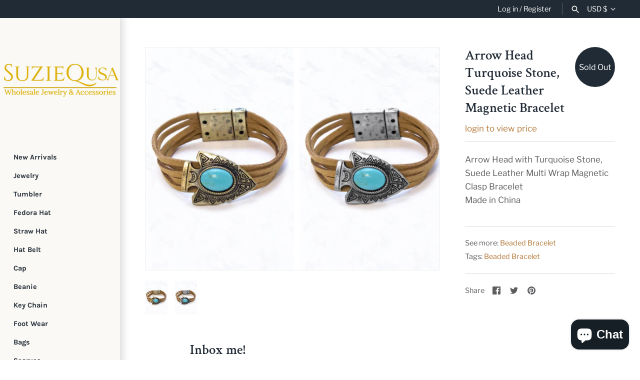

--- FILE ---
content_type: text/html; charset=utf-8
request_url: https://suziequsa.com/products/arrow-head-turquoise-stone-suede-leather-magnetic-bracelet
body_size: 38853
content:
<!doctype html>
<html class="no-js" lang="en">
<head>

  <script src="https://ajax.googleapis.com/ajax/libs/jquery/3.6.1/jquery.min.js"></script>
  <!-- Masonry 3.14.0 -->

  <link rel="preload" href="//suziequsa.com/cdn/shop/t/19/assets/styles.css?v=71880163666805601961759342806" as="style">
  <meta charset="utf-8" />
<meta name="viewport" content="width=device-width,initial-scale=1.0" />
<meta http-equiv="X-UA-Compatible" content="IE=edge">

<link rel="preconnect" href="https://cdn.shopify.com" crossorigin>
<link rel="preconnect" href="https://fonts.shopify.com" crossorigin>
<link rel="preconnect" href="https://monorail-edge.shopifysvc.com"><link rel="preload" as="font" href="//suziequsa.com/cdn/fonts/crimson_text/crimsontext_n6.d11c58b421f9011d0936d781febe4f56f8a319ca.woff2" type="font/woff2" crossorigin>
<link rel="preload" as="font" href="//suziequsa.com/cdn/fonts/libre_franklin/librefranklin_n4.a9b0508e1ffb743a0fd6d0614768959c54a27d86.woff2" type="font/woff2" crossorigin>
<link rel="preload" as="font" href="//suziequsa.com/cdn/fonts/karla/karla_n7.4358a847d4875593d69cfc3f8cc0b44c17b3ed03.woff2" type="font/woff2" crossorigin>
<link rel="preload" as="font" href="//suziequsa.com/cdn/fonts/karla/karla_n7.4358a847d4875593d69cfc3f8cc0b44c17b3ed03.woff2" type="font/woff2" crossorigin><link rel="preload" as="font" href="//suziequsa.com/cdn/fonts/libre_franklin/librefranklin_n7.6739620624550b8695d0cc23f92ffd46eb51c7a3.woff2" type="font/woff2" crossorigin><link rel="preload" as="font" href="//suziequsa.com/cdn/fonts/libre_franklin/librefranklin_i4.5cee60cade760b32c7b489f9d561e97341909d7c.woff2" type="font/woff2" crossorigin><link rel="preload" as="font" href="//suziequsa.com/cdn/fonts/libre_franklin/librefranklin_i7.5cd0952dea701f27d5d0eb294c01347335232ef2.woff2" type="font/woff2" crossorigin><link rel="preload" href="//suziequsa.com/cdn/shop/t/19/assets/vendor.js?v=39706284280160807671706127598" as="script">
<link rel="preload" href="//suziequsa.com/cdn/shop/t/19/assets/theme.js?v=182979424328301533271706127598" as="script"><link rel="canonical" href="https://suziequsa.com/products/arrow-head-turquoise-stone-suede-leather-magnetic-bracelet" /><link rel="shortcut icon" href="//suziequsa.com/cdn/shop/files/100_100_logo.png?v=1630362085" type="image/png" /><meta name="description" content="Arrow Head with Turquoise Stone, Suede Leather Multi Wrap Magnetic Clasp Bracelet Made in China">
  <meta name="theme-color" content="#faf9f5">

  <title>
    Arrow Head Turquoise Stone, Suede Leather Magnetic Bracelet &ndash; Suzie Q USA 
  </title>

  



















<meta property="og:site_name" content="Suzie Q USA ">
<meta property="og:url" content="https://suziequsa.com/products/arrow-head-turquoise-stone-suede-leather-magnetic-bracelet">
<meta property="og:title" content="Arrow Head Turquoise Stone, Suede Leather Magnetic Bracelet">
<meta property="og:type" content="product">
<meta property="og:description" content="Arrow Head with Turquoise Stone, Suede Leather Multi Wrap Magnetic Clasp Bracelet Made in China"><meta property="og:image" content="http://suziequsa.com/cdn/shop/products/531b11f217d68d12e53d6edb4c8d08432eb4914849c30971a39e612df0ac56fb_1200x1200.jpg?v=1674777166">
  <meta property="og:image:secure_url" content="https://suziequsa.com/cdn/shop/products/531b11f217d68d12e53d6edb4c8d08432eb4914849c30971a39e612df0ac56fb_1200x1200.jpg?v=1674777166">
  <meta property="og:image:width" content="1200">
  <meta property="og:image:height" content="1800"><meta property="og:price:amount" content="5.95">
  <meta property="og:price:currency" content="USD"><meta name="twitter:card" content="summary_large_image">
<meta name="twitter:title" content="Arrow Head Turquoise Stone, Suede Leather Magnetic Bracelet">
<meta name="twitter:description" content="Arrow Head with Turquoise Stone, Suede Leather Multi Wrap Magnetic Clasp Bracelet Made in China">


  <script>window.performance && window.performance.mark && window.performance.mark('shopify.content_for_header.start');</script><meta name="facebook-domain-verification" content="5radrn1ismr4srs3yqy0iubhqhyjaa">
<meta name="facebook-domain-verification" content="73tur4n57wr63v5nr3q9iyygscizdb">
<meta id="shopify-digital-wallet" name="shopify-digital-wallet" content="/58976764097/digital_wallets/dialog">
<meta name="shopify-checkout-api-token" content="01e4fdfdd64618e9a3ac2b5bf8b43f3d">
<meta id="in-context-paypal-metadata" data-shop-id="58976764097" data-venmo-supported="true" data-environment="production" data-locale="en_US" data-paypal-v4="true" data-currency="USD">
<link rel="alternate" hreflang="x-default" href="https://suziequsa.com/products/arrow-head-turquoise-stone-suede-leather-magnetic-bracelet">
<link rel="alternate" hreflang="en-CA" href="https://suziequsa.com/en-ca/products/arrow-head-turquoise-stone-suede-leather-magnetic-bracelet">
<link rel="alternate" type="application/json+oembed" href="https://suziequsa.com/products/arrow-head-turquoise-stone-suede-leather-magnetic-bracelet.oembed">
<script async="async" src="/checkouts/internal/preloads.js?locale=en-US"></script>
<link rel="preconnect" href="https://shop.app" crossorigin="anonymous">
<script async="async" src="https://shop.app/checkouts/internal/preloads.js?locale=en-US&shop_id=58976764097" crossorigin="anonymous"></script>
<script id="shopify-features" type="application/json">{"accessToken":"01e4fdfdd64618e9a3ac2b5bf8b43f3d","betas":["rich-media-storefront-analytics"],"domain":"suziequsa.com","predictiveSearch":true,"shopId":58976764097,"locale":"en"}</script>
<script>var Shopify = Shopify || {};
Shopify.shop = "suzie-q-usa.myshopify.com";
Shopify.locale = "en";
Shopify.currency = {"active":"USD","rate":"1.0"};
Shopify.country = "US";
Shopify.theme = {"name":"Suzie Q USA - 2024-01-24","id":163222618305,"schema_name":"Masonry","schema_version":"3.14.0","theme_store_id":null,"role":"main"};
Shopify.theme.handle = "null";
Shopify.theme.style = {"id":null,"handle":null};
Shopify.cdnHost = "suziequsa.com/cdn";
Shopify.routes = Shopify.routes || {};
Shopify.routes.root = "/";</script>
<script type="module">!function(o){(o.Shopify=o.Shopify||{}).modules=!0}(window);</script>
<script>!function(o){function n(){var o=[];function n(){o.push(Array.prototype.slice.apply(arguments))}return n.q=o,n}var t=o.Shopify=o.Shopify||{};t.loadFeatures=n(),t.autoloadFeatures=n()}(window);</script>
<script>
  window.ShopifyPay = window.ShopifyPay || {};
  window.ShopifyPay.apiHost = "shop.app\/pay";
  window.ShopifyPay.redirectState = null;
</script>
<script id="shop-js-analytics" type="application/json">{"pageType":"product"}</script>
<script defer="defer" async type="module" src="//suziequsa.com/cdn/shopifycloud/shop-js/modules/v2/client.init-shop-cart-sync_dlpDe4U9.en.esm.js"></script>
<script defer="defer" async type="module" src="//suziequsa.com/cdn/shopifycloud/shop-js/modules/v2/chunk.common_FunKbpTJ.esm.js"></script>
<script type="module">
  await import("//suziequsa.com/cdn/shopifycloud/shop-js/modules/v2/client.init-shop-cart-sync_dlpDe4U9.en.esm.js");
await import("//suziequsa.com/cdn/shopifycloud/shop-js/modules/v2/chunk.common_FunKbpTJ.esm.js");

  window.Shopify.SignInWithShop?.initShopCartSync?.({"fedCMEnabled":true,"windoidEnabled":true});

</script>
<script defer="defer" async type="module" src="//suziequsa.com/cdn/shopifycloud/shop-js/modules/v2/client.payment-terms_g-geHK5T.en.esm.js"></script>
<script defer="defer" async type="module" src="//suziequsa.com/cdn/shopifycloud/shop-js/modules/v2/chunk.common_FunKbpTJ.esm.js"></script>
<script defer="defer" async type="module" src="//suziequsa.com/cdn/shopifycloud/shop-js/modules/v2/chunk.modal_n1zSoh3t.esm.js"></script>
<script type="module">
  await import("//suziequsa.com/cdn/shopifycloud/shop-js/modules/v2/client.payment-terms_g-geHK5T.en.esm.js");
await import("//suziequsa.com/cdn/shopifycloud/shop-js/modules/v2/chunk.common_FunKbpTJ.esm.js");
await import("//suziequsa.com/cdn/shopifycloud/shop-js/modules/v2/chunk.modal_n1zSoh3t.esm.js");

  
</script>
<script>
  window.Shopify = window.Shopify || {};
  if (!window.Shopify.featureAssets) window.Shopify.featureAssets = {};
  window.Shopify.featureAssets['shop-js'] = {"shop-cart-sync":["modules/v2/client.shop-cart-sync_DIWHqfTk.en.esm.js","modules/v2/chunk.common_FunKbpTJ.esm.js"],"init-fed-cm":["modules/v2/client.init-fed-cm_CmNkGb1A.en.esm.js","modules/v2/chunk.common_FunKbpTJ.esm.js"],"shop-button":["modules/v2/client.shop-button_Dpfxl9vG.en.esm.js","modules/v2/chunk.common_FunKbpTJ.esm.js"],"init-shop-cart-sync":["modules/v2/client.init-shop-cart-sync_dlpDe4U9.en.esm.js","modules/v2/chunk.common_FunKbpTJ.esm.js"],"init-shop-email-lookup-coordinator":["modules/v2/client.init-shop-email-lookup-coordinator_DUdFDmvK.en.esm.js","modules/v2/chunk.common_FunKbpTJ.esm.js"],"init-windoid":["modules/v2/client.init-windoid_V_O5I0mt.en.esm.js","modules/v2/chunk.common_FunKbpTJ.esm.js"],"pay-button":["modules/v2/client.pay-button_x_P2fRzB.en.esm.js","modules/v2/chunk.common_FunKbpTJ.esm.js"],"shop-toast-manager":["modules/v2/client.shop-toast-manager_p8J9W8kY.en.esm.js","modules/v2/chunk.common_FunKbpTJ.esm.js"],"shop-cash-offers":["modules/v2/client.shop-cash-offers_CtPYbIPM.en.esm.js","modules/v2/chunk.common_FunKbpTJ.esm.js","modules/v2/chunk.modal_n1zSoh3t.esm.js"],"shop-login-button":["modules/v2/client.shop-login-button_C3-NmE42.en.esm.js","modules/v2/chunk.common_FunKbpTJ.esm.js","modules/v2/chunk.modal_n1zSoh3t.esm.js"],"avatar":["modules/v2/client.avatar_BTnouDA3.en.esm.js"],"init-shop-for-new-customer-accounts":["modules/v2/client.init-shop-for-new-customer-accounts_aeWumpsw.en.esm.js","modules/v2/client.shop-login-button_C3-NmE42.en.esm.js","modules/v2/chunk.common_FunKbpTJ.esm.js","modules/v2/chunk.modal_n1zSoh3t.esm.js"],"init-customer-accounts-sign-up":["modules/v2/client.init-customer-accounts-sign-up_CRLhpYdY.en.esm.js","modules/v2/client.shop-login-button_C3-NmE42.en.esm.js","modules/v2/chunk.common_FunKbpTJ.esm.js","modules/v2/chunk.modal_n1zSoh3t.esm.js"],"init-customer-accounts":["modules/v2/client.init-customer-accounts_BkuyBVsz.en.esm.js","modules/v2/client.shop-login-button_C3-NmE42.en.esm.js","modules/v2/chunk.common_FunKbpTJ.esm.js","modules/v2/chunk.modal_n1zSoh3t.esm.js"],"shop-follow-button":["modules/v2/client.shop-follow-button_DDNA7Aw9.en.esm.js","modules/v2/chunk.common_FunKbpTJ.esm.js","modules/v2/chunk.modal_n1zSoh3t.esm.js"],"checkout-modal":["modules/v2/client.checkout-modal_EOl6FxyC.en.esm.js","modules/v2/chunk.common_FunKbpTJ.esm.js","modules/v2/chunk.modal_n1zSoh3t.esm.js"],"lead-capture":["modules/v2/client.lead-capture_LZVhB0lN.en.esm.js","modules/v2/chunk.common_FunKbpTJ.esm.js","modules/v2/chunk.modal_n1zSoh3t.esm.js"],"shop-login":["modules/v2/client.shop-login_D4d_T_FR.en.esm.js","modules/v2/chunk.common_FunKbpTJ.esm.js","modules/v2/chunk.modal_n1zSoh3t.esm.js"],"payment-terms":["modules/v2/client.payment-terms_g-geHK5T.en.esm.js","modules/v2/chunk.common_FunKbpTJ.esm.js","modules/v2/chunk.modal_n1zSoh3t.esm.js"]};
</script>
<script>(function() {
  var isLoaded = false;
  function asyncLoad() {
    if (isLoaded) return;
    isLoaded = true;
    var urls = ["https:\/\/static.klaviyo.com\/onsite\/js\/klaviyo.js?company_id=VLNuXp\u0026shop=suzie-q-usa.myshopify.com","https:\/\/static.klaviyo.com\/onsite\/js\/klaviyo.js?company_id=VLNuXp\u0026shop=suzie-q-usa.myshopify.com"];
    for (var i = 0; i < urls.length; i++) {
      var s = document.createElement('script');
      s.type = 'text/javascript';
      s.async = true;
      s.src = urls[i];
      var x = document.getElementsByTagName('script')[0];
      x.parentNode.insertBefore(s, x);
    }
  };
  if(window.attachEvent) {
    window.attachEvent('onload', asyncLoad);
  } else {
    window.addEventListener('load', asyncLoad, false);
  }
})();</script>
<script id="__st">var __st={"a":58976764097,"offset":-21600,"reqid":"0dbccf61-507b-48b8-b976-05c9ae67305e-1765717170","pageurl":"suziequsa.com\/products\/arrow-head-turquoise-stone-suede-leather-magnetic-bracelet","u":"26e6fbf278ec","p":"product","rtyp":"product","rid":7543670177985};</script>
<script>window.ShopifyPaypalV4VisibilityTracking = true;</script>
<script id="captcha-bootstrap">!function(){'use strict';const t='contact',e='account',n='new_comment',o=[[t,t],['blogs',n],['comments',n],[t,'customer']],c=[[e,'customer_login'],[e,'guest_login'],[e,'recover_customer_password'],[e,'create_customer']],r=t=>t.map((([t,e])=>`form[action*='/${t}']:not([data-nocaptcha='true']) input[name='form_type'][value='${e}']`)).join(','),a=t=>()=>t?[...document.querySelectorAll(t)].map((t=>t.form)):[];function s(){const t=[...o],e=r(t);return a(e)}const i='password',u='form_key',d=['recaptcha-v3-token','g-recaptcha-response','h-captcha-response',i],f=()=>{try{return window.sessionStorage}catch{return}},m='__shopify_v',_=t=>t.elements[u];function p(t,e,n=!1){try{const o=window.sessionStorage,c=JSON.parse(o.getItem(e)),{data:r}=function(t){const{data:e,action:n}=t;return t[m]||n?{data:e,action:n}:{data:t,action:n}}(c);for(const[e,n]of Object.entries(r))t.elements[e]&&(t.elements[e].value=n);n&&o.removeItem(e)}catch(o){console.error('form repopulation failed',{error:o})}}const l='form_type',E='cptcha';function T(t){t.dataset[E]=!0}const w=window,h=w.document,L='Shopify',v='ce_forms',y='captcha';let A=!1;((t,e)=>{const n=(g='f06e6c50-85a8-45c8-87d0-21a2b65856fe',I='https://cdn.shopify.com/shopifycloud/storefront-forms-hcaptcha/ce_storefront_forms_captcha_hcaptcha.v1.5.2.iife.js',D={infoText:'Protected by hCaptcha',privacyText:'Privacy',termsText:'Terms'},(t,e,n)=>{const o=w[L][v],c=o.bindForm;if(c)return c(t,g,e,D).then(n);var r;o.q.push([[t,g,e,D],n]),r=I,A||(h.body.append(Object.assign(h.createElement('script'),{id:'captcha-provider',async:!0,src:r})),A=!0)});var g,I,D;w[L]=w[L]||{},w[L][v]=w[L][v]||{},w[L][v].q=[],w[L][y]=w[L][y]||{},w[L][y].protect=function(t,e){n(t,void 0,e),T(t)},Object.freeze(w[L][y]),function(t,e,n,w,h,L){const[v,y,A,g]=function(t,e,n){const i=e?o:[],u=t?c:[],d=[...i,...u],f=r(d),m=r(i),_=r(d.filter((([t,e])=>n.includes(e))));return[a(f),a(m),a(_),s()]}(w,h,L),I=t=>{const e=t.target;return e instanceof HTMLFormElement?e:e&&e.form},D=t=>v().includes(t);t.addEventListener('submit',(t=>{const e=I(t);if(!e)return;const n=D(e)&&!e.dataset.hcaptchaBound&&!e.dataset.recaptchaBound,o=_(e),c=g().includes(e)&&(!o||!o.value);(n||c)&&t.preventDefault(),c&&!n&&(function(t){try{if(!f())return;!function(t){const e=f();if(!e)return;const n=_(t);if(!n)return;const o=n.value;o&&e.removeItem(o)}(t);const e=Array.from(Array(32),(()=>Math.random().toString(36)[2])).join('');!function(t,e){_(t)||t.append(Object.assign(document.createElement('input'),{type:'hidden',name:u})),t.elements[u].value=e}(t,e),function(t,e){const n=f();if(!n)return;const o=[...t.querySelectorAll(`input[type='${i}']`)].map((({name:t})=>t)),c=[...d,...o],r={};for(const[a,s]of new FormData(t).entries())c.includes(a)||(r[a]=s);n.setItem(e,JSON.stringify({[m]:1,action:t.action,data:r}))}(t,e)}catch(e){console.error('failed to persist form',e)}}(e),e.submit())}));const S=(t,e)=>{t&&!t.dataset[E]&&(n(t,e.some((e=>e===t))),T(t))};for(const o of['focusin','change'])t.addEventListener(o,(t=>{const e=I(t);D(e)&&S(e,y())}));const B=e.get('form_key'),M=e.get(l),P=B&&M;t.addEventListener('DOMContentLoaded',(()=>{const t=y();if(P)for(const e of t)e.elements[l].value===M&&p(e,B);[...new Set([...A(),...v().filter((t=>'true'===t.dataset.shopifyCaptcha))])].forEach((e=>S(e,t)))}))}(h,new URLSearchParams(w.location.search),n,t,e,['guest_login'])})(!0,!0)}();</script>
<script integrity="sha256-52AcMU7V7pcBOXWImdc/TAGTFKeNjmkeM1Pvks/DTgc=" data-source-attribution="shopify.loadfeatures" defer="defer" src="//suziequsa.com/cdn/shopifycloud/storefront/assets/storefront/load_feature-81c60534.js" crossorigin="anonymous"></script>
<script crossorigin="anonymous" defer="defer" src="//suziequsa.com/cdn/shopifycloud/storefront/assets/shopify_pay/storefront-65b4c6d7.js?v=20250812"></script>
<script data-source-attribution="shopify.dynamic_checkout.dynamic.init">var Shopify=Shopify||{};Shopify.PaymentButton=Shopify.PaymentButton||{isStorefrontPortableWallets:!0,init:function(){window.Shopify.PaymentButton.init=function(){};var t=document.createElement("script");t.src="https://suziequsa.com/cdn/shopifycloud/portable-wallets/latest/portable-wallets.en.js",t.type="module",document.head.appendChild(t)}};
</script>
<script data-source-attribution="shopify.dynamic_checkout.buyer_consent">
  function portableWalletsHideBuyerConsent(e){var t=document.getElementById("shopify-buyer-consent"),n=document.getElementById("shopify-subscription-policy-button");t&&n&&(t.classList.add("hidden"),t.setAttribute("aria-hidden","true"),n.removeEventListener("click",e))}function portableWalletsShowBuyerConsent(e){var t=document.getElementById("shopify-buyer-consent"),n=document.getElementById("shopify-subscription-policy-button");t&&n&&(t.classList.remove("hidden"),t.removeAttribute("aria-hidden"),n.addEventListener("click",e))}window.Shopify?.PaymentButton&&(window.Shopify.PaymentButton.hideBuyerConsent=portableWalletsHideBuyerConsent,window.Shopify.PaymentButton.showBuyerConsent=portableWalletsShowBuyerConsent);
</script>
<script data-source-attribution="shopify.dynamic_checkout.cart.bootstrap">document.addEventListener("DOMContentLoaded",(function(){function t(){return document.querySelector("shopify-accelerated-checkout-cart, shopify-accelerated-checkout")}if(t())Shopify.PaymentButton.init();else{new MutationObserver((function(e,n){t()&&(Shopify.PaymentButton.init(),n.disconnect())})).observe(document.body,{childList:!0,subtree:!0})}}));
</script>
<link id="shopify-accelerated-checkout-styles" rel="stylesheet" media="screen" href="https://suziequsa.com/cdn/shopifycloud/portable-wallets/latest/accelerated-checkout-backwards-compat.css" crossorigin="anonymous">
<style id="shopify-accelerated-checkout-cart">
        #shopify-buyer-consent {
  margin-top: 1em;
  display: inline-block;
  width: 100%;
}

#shopify-buyer-consent.hidden {
  display: none;
}

#shopify-subscription-policy-button {
  background: none;
  border: none;
  padding: 0;
  text-decoration: underline;
  font-size: inherit;
  cursor: pointer;
}

#shopify-subscription-policy-button::before {
  box-shadow: none;
}

      </style>
<script id="sections-script" data-sections="product-recommendations" defer="defer" src="//suziequsa.com/cdn/shop/t/19/compiled_assets/scripts.js?1781"></script>
<script>window.performance && window.performance.mark && window.performance.mark('shopify.content_for_header.end');</script>

  <link href="//suziequsa.com/cdn/shop/t/19/assets/styles.css?v=71880163666805601961759342806" rel="stylesheet" type="text/css" media="all" />

  <script>
    document.documentElement.className = ''; //Remove no-js class
    window.theme = window.theme || {};
    theme.money_format = "${{amount}}";
    theme.strings = {
      previous: "Previous",
      next: "Next",
      close: "Close",
      searchReadMore: "Read more",
      liveSearchSeeAll: "See all",
      productsListingFrom: "From",
      productListingQuickView: "Quick View",
      products_listing_more_products: "More products",
      products_listing_loading: "Loading...",
      products_listing_no_more_products: "No more products",
      products_variant_non_existent: "Unavailable",
      products_product_unit_price_separator: " \/ ",
      products_product_add_to_cart: "Add to Cart",
      products_variant_out_of_stock: "Out of stock",
      products_product_adding_to_cart: "Adding",
      products_product_added_to_cart: "Added to cart",
      products_product_added_cta: "Go to cart",
      onlyXLeft: "[[ quantity ]] in stock",
      cart_terms_confirmation: "You must agree to the terms and conditions before continuing.",
      addressError: "Error looking up that address",
      addressNoResults: "No results for that address",
      addressQueryLimit: "You have exceeded the Google API usage limit. Consider upgrading to a \u003ca href=\"https:\/\/developers.google.com\/maps\/premium\/usage-limits\"\u003ePremium Plan\u003c\/a\u003e.",
      authError: "There was a problem authenticating your Google Maps API Key."
    };
    theme.routes = {
      search_url: '/search',
      cart_url: '/cart',
      cart_add_url: '/cart/add'
    };
    theme.settings = {
      enable_live_search: true,
      prod_block_qv: true,
      show_grid_reviews: true,
      block_gut_int: 15,
      block_width_int: 250
    };
  </script>

  








   <script>
    //---------------- Selectors -------------
    
    window.wsaio_login_product_price_selector = '.product .pricearea,.product-info .pricearea';
    window.wsaio_login_btn_hide_selector= '.card-wrapper .quick-add,.product-form__buttons,.product-card-quickview,.add_to_cart_holder,.payment-buttons,.grid-item__content .grid-product__actions,.payment-buttons,.quick-add-button,.product-page--submit-action,.product-item--list .product-item__action-list,.product-form__payment-container,.grid-product__content .quick-product__btn,.product-single__meta .payment-buttons,.quick-product__btn,.product-single__meta .payment-buttons,.product-card__quick-add-button,.product-info__block-list .buy-buttons,.productitem .productitem--action,.product-form--atc,#Quick-order-form .update_btn,#Quick-order-form .waio-quick-order-addtocart';
  
  </script>
  <style>
      .quick-buy-row,.productoptions.section,[href="/cart"],.product-classification,.productlabel.sale{display:none!important}
  </style>

  <script>
       //---------------- login_to_view_custom_functions -------------
 
        window.login_to_view_additional_function = function(){
          if(typeof token_enable != 'undefined' && token_enable && typeof WSAIO != 'undefined' && typeof jQ != 'undefined' ){
            // For Free theme collection filters
          if (WSAIO.template == "collection" || WSAIO.template == "search") {
          document.addEventListener("DOMNodeInserted", function (e) {
                var element = e.target;
               if(element.getAttribute != undefined){
                   var elm = element.getAttribute('class');
                    if (elm != null) {
                      if (
                        elm.indexOf("collection page-width") > -1 ||
                        elm.indexOf(
                        "mobile-facets__open-label button-label medium-hide large-up-hide"
                        ) > -1
                      ) {
                        setTimeout(function () {
                        if(typeof waio_login_link != 'undefined'){waio_login_link()}
                        }, 500);
                      }
                    }
               }
              
            }, false);
           }
            var s = document.querySelector(WSAIO.Default_variant_selector);
            if(s != null){
                s.addEventListener('change', function(){
                     setTimeout(function () {
                	      if(typeof waio_login_link != 'undefined'){waio_login_link()}
                	 }, 2000);
                });
            }
          // For Recentely viewed product
           var Recentlyviewedd = false;
            var _intv = setInterval(function() {
              if (document.querySelector('product-recommendations .grid__item') != null && Recentlyviewedd == false) {
                Recentlyviewedd = true;
                setTimeout(function() {
                   if(typeof waio_login_link != 'undefined'){waio_login_link()}
                   clearInterval(_intv) ;
                }, 500)
              } else if (document.querySelector('product-recommendations .grid__item') == null && Recentlyviewedd == true) {
                Recentlyviewedd = false;
              }
            }, 500);
            // For Quick View
            var isQuickViewOpen = false;
            var _intv = setInterval(function () {
            if (
             document.querySelector(WSAIO.quickView_parent_Selector) != null &&
              isQuickViewOpen == false
            ) {
              isQuickViewOpen = true;
          
              setTimeout(function () {
              if(typeof waio_login_link != 'undefined'){waio_login_link()}
              }, 1000);
              var ss = document.querySelector(WSAIO.quickView_variantSelector);
              if(ss != null){
                  ss.addEventListener('change', function(){
                       setTimeout(function () {
                            if(typeof waio_login_link != 'undefined'){waio_login_link()}
                       }, 2000);
                  });
              }
            } else if (
              document.querySelector(WSAIO.quickView_parent_Selector) == null &&
              isQuickViewOpen == true
            ) {
              isQuickViewOpen = false;
            }
            }, 500);
         }
        }
      document.addEventListener('DOMContentLoaded', function(event) {
        window.waio_login_link = function(){
          var price_selectors = document.querySelectorAll(wsaio_login_product_price_selector);
          var customer_type = 'logged_in';
          var label_type_for_login = 'html';
          var label_type_for_tagged = 'text';
          if(price_selectors.length){
            for(var i=0; i<price_selectors.length; i++){
                 var newNode = document.createElement('div');
                 newNode.class = 'login_to_view_link';
              if(customer_type.indexOf('logged_in') > -1){
                 if(label_type_for_login.indexOf('text') != -1){
                      newNode.innerHTML = '<a style="position:absolute;" href="/account?return_url=https://suziequsa.com/products/arrow-head-turquoise-stone-suede-leather-magnetic-bracelet" class="login_to_view_link">login to view price</a>';
                }else{
                      newNode.innerHTML = (`<a href="/account" class="wsaio_ltv_label">login to view price</a>`);
                 }
              }else{console.log(label_type_for_tagged)
                
                   if(label_type_for_login.indexOf('text') != -1){
                      newNode.innerHTML = '<a style="position:absolute;" href="/account?return_url=https://suziequsa.com/products/arrow-head-turquoise-stone-suede-leather-magnetic-bracelet" class="login_to_view_link">login to view price</a>';
                }else{
                      newNode.innerHTML = (`<a href="/account" class="wsaio_ltv_label">login to view price</a>`);
                 }
                
              }
               
                  price_selectors[i].replaceWith(newNode);
                  price_selectors[i].style.cssText = 'visibility:visible !important';
            }
          }
      }
       waio_login_link()
       if(typeof login_to_view_additional_function != 'undefined'){login_to_view_additional_function()}
     })

    
      var isLoaded211=false;
      var _intv = setInterval(function(){
      if($('.product-recommendations .product').length > 0 && isLoaded211==false){
      isLoaded211=true;
      setTimeout(function () {
      if(typeof waio_login_link != 'undefined'){waio_login_link()}
      }, 2000);
      }
      else if(!$('.product-recommendations .product').length > 0 && isLoaded211==true){
      isLoaded211=false;
      }
      },500);
 
      $(document).keyup('.quick-search__input',function() {
      setTimeout(function () {
      if(typeof waio_login_link != 'undefined'){waio_login_link()}
      }, 2000);
      })
     
   </script>



  
<script src="https://cdn.shopify.com/extensions/7bc9bb47-adfa-4267-963e-cadee5096caf/inbox-1252/assets/inbox-chat-loader.js" type="text/javascript" defer="defer"></script>
<script src="https://cdn.shopify.com/extensions/019b027b-9634-79f7-837e-30327aba2ae7/omnisend-49/assets/omnisend-in-shop.js" type="text/javascript" defer="defer"></script>
<link href="https://monorail-edge.shopifysvc.com" rel="dns-prefetch">
<script>(function(){if ("sendBeacon" in navigator && "performance" in window) {try {var session_token_from_headers = performance.getEntriesByType('navigation')[0].serverTiming.find(x => x.name == '_s').description;} catch {var session_token_from_headers = undefined;}var session_cookie_matches = document.cookie.match(/_shopify_s=([^;]*)/);var session_token_from_cookie = session_cookie_matches && session_cookie_matches.length === 2 ? session_cookie_matches[1] : "";var session_token = session_token_from_headers || session_token_from_cookie || "";function handle_abandonment_event(e) {var entries = performance.getEntries().filter(function(entry) {return /monorail-edge.shopifysvc.com/.test(entry.name);});if (!window.abandonment_tracked && entries.length === 0) {window.abandonment_tracked = true;var currentMs = Date.now();var navigation_start = performance.timing.navigationStart;var payload = {shop_id: 58976764097,url: window.location.href,navigation_start,duration: currentMs - navigation_start,session_token,page_type: "product"};window.navigator.sendBeacon("https://monorail-edge.shopifysvc.com/v1/produce", JSON.stringify({schema_id: "online_store_buyer_site_abandonment/1.1",payload: payload,metadata: {event_created_at_ms: currentMs,event_sent_at_ms: currentMs}}));}}window.addEventListener('pagehide', handle_abandonment_event);}}());</script>
<script id="web-pixels-manager-setup">(function e(e,d,r,n,o){if(void 0===o&&(o={}),!Boolean(null===(a=null===(i=window.Shopify)||void 0===i?void 0:i.analytics)||void 0===a?void 0:a.replayQueue)){var i,a;window.Shopify=window.Shopify||{};var t=window.Shopify;t.analytics=t.analytics||{};var s=t.analytics;s.replayQueue=[],s.publish=function(e,d,r){return s.replayQueue.push([e,d,r]),!0};try{self.performance.mark("wpm:start")}catch(e){}var l=function(){var e={modern:/Edge?\/(1{2}[4-9]|1[2-9]\d|[2-9]\d{2}|\d{4,})\.\d+(\.\d+|)|Firefox\/(1{2}[4-9]|1[2-9]\d|[2-9]\d{2}|\d{4,})\.\d+(\.\d+|)|Chrom(ium|e)\/(9{2}|\d{3,})\.\d+(\.\d+|)|(Maci|X1{2}).+ Version\/(15\.\d+|(1[6-9]|[2-9]\d|\d{3,})\.\d+)([,.]\d+|)( \(\w+\)|)( Mobile\/\w+|) Safari\/|Chrome.+OPR\/(9{2}|\d{3,})\.\d+\.\d+|(CPU[ +]OS|iPhone[ +]OS|CPU[ +]iPhone|CPU IPhone OS|CPU iPad OS)[ +]+(15[._]\d+|(1[6-9]|[2-9]\d|\d{3,})[._]\d+)([._]\d+|)|Android:?[ /-](13[3-9]|1[4-9]\d|[2-9]\d{2}|\d{4,})(\.\d+|)(\.\d+|)|Android.+Firefox\/(13[5-9]|1[4-9]\d|[2-9]\d{2}|\d{4,})\.\d+(\.\d+|)|Android.+Chrom(ium|e)\/(13[3-9]|1[4-9]\d|[2-9]\d{2}|\d{4,})\.\d+(\.\d+|)|SamsungBrowser\/([2-9]\d|\d{3,})\.\d+/,legacy:/Edge?\/(1[6-9]|[2-9]\d|\d{3,})\.\d+(\.\d+|)|Firefox\/(5[4-9]|[6-9]\d|\d{3,})\.\d+(\.\d+|)|Chrom(ium|e)\/(5[1-9]|[6-9]\d|\d{3,})\.\d+(\.\d+|)([\d.]+$|.*Safari\/(?![\d.]+ Edge\/[\d.]+$))|(Maci|X1{2}).+ Version\/(10\.\d+|(1[1-9]|[2-9]\d|\d{3,})\.\d+)([,.]\d+|)( \(\w+\)|)( Mobile\/\w+|) Safari\/|Chrome.+OPR\/(3[89]|[4-9]\d|\d{3,})\.\d+\.\d+|(CPU[ +]OS|iPhone[ +]OS|CPU[ +]iPhone|CPU IPhone OS|CPU iPad OS)[ +]+(10[._]\d+|(1[1-9]|[2-9]\d|\d{3,})[._]\d+)([._]\d+|)|Android:?[ /-](13[3-9]|1[4-9]\d|[2-9]\d{2}|\d{4,})(\.\d+|)(\.\d+|)|Mobile Safari.+OPR\/([89]\d|\d{3,})\.\d+\.\d+|Android.+Firefox\/(13[5-9]|1[4-9]\d|[2-9]\d{2}|\d{4,})\.\d+(\.\d+|)|Android.+Chrom(ium|e)\/(13[3-9]|1[4-9]\d|[2-9]\d{2}|\d{4,})\.\d+(\.\d+|)|Android.+(UC? ?Browser|UCWEB|U3)[ /]?(15\.([5-9]|\d{2,})|(1[6-9]|[2-9]\d|\d{3,})\.\d+)\.\d+|SamsungBrowser\/(5\.\d+|([6-9]|\d{2,})\.\d+)|Android.+MQ{2}Browser\/(14(\.(9|\d{2,})|)|(1[5-9]|[2-9]\d|\d{3,})(\.\d+|))(\.\d+|)|K[Aa][Ii]OS\/(3\.\d+|([4-9]|\d{2,})\.\d+)(\.\d+|)/},d=e.modern,r=e.legacy,n=navigator.userAgent;return n.match(d)?"modern":n.match(r)?"legacy":"unknown"}(),u="modern"===l?"modern":"legacy",c=(null!=n?n:{modern:"",legacy:""})[u],f=function(e){return[e.baseUrl,"/wpm","/b",e.hashVersion,"modern"===e.buildTarget?"m":"l",".js"].join("")}({baseUrl:d,hashVersion:r,buildTarget:u}),m=function(e){var d=e.version,r=e.bundleTarget,n=e.surface,o=e.pageUrl,i=e.monorailEndpoint;return{emit:function(e){var a=e.status,t=e.errorMsg,s=(new Date).getTime(),l=JSON.stringify({metadata:{event_sent_at_ms:s},events:[{schema_id:"web_pixels_manager_load/3.1",payload:{version:d,bundle_target:r,page_url:o,status:a,surface:n,error_msg:t},metadata:{event_created_at_ms:s}}]});if(!i)return console&&console.warn&&console.warn("[Web Pixels Manager] No Monorail endpoint provided, skipping logging."),!1;try{return self.navigator.sendBeacon.bind(self.navigator)(i,l)}catch(e){}var u=new XMLHttpRequest;try{return u.open("POST",i,!0),u.setRequestHeader("Content-Type","text/plain"),u.send(l),!0}catch(e){return console&&console.warn&&console.warn("[Web Pixels Manager] Got an unhandled error while logging to Monorail."),!1}}}}({version:r,bundleTarget:l,surface:e.surface,pageUrl:self.location.href,monorailEndpoint:e.monorailEndpoint});try{o.browserTarget=l,function(e){var d=e.src,r=e.async,n=void 0===r||r,o=e.onload,i=e.onerror,a=e.sri,t=e.scriptDataAttributes,s=void 0===t?{}:t,l=document.createElement("script"),u=document.querySelector("head"),c=document.querySelector("body");if(l.async=n,l.src=d,a&&(l.integrity=a,l.crossOrigin="anonymous"),s)for(var f in s)if(Object.prototype.hasOwnProperty.call(s,f))try{l.dataset[f]=s[f]}catch(e){}if(o&&l.addEventListener("load",o),i&&l.addEventListener("error",i),u)u.appendChild(l);else{if(!c)throw new Error("Did not find a head or body element to append the script");c.appendChild(l)}}({src:f,async:!0,onload:function(){if(!function(){var e,d;return Boolean(null===(d=null===(e=window.Shopify)||void 0===e?void 0:e.analytics)||void 0===d?void 0:d.initialized)}()){var d=window.webPixelsManager.init(e)||void 0;if(d){var r=window.Shopify.analytics;r.replayQueue.forEach((function(e){var r=e[0],n=e[1],o=e[2];d.publishCustomEvent(r,n,o)})),r.replayQueue=[],r.publish=d.publishCustomEvent,r.visitor=d.visitor,r.initialized=!0}}},onerror:function(){return m.emit({status:"failed",errorMsg:"".concat(f," has failed to load")})},sri:function(e){var d=/^sha384-[A-Za-z0-9+/=]+$/;return"string"==typeof e&&d.test(e)}(c)?c:"",scriptDataAttributes:o}),m.emit({status:"loading"})}catch(e){m.emit({status:"failed",errorMsg:(null==e?void 0:e.message)||"Unknown error"})}}})({shopId: 58976764097,storefrontBaseUrl: "https://suziequsa.com",extensionsBaseUrl: "https://extensions.shopifycdn.com/cdn/shopifycloud/web-pixels-manager",monorailEndpoint: "https://monorail-edge.shopifysvc.com/unstable/produce_batch",surface: "storefront-renderer",enabledBetaFlags: ["2dca8a86"],webPixelsConfigList: [{"id":"178979009","configuration":"{\"pixel_id\":\"700259541041295\",\"pixel_type\":\"facebook_pixel\",\"metaapp_system_user_token\":\"-\"}","eventPayloadVersion":"v1","runtimeContext":"OPEN","scriptVersion":"ca16bc87fe92b6042fbaa3acc2fbdaa6","type":"APP","apiClientId":2329312,"privacyPurposes":["ANALYTICS","MARKETING","SALE_OF_DATA"],"dataSharingAdjustments":{"protectedCustomerApprovalScopes":["read_customer_address","read_customer_email","read_customer_name","read_customer_personal_data","read_customer_phone"]}},{"id":"shopify-app-pixel","configuration":"{}","eventPayloadVersion":"v1","runtimeContext":"STRICT","scriptVersion":"0450","apiClientId":"shopify-pixel","type":"APP","privacyPurposes":["ANALYTICS","MARKETING"]},{"id":"shopify-custom-pixel","eventPayloadVersion":"v1","runtimeContext":"LAX","scriptVersion":"0450","apiClientId":"shopify-pixel","type":"CUSTOM","privacyPurposes":["ANALYTICS","MARKETING"]}],isMerchantRequest: false,initData: {"shop":{"name":"Suzie Q USA ","paymentSettings":{"currencyCode":"USD"},"myshopifyDomain":"suzie-q-usa.myshopify.com","countryCode":"US","storefrontUrl":"https:\/\/suziequsa.com"},"customer":null,"cart":null,"checkout":null,"productVariants":[{"price":{"amount":5.95,"currencyCode":"USD"},"product":{"title":"Arrow Head Turquoise Stone, Suede Leather Magnetic Bracelet","vendor":"Suzie Q USA.","id":"7543670177985","untranslatedTitle":"Arrow Head Turquoise Stone, Suede Leather Magnetic Bracelet","url":"\/products\/arrow-head-turquoise-stone-suede-leather-magnetic-bracelet","type":"Beaded Bracelet"},"id":"42412233457857","image":{"src":"\/\/suziequsa.com\/cdn\/shop\/products\/531b11f217d68d12e53d6edb4c8d08432eb4914849c30971a39e612df0ac56fb.jpg?v=1674777166"},"sku":"164BR0423","title":"Gold\/ Turquoise","untranslatedTitle":"Gold\/ Turquoise"},{"price":{"amount":5.95,"currencyCode":"USD"},"product":{"title":"Arrow Head Turquoise Stone, Suede Leather Magnetic Bracelet","vendor":"Suzie Q USA.","id":"7543670177985","untranslatedTitle":"Arrow Head Turquoise Stone, Suede Leather Magnetic Bracelet","url":"\/products\/arrow-head-turquoise-stone-suede-leather-magnetic-bracelet","type":"Beaded Bracelet"},"id":"42412233490625","image":{"src":"\/\/suziequsa.com\/cdn\/shop\/products\/8b034c4dee074c2b815b89680b911bb7b1a2583bea70cc6fc18e89b46682a770.jpg?v=1674777166"},"sku":"164BR0423","title":"Silver Turquoise","untranslatedTitle":"Silver Turquoise"}],"purchasingCompany":null},},"https://suziequsa.com/cdn","ae1676cfwd2530674p4253c800m34e853cb",{"modern":"","legacy":""},{"shopId":"58976764097","storefrontBaseUrl":"https:\/\/suziequsa.com","extensionBaseUrl":"https:\/\/extensions.shopifycdn.com\/cdn\/shopifycloud\/web-pixels-manager","surface":"storefront-renderer","enabledBetaFlags":"[\"2dca8a86\"]","isMerchantRequest":"false","hashVersion":"ae1676cfwd2530674p4253c800m34e853cb","publish":"custom","events":"[[\"page_viewed\",{}],[\"product_viewed\",{\"productVariant\":{\"price\":{\"amount\":5.95,\"currencyCode\":\"USD\"},\"product\":{\"title\":\"Arrow Head Turquoise Stone, Suede Leather Magnetic Bracelet\",\"vendor\":\"Suzie Q USA.\",\"id\":\"7543670177985\",\"untranslatedTitle\":\"Arrow Head Turquoise Stone, Suede Leather Magnetic Bracelet\",\"url\":\"\/products\/arrow-head-turquoise-stone-suede-leather-magnetic-bracelet\",\"type\":\"Beaded Bracelet\"},\"id\":\"42412233457857\",\"image\":{\"src\":\"\/\/suziequsa.com\/cdn\/shop\/products\/531b11f217d68d12e53d6edb4c8d08432eb4914849c30971a39e612df0ac56fb.jpg?v=1674777166\"},\"sku\":\"164BR0423\",\"title\":\"Gold\/ Turquoise\",\"untranslatedTitle\":\"Gold\/ Turquoise\"}}]]"});</script><script>
  window.ShopifyAnalytics = window.ShopifyAnalytics || {};
  window.ShopifyAnalytics.meta = window.ShopifyAnalytics.meta || {};
  window.ShopifyAnalytics.meta.currency = 'USD';
  var meta = {"product":{"id":7543670177985,"gid":"gid:\/\/shopify\/Product\/7543670177985","vendor":"Suzie Q USA.","type":"Beaded Bracelet","variants":[{"id":42412233457857,"price":595,"name":"Arrow Head Turquoise Stone, Suede Leather Magnetic Bracelet - Gold\/ Turquoise","public_title":"Gold\/ Turquoise","sku":"164BR0423"},{"id":42412233490625,"price":595,"name":"Arrow Head Turquoise Stone, Suede Leather Magnetic Bracelet - Silver Turquoise","public_title":"Silver Turquoise","sku":"164BR0423"}],"remote":false},"page":{"pageType":"product","resourceType":"product","resourceId":7543670177985}};
  for (var attr in meta) {
    window.ShopifyAnalytics.meta[attr] = meta[attr];
  }
</script>
<script class="analytics">
  (function () {
    var customDocumentWrite = function(content) {
      var jquery = null;

      if (window.jQuery) {
        jquery = window.jQuery;
      } else if (window.Checkout && window.Checkout.$) {
        jquery = window.Checkout.$;
      }

      if (jquery) {
        jquery('body').append(content);
      }
    };

    var hasLoggedConversion = function(token) {
      if (token) {
        return document.cookie.indexOf('loggedConversion=' + token) !== -1;
      }
      return false;
    }

    var setCookieIfConversion = function(token) {
      if (token) {
        var twoMonthsFromNow = new Date(Date.now());
        twoMonthsFromNow.setMonth(twoMonthsFromNow.getMonth() + 2);

        document.cookie = 'loggedConversion=' + token + '; expires=' + twoMonthsFromNow;
      }
    }

    var trekkie = window.ShopifyAnalytics.lib = window.trekkie = window.trekkie || [];
    if (trekkie.integrations) {
      return;
    }
    trekkie.methods = [
      'identify',
      'page',
      'ready',
      'track',
      'trackForm',
      'trackLink'
    ];
    trekkie.factory = function(method) {
      return function() {
        var args = Array.prototype.slice.call(arguments);
        args.unshift(method);
        trekkie.push(args);
        return trekkie;
      };
    };
    for (var i = 0; i < trekkie.methods.length; i++) {
      var key = trekkie.methods[i];
      trekkie[key] = trekkie.factory(key);
    }
    trekkie.load = function(config) {
      trekkie.config = config || {};
      trekkie.config.initialDocumentCookie = document.cookie;
      var first = document.getElementsByTagName('script')[0];
      var script = document.createElement('script');
      script.type = 'text/javascript';
      script.onerror = function(e) {
        var scriptFallback = document.createElement('script');
        scriptFallback.type = 'text/javascript';
        scriptFallback.onerror = function(error) {
                var Monorail = {
      produce: function produce(monorailDomain, schemaId, payload) {
        var currentMs = new Date().getTime();
        var event = {
          schema_id: schemaId,
          payload: payload,
          metadata: {
            event_created_at_ms: currentMs,
            event_sent_at_ms: currentMs
          }
        };
        return Monorail.sendRequest("https://" + monorailDomain + "/v1/produce", JSON.stringify(event));
      },
      sendRequest: function sendRequest(endpointUrl, payload) {
        // Try the sendBeacon API
        if (window && window.navigator && typeof window.navigator.sendBeacon === 'function' && typeof window.Blob === 'function' && !Monorail.isIos12()) {
          var blobData = new window.Blob([payload], {
            type: 'text/plain'
          });

          if (window.navigator.sendBeacon(endpointUrl, blobData)) {
            return true;
          } // sendBeacon was not successful

        } // XHR beacon

        var xhr = new XMLHttpRequest();

        try {
          xhr.open('POST', endpointUrl);
          xhr.setRequestHeader('Content-Type', 'text/plain');
          xhr.send(payload);
        } catch (e) {
          console.log(e);
        }

        return false;
      },
      isIos12: function isIos12() {
        return window.navigator.userAgent.lastIndexOf('iPhone; CPU iPhone OS 12_') !== -1 || window.navigator.userAgent.lastIndexOf('iPad; CPU OS 12_') !== -1;
      }
    };
    Monorail.produce('monorail-edge.shopifysvc.com',
      'trekkie_storefront_load_errors/1.1',
      {shop_id: 58976764097,
      theme_id: 163222618305,
      app_name: "storefront",
      context_url: window.location.href,
      source_url: "//suziequsa.com/cdn/s/trekkie.storefront.1a0636ab3186d698599065cb6ce9903ebacdd71a.min.js"});

        };
        scriptFallback.async = true;
        scriptFallback.src = '//suziequsa.com/cdn/s/trekkie.storefront.1a0636ab3186d698599065cb6ce9903ebacdd71a.min.js';
        first.parentNode.insertBefore(scriptFallback, first);
      };
      script.async = true;
      script.src = '//suziequsa.com/cdn/s/trekkie.storefront.1a0636ab3186d698599065cb6ce9903ebacdd71a.min.js';
      first.parentNode.insertBefore(script, first);
    };
    trekkie.load(
      {"Trekkie":{"appName":"storefront","development":false,"defaultAttributes":{"shopId":58976764097,"isMerchantRequest":null,"themeId":163222618305,"themeCityHash":"8469695729929796696","contentLanguage":"en","currency":"USD","eventMetadataId":"62da3741-a16c-47f6-9d3a-13b61f63462f"},"isServerSideCookieWritingEnabled":true,"monorailRegion":"shop_domain"},"Session Attribution":{},"S2S":{"facebookCapiEnabled":true,"source":"trekkie-storefront-renderer","apiClientId":580111}}
    );

    var loaded = false;
    trekkie.ready(function() {
      if (loaded) return;
      loaded = true;

      window.ShopifyAnalytics.lib = window.trekkie;

      var originalDocumentWrite = document.write;
      document.write = customDocumentWrite;
      try { window.ShopifyAnalytics.merchantGoogleAnalytics.call(this); } catch(error) {};
      document.write = originalDocumentWrite;

      window.ShopifyAnalytics.lib.page(null,{"pageType":"product","resourceType":"product","resourceId":7543670177985,"shopifyEmitted":true});

      var match = window.location.pathname.match(/checkouts\/(.+)\/(thank_you|post_purchase)/)
      var token = match? match[1]: undefined;
      if (!hasLoggedConversion(token)) {
        setCookieIfConversion(token);
        window.ShopifyAnalytics.lib.track("Viewed Product",{"currency":"USD","variantId":42412233457857,"productId":7543670177985,"productGid":"gid:\/\/shopify\/Product\/7543670177985","name":"Arrow Head Turquoise Stone, Suede Leather Magnetic Bracelet - Gold\/ Turquoise","price":"5.95","sku":"164BR0423","brand":"Suzie Q USA.","variant":"Gold\/ Turquoise","category":"Beaded Bracelet","nonInteraction":true,"remote":false},undefined,undefined,{"shopifyEmitted":true});
      window.ShopifyAnalytics.lib.track("monorail:\/\/trekkie_storefront_viewed_product\/1.1",{"currency":"USD","variantId":42412233457857,"productId":7543670177985,"productGid":"gid:\/\/shopify\/Product\/7543670177985","name":"Arrow Head Turquoise Stone, Suede Leather Magnetic Bracelet - Gold\/ Turquoise","price":"5.95","sku":"164BR0423","brand":"Suzie Q USA.","variant":"Gold\/ Turquoise","category":"Beaded Bracelet","nonInteraction":true,"remote":false,"referer":"https:\/\/suziequsa.com\/products\/arrow-head-turquoise-stone-suede-leather-magnetic-bracelet"});
      }
    });


        var eventsListenerScript = document.createElement('script');
        eventsListenerScript.async = true;
        eventsListenerScript.src = "//suziequsa.com/cdn/shopifycloud/storefront/assets/shop_events_listener-3da45d37.js";
        document.getElementsByTagName('head')[0].appendChild(eventsListenerScript);

})();</script>
<script
  defer
  src="https://suziequsa.com/cdn/shopifycloud/perf-kit/shopify-perf-kit-2.1.2.min.js"
  data-application="storefront-renderer"
  data-shop-id="58976764097"
  data-render-region="gcp-us-central1"
  data-page-type="product"
  data-theme-instance-id="163222618305"
  data-theme-name="Masonry"
  data-theme-version="3.14.0"
  data-monorail-region="shop_domain"
  data-resource-timing-sampling-rate="10"
  data-shs="true"
  data-shs-beacon="true"
  data-shs-export-with-fetch="true"
  data-shs-logs-sample-rate="1"
  data-shs-beacon-endpoint="https://suziequsa.com/api/collect"
></script>
</head>

<body class="template-product">
  <a class="skip-link visually-hidden" href="#content">Skip to content</a>

  <div class="bodywrap cf">

    <div id="shopify-section-header" class="shopify-section">

<style>
  
  .mainnav .featured-link,
  .mainnav .featured-link:hover,
  .nav-outside-expanded-mode .mainnav .tier2 .featured-link,
  .nav-outside-expanded-mode .mainnav .tier2 .featured-link:hover {
    color: #dd6666;
  }
  

  
</style>
<div data-section-type="header-section">
  <div class="page-header cf page-header--full-width">
    <div class="page-header__inner">
      <a class="nav-toggle" href="#" aria-label="Open menu"><svg fill="#000000" height="24" viewBox="0 0 24 24" width="24" xmlns="http://www.w3.org/2000/svg">
    <path d="M0 0h24v24H0z" fill="none"/>
    <path d="M3 18h18v-2H3v2zm0-5h18v-2H3v2zm0-7v2h18V6H3z"/>
</svg></a>

      <div class="shoplogo " itemscope itemtype="http://schema.org/Organization">
        <meta itemprop="name" content="Suzie Q USA ">
        <a href="/" title="Suzie Q USA " itemprop="url">
          
          <span class="logoimg"><img src="//suziequsa.com/cdn/shop/files/SuzieQ_2_480x.png?v=1749579638" alt="Suzie Q USA " itemprop="logo" /></span>
          
        </a>
      </div>

      
      <span class="store-message store-message--upper">
        
        
        
      </span>
      

      
      <span class="account-links">
        
        <a href="/account/login" id="customer_login_link">Log in</a> /
        <a href="/account/register" id="customer_register_link">Register</a>
        
      </span>
      

      <span class="search-and-cart">
        <a class="search desktop-only" href="/search"><svg fill="#000000" height="24" viewBox="0 0 24 24" width="24" xmlns="http://www.w3.org/2000/svg">
  <title>Search</title>
  <path d="M15.5 14h-.79l-.28-.27C15.41 12.59 16 11.11 16 9.5 16 5.91 13.09 3 9.5 3S3 5.91 3 9.5 5.91 16 9.5 16c1.61 0 3.09-.59 4.23-1.57l.27.28v.79l5 4.99L20.49 19l-4.99-5zm-6 0C7.01 14 5 11.99 5 9.5S7.01 5 9.5 5 14 7.01 14 9.5 11.99 14 9.5 14z"/>
  <path d="M0 0h24v24H0z" fill="none"/>
</svg></a>

        <span class="cartsummary">
          <span class="cartsummary__inner">
            
              <div class="desktop-header-localization desktop-only">
                <form method="post" action="/localization" id="localization_form_desktop-header" accept-charset="UTF-8" class="selectors-form" enctype="multipart/form-data"><input type="hidden" name="form_type" value="localization" /><input type="hidden" name="utf8" value="✓" /><input type="hidden" name="_method" value="put" /><input type="hidden" name="return_to" value="/products/arrow-head-turquoise-stone-suede-leather-magnetic-bracelet" /><div class="selectors-form__item">
      <h2 class="visually-hidden" id="currency-heading-desktop-header">
        Currency
      </h2>

      <div class="disclosure" data-disclosure-currency>
        <button type="button" class="disclosure__toggle" aria-expanded="false" aria-controls="currency-list-desktop-header" aria-describedby="currency-heading-desktop-header" data-disclosure-toggle>
          USD $<span class="disclosure__toggle-arrow" role="presentation"><svg fill="#000000" height="24" viewBox="0 0 24 24" width="24" xmlns="http://www.w3.org/2000/svg"><title>Down</title><path d="M7.41 7.84L12 12.42l4.59-4.58L18 9.25l-6 6-6-6z"/></svg></span>
        </button>
        <ul id="currency-list-desktop-header" class="disclosure-list" data-disclosure-list>
          
<li class="disclosure-list__item ">
              <a class="disclosure-list__option" href="#"  data-value="CAD" data-disclosure-option>
                CAD $</a>
            </li>
<li class="disclosure-list__item disclosure-list__item--current">
              <a class="disclosure-list__option" href="#" aria-current="true" data-value="USD" data-disclosure-option>
                USD $</a>
            </li></ul>
        <input type="hidden" name="currency_code" id="CurrencySelector-desktop-header" value="USD" data-disclosure-input/>
      </div>
    </div></form>
              </div>
            

            <a href="/cart">
              <span class="title">Cart</span>
              <span class="numitems">(0)</span>
            </a>
          </span>
        </span>
      </span>
    </div>

    <div class="quick-search">
      <div class="row">
        <div class="quick-search__input-row">
          <form class="quick-search__form" name="search" action="/search" autocomplete="off">
            <span class="quick-search__submit-icon" role="presentation"><svg fill="#000000" height="24" viewBox="0 0 24 24" width="24" xmlns="http://www.w3.org/2000/svg">
  <title>Search</title>
  <path d="M15.5 14h-.79l-.28-.27C15.41 12.59 16 11.11 16 9.5 16 5.91 13.09 3 9.5 3S3 5.91 3 9.5 5.91 16 9.5 16c1.61 0 3.09-.59 4.23-1.57l.27.28v.79l5 4.99L20.49 19l-4.99-5zm-6 0C7.01 14 5 11.99 5 9.5S7.01 5 9.5 5 14 7.01 14 9.5 11.99 14 9.5 14z"/>
  <path d="M0 0h24v24H0z" fill="none"/>
</svg></span>
            <input class="quick-search__input" type="text" name="q" placeholder="Start typing..." value="" autocomplete="off" autocorrect="off" aria-label="Search" />
            <button type="submit" class="button button--slim quick-search__submit-button">Search</button>
            <input type="hidden" name="type" value="product,article,page" />
            <input type="hidden" name="options[prefix]" value="last" />
            <a class="quick-search__close" href="#"><svg fill="#000000" height="24" viewBox="0 0 24 24" width="24" xmlns="http://www.w3.org/2000/svg">
  <title>Close</title>
  <path d="M19 6.41L17.59 5 12 10.59 6.41 5 5 6.41 10.59 12 5 17.59 6.41 19 12 13.41 17.59 19 19 17.59 13.41 12z"/>
  <path d="M0 0h24v24H0z" fill="none"/>
</svg></a>
          </form>
        </div>
        
          <div class="quick-search__results"
              data-show-price="true"
              data-show-vendor="false"
              data-live-search-meta="true"
              data-result-width="250">
            <div class="quick-search__loader"><div class="lds-ellipsis"><div></div><div></div><div></div><div></div></div></div>
            <div class="quick-search__results-items"></div>
          </div>
        
      </div>
    </div>

    
    <span class="store-message store-message--lower">
      
      
      
    </span>
    
  </div>

  <div id="navbar" class="nav-style-out navbar--with-shadow" data-section-type="sidebar-section">
    <div id="navpanel">
      <div class="shoplogo ">
        <a href="/" title="Suzie Q USA ">
          
          <span class="logoimg"><img src="//suziequsa.com/cdn/shop/files/SuzieQ_2_480x.png?v=1749579638" alt="Suzie Q USA " /></span>
          
        </a>
      </div>

      <div class="mobile-only search-box">
        <form name="search" action="/search">
          <input type="hidden" name="type" value="product,article,page" />
          <input type="hidden" name="options[prefix]" value="last" />
          <input type="text" name="q" placeholder="Search" value="" aria-label="Search" />
          <button type="submit" class="plain"><svg fill="#000000" height="24" viewBox="0 0 24 24" width="24" xmlns="http://www.w3.org/2000/svg">
  <title>Search</title>
  <path d="M15.5 14h-.79l-.28-.27C15.41 12.59 16 11.11 16 9.5 16 5.91 13.09 3 9.5 3S3 5.91 3 9.5 5.91 16 9.5 16c1.61 0 3.09-.59 4.23-1.57l.27.28v.79l5 4.99L20.49 19l-4.99-5zm-6 0C7.01 14 5 11.99 5 9.5S7.01 5 9.5 5 14 7.01 14 9.5 11.99 14 9.5 14z"/>
  <path d="M0 0h24v24H0z" fill="none"/>
</svg></button>
        </form>
      </div>

      
      <div class="mainnav ">
        <div class="tier1" role="navigation" aria-label="Primary navigation">
          <a class="back" href="#" aria-controls="current-submenu" aria-label="Return to previous menu" tabindex="-1"><svg fill="#000000" height="24" viewBox="0 0 24 24" width="24" xmlns="http://www.w3.org/2000/svg">
  <title>Left</title>
  <path d="M15.41 16.09l-4.58-4.59 4.58-4.59L14 5.5l-6 6 6 6z"/><path d="M0-.5h24v24H0z" fill="none"/>
</svg></a>
          <ul>
            
<li class=""><a class="tier1title" href="/collections/quick-order" >New Arrivals</a>

              
            </li>
            
<li class=""><a class="tier1title" href="/collections/earrings" aria-haspopup="true">Jewelry</a>

              
              <div class="tier2">
                <div><div class="tier-title"><a href="/collections/earrings">Jewelry</a></div></div>
                <ul>
                  
<li class=""><a href="/collections/earrings"   >Earrings</a>

                    
                  </li>
                  
<li class=""><a href="/collections/bracelets"   >Bracelets</a>

                    
                  </li>
                  
<li class=""><a href="/collections/necklaces"   >Necklaces</a>

                    
                  </li>
                  
<li class=""><a href="/collections/necklaces-earrings"   >Necklaces & Earrings Set</a>

                    
                  </li>
                  
<li class=""><a href="/collections/anklets"   >Anklets</a>

                    
                  </li>
                  
<li class=""><a href="/collections/chockers"   >Chockers</a>

                    
                  </li>
                  
<li class=""><a href="/collections/rings"   >Rings</a>

                    
                  </li>
                  
                </ul>
              </div>
              
            </li>
            
<li class=""><a class="tier1title" href="/collections/tumbler" >Tumbler</a>

              
            </li>
            
<li class=""><a class="tier1title" href="/collections/fedora-hat" >Fedora Hat</a>

              
            </li>
            
<li class=""><a class="tier1title" href="/collections/straw-hat" >Straw Hat</a>

              
            </li>
            
<li class=""><a class="tier1title" href="/collections/hat-belt" >Hat Belt</a>

              
            </li>
            
<li class=""><a class="tier1title" href="/collections/cap" >Cap</a>

              
            </li>
            
<li class=""><a class="tier1title" href="/collections/100-human-hair-wig" aria-haspopup="true">Beanie</a>

              
              <div class="tier2">
                <div><div class="tier-title"><a href="/collections/100-human-hair-wig">Beanie</a></div></div>
                <ul>
                  
<li class=""><a href="/collections/100-human-hair-wig"   >Regular Beanie</a>

                    
                  </li>
                  
<li class=""><a href="/collections/tie-dye-beanie"   >Tie Dye Beanie</a>

                    
                  </li>
                  
<li class=""><a href="/collections/kids-beanie"   >Kid's Beanie</a>

                    
                  </li>
                  
<li class=""><a href="/collections/cc-beanie"   >CC Beanie</a>

                    
                  </li>
                  
                </ul>
              </div>
              
            </li>
            
<li class=""><a class="tier1title" href="/collections/key-chain" aria-haspopup="true">Key Chain</a>

              
              <div class="tier2">
                <div><div class="tier-title"><a href="/collections/key-chain">Key Chain</a></div></div>
                <ul>
                  
<li class=""><a href="/collections/key-chain"   >Silicon Keychain</a>

                    
                  </li>
                  
<li class=""><a href="/collections/kids-beanie-clothing"   >Cushion Keychain</a>

                    
                  </li>
                  
<li class=""><a href="/collections/initial-jewelry"   >Fashion Keychain</a>

                    
                  </li>
                  
                </ul>
              </div>
              
            </li>
            
<li class=""><a class="tier1title" href="/collections/slippers" aria-haspopup="true">Foot Wear</a>

              
              <div class="tier2">
                <div><div class="tier-title"><a href="/collections/slippers">Foot Wear</a></div></div>
                <ul>
                  
<li class=""><a href="/collections/slippers"   >Slipper</a>

                    
                  </li>
                  
<li class=""><a href="/collections/socks"   >Socks</a>

                    
                  </li>
                  
<li class=""><a href="/collections/shoes-1"   >Shoes</a>

                    
                  </li>
                  
                </ul>
              </div>
              
            </li>
            
<li class=""><a class="tier1title" href="/collections/bags" >Bags</a>

              
            </li>
            
<li class=""><a class="tier1title" href="/collections/scarves" >Scarves</a>

              
            </li>
            
<li class=""><a class="tier1title" href="/collections/gloves" >Gloves</a>

              
            </li>
            
<li class=""><a class="tier1title" href="/collections/tops" >Apparel</a>

              
            </li>
            
<li class=""><a class="tier1title" href="/search" aria-haspopup="true">Kimono & Poncho</a>

              
              <div class="tier2">
                <div><div class="tier-title"><a href="/search">Kimono & Poncho</a></div></div>
                <ul>
                  
<li class=""><a href="/collections/kimono-poncho-summer-season"   >Kimono & Poncho (Summer Season)</a>

                    
                  </li>
                  
<li class=""><a href="/collections/kimono-poncho"   >Kimono & Poncho (Winter Season)</a>

                    
                  </li>
                  
                </ul>
              </div>
              
            </li>
            
<li class=""><a class="tier1title" href="/collections/hair-sdsdsdd" >Hair Accessories</a>

              
            </li>
            
<li class=""><a class="tier1title" href="/collections/blanket" >Blanket</a>

              
            </li>
            
          </ul>

          

          
          <div class="account-links">
            
            <a href="/account/login" id="customer_login_link">Log in</a> /
            <a href="/account/register" id="customer_register_link">Register</a>
            
          </div>
          

          
            <div class="mobile-header-localization mobile-only">
              <form method="post" action="/localization" id="localization_form_mobile-header" accept-charset="UTF-8" class="selectors-form" enctype="multipart/form-data"><input type="hidden" name="form_type" value="localization" /><input type="hidden" name="utf8" value="✓" /><input type="hidden" name="_method" value="put" /><input type="hidden" name="return_to" value="/products/arrow-head-turquoise-stone-suede-leather-magnetic-bracelet" /><div class="selectors-form__item">
      <h2 class="visually-hidden" id="currency-heading-mobile-header">
        Currency
      </h2>

      <div class="disclosure" data-disclosure-currency>
        <button type="button" class="disclosure__toggle" aria-expanded="false" aria-controls="currency-list-mobile-header" aria-describedby="currency-heading-mobile-header" data-disclosure-toggle>
          USD $<span class="disclosure__toggle-arrow" role="presentation"><svg fill="#000000" height="24" viewBox="0 0 24 24" width="24" xmlns="http://www.w3.org/2000/svg"><title>Down</title><path d="M7.41 7.84L12 12.42l4.59-4.58L18 9.25l-6 6-6-6z"/></svg></span>
        </button>
        <ul id="currency-list-mobile-header" class="disclosure-list" data-disclosure-list>
          
<li class="disclosure-list__item ">
              <a class="disclosure-list__option" href="#"  data-value="CAD" data-disclosure-option>
                CAD $</a>
            </li>
<li class="disclosure-list__item disclosure-list__item--current">
              <a class="disclosure-list__option" href="#" aria-current="true" data-value="USD" data-disclosure-option>
                USD $</a>
            </li></ul>
        <input type="hidden" name="currency_code" id="CurrencySelector-mobile-header" value="USD" data-disclosure-input/>
      </div>
    </div></form>
            </div>
          
        </div>

      </div>
    </div>
  </div>

  <a class="quick-search-close-mask" href="#" aria-label="Close search"></a>
</div>




</div>

    <main id="content">
      

<div id="shopify-section-product-template" class="shopify-section">



















<div data-section-type="product-template">
  
    <div id="crumbregion" class="desktop-only">
      <div class="crumbs">
        
      </div>
      
    </div>
  

  
  <style type="text/css">
    @media (min-width: 768px) {
      
.product-gallery__image-1 {
        width: calc((100vh - 275px) * 0.6666666666666666);
      }
      
.product-gallery__image-2 {
        width: calc((100vh - 275px) * 0.6666666666666666);
      }
      
    }
    
.gallery-thumbs__image-1 .rimage-outer-wrapper {
      width: 45px;
    }
    
.gallery-thumbs__image-2 .rimage-outer-wrapper {
      width: 45px;
    }
    
  </style>
  

  <div class="product-container product-container--full-width cf">
    <div class="product-gallery ">
      <div class="swiper-container  gallery-top arrow-position-middle" data-slides-to-show="auto">
        <div class="swiper-wrapper">
          
<div class="swiper-slide" data-featured="true"><button class="product-gallery__image product-gallery__image-1" data-zoom-src="//suziequsa.com/cdn/shop/products/531b11f217d68d12e53d6edb4c8d08432eb4914849c30971a39e612df0ac56fb_2048x.jpg?v=1674777166" data-media-id="25935191048385" data-full-size-src="//suziequsa.com/cdn/shop/products/531b11f217d68d12e53d6edb4c8d08432eb4914849c30971a39e612df0ac56fb.jpg?v=1674777166"><div id="FeaturedMedia-product-template-25935191048385-wrapper"
    class="product-media-wrapper"
    data-media-id="product-template-25935191048385">
  
      <div class="product-media product-media--image">
        <div class="rimage-outer-wrapper" style="max-width: 1200px">
  <div class="rimage-wrapper lazyload--placeholder" style="padding-top:150.00000000000003%">
    
    
    <img class="rimage__image lazyload fade-in "
      data-src="//suziequsa.com/cdn/shop/products/531b11f217d68d12e53d6edb4c8d08432eb4914849c30971a39e612df0ac56fb_{width}x.jpg?v=1674777166"
      data-widths="[180, 220, 300, 360, 460, 540, 720, 900, 1080, 1296, 1512, 1728, 2048]"
      data-aspectratio="0.6666666666666666"
      data-sizes="auto"
      alt=""
      >

    <noscript>
      
      <img src="//suziequsa.com/cdn/shop/products/531b11f217d68d12e53d6edb4c8d08432eb4914849c30971a39e612df0ac56fb_1024x1024.jpg?v=1674777166" alt="" class="rimage__image">
    </noscript>
  </div>
</div>


      </div>
    
</div>
</button></div>
          
<div class="swiper-slide" ><button class="product-gallery__image product-gallery__image-2" data-zoom-src="//suziequsa.com/cdn/shop/products/8b034c4dee074c2b815b89680b911bb7b1a2583bea70cc6fc18e89b46682a770_2048x.jpg?v=1674777166" data-media-id="25935191081153" data-full-size-src="//suziequsa.com/cdn/shop/products/8b034c4dee074c2b815b89680b911bb7b1a2583bea70cc6fc18e89b46682a770.jpg?v=1674777166"><div id="FeaturedMedia-product-template-25935191081153-wrapper"
    class="product-media-wrapper"
    data-media-id="product-template-25935191081153">
  
      <div class="product-media product-media--image">
        <div class="rimage-outer-wrapper" style="max-width: 1200px">
  <div class="rimage-wrapper lazyload--placeholder" style="padding-top:150.00000000000003%">
    
    
    <img class="rimage__image lazyload fade-in "
      data-src="//suziequsa.com/cdn/shop/products/8b034c4dee074c2b815b89680b911bb7b1a2583bea70cc6fc18e89b46682a770_{width}x.jpg?v=1674777166"
      data-widths="[180, 220, 300, 360, 460, 540, 720, 900, 1080, 1296, 1512, 1728, 2048]"
      data-aspectratio="0.6666666666666666"
      data-sizes="auto"
      alt=""
      >

    <noscript>
      
      <img src="//suziequsa.com/cdn/shop/products/8b034c4dee074c2b815b89680b911bb7b1a2583bea70cc6fc18e89b46682a770_1024x1024.jpg?v=1674777166" alt="" class="rimage__image">
    </noscript>
  </div>
</div>


      </div>
    
</div>
</button></div>
          
        </div>

        <a href="#" class="swiper-button-prev"><svg viewBox="0 0 24 24" height="24" width="24" xmlns="http://www.w3.org/2000/svg">
  <title>Left</title>
  <path d="M14.298 18.187l1.061-1.061-5.127-5.126 5.127-5.126-1.061-1.061-6.187 6.187z"></path>
</svg></a>
        <a href="#" class="swiper-button-next"><svg viewBox="0 0 24 24" height="24" width="24" xmlns="http://www.w3.org/2000/svg">
  <title>Right</title>
  <path d="M9.702 18.187l-1.061-1.061 5.127-5.126-5.127-5.126 1.061-1.061 6.187 6.187z"></path>
</svg></a>
      </div>

      

<div class="gallery-thumbs">
        
<a href="#" class="gallery-thumbs__image-1" data-media-id="25935191048385">
            <div class="rimage-outer-wrapper" style="max-width: 1200px">
  <div class="rimage-wrapper lazyload--placeholder" style="padding-top:150.00000000000003%">
    
    
    <img class="rimage__image lazyload fade-in "
      data-src="//suziequsa.com/cdn/shop/products/531b11f217d68d12e53d6edb4c8d08432eb4914849c30971a39e612df0ac56fb_{width}x.jpg?v=1674777166"
      data-widths="[180, 220, 300, 360, 460, 540, 720, 900, 1080, 1296, 1512, 1728, 2048]"
      data-aspectratio="0.6666666666666666"
      data-sizes="auto"
      alt=""
      >

    <noscript>
      
      <img src="//suziequsa.com/cdn/shop/products/531b11f217d68d12e53d6edb4c8d08432eb4914849c30971a39e612df0ac56fb_1024x1024.jpg?v=1674777166" alt="" class="rimage__image">
    </noscript>
  </div>
</div>


</a>
        
<a href="#" class="gallery-thumbs__image-2" data-media-id="25935191081153">
            <div class="rimage-outer-wrapper" style="max-width: 1200px">
  <div class="rimage-wrapper lazyload--placeholder" style="padding-top:150.00000000000003%">
    
    
    <img class="rimage__image lazyload fade-in "
      data-src="//suziequsa.com/cdn/shop/products/8b034c4dee074c2b815b89680b911bb7b1a2583bea70cc6fc18e89b46682a770_{width}x.jpg?v=1674777166"
      data-widths="[180, 220, 300, 360, 460, 540, 720, 900, 1080, 1296, 1512, 1728, 2048]"
      data-aspectratio="0.6666666666666666"
      data-sizes="auto"
      alt=""
      >

    <noscript>
      
      <img src="//suziequsa.com/cdn/shop/products/8b034c4dee074c2b815b89680b911bb7b1a2583bea70cc6fc18e89b46682a770_1024x1024.jpg?v=1674777166" alt="" class="rimage__image">
    </noscript>
  </div>
</div>


</a>
        
      </div>
    </div><!-- /.product-gallery -->

    <div class="product-info">
      <div class="inner">
        
        <form method="post" action="/cart/add" id="product_form_7543670177985" accept-charset="UTF-8" class="product-form" enctype="multipart/form-data" data-product-id="7543670177985" data-ajax="true" data-enable-history-state="true"><input type="hidden" name="form_type" value="product" /><input type="hidden" name="utf8" value="✓" />
          <div class="majorinfo  haslabel">



















<span class="productlabel soldout"><span>Sold Out</span></span><h1 class="product-title">Arrow Head Turquoise Stone, Suede Leather Magnetic Bracelet</h1>

            <div class="themed-product-reviews">
              <span class="shopify-product-reviews-badge" data-id="7543670177985"></span>
            </div>

          
            <div class="pricearea">
              <span class="price theme-money ">$5.95</span>
              

              
            </div>

            <shopify-payment-terms variant-id="42412233457857" shopify-meta="{&quot;type&quot;:&quot;product&quot;,&quot;currency_code&quot;:&quot;USD&quot;,&quot;country_code&quot;:&quot;US&quot;,&quot;variants&quot;:[{&quot;id&quot;:42412233457857,&quot;price_per_term&quot;:&quot;$2.97&quot;,&quot;full_price&quot;:&quot;$5.95&quot;,&quot;eligible&quot;:false,&quot;available&quot;:false,&quot;number_of_payment_terms&quot;:2},{&quot;id&quot;:42412233490625,&quot;price_per_term&quot;:&quot;$2.97&quot;,&quot;full_price&quot;:&quot;$5.95&quot;,&quot;eligible&quot;:false,&quot;available&quot;:false,&quot;number_of_payment_terms&quot;:2}],&quot;min_price&quot;:&quot;$35.00&quot;,&quot;max_price&quot;:&quot;$30,000.00&quot;,&quot;financing_plans&quot;:[{&quot;min_price&quot;:&quot;$35.00&quot;,&quot;max_price&quot;:&quot;$49.99&quot;,&quot;terms&quot;:[{&quot;apr&quot;:0,&quot;loan_type&quot;:&quot;split_pay&quot;,&quot;installments_count&quot;:2}]},{&quot;min_price&quot;:&quot;$50.00&quot;,&quot;max_price&quot;:&quot;$149.99&quot;,&quot;terms&quot;:[{&quot;apr&quot;:0,&quot;loan_type&quot;:&quot;split_pay&quot;,&quot;installments_count&quot;:4},{&quot;apr&quot;:0,&quot;loan_type&quot;:&quot;interest&quot;,&quot;installments_count&quot;:3}]},{&quot;min_price&quot;:&quot;$50.00&quot;,&quot;max_price&quot;:&quot;$49.99&quot;,&quot;terms&quot;:[{&quot;apr&quot;:0,&quot;loan_type&quot;:&quot;split_pay&quot;,&quot;installments_count&quot;:4}]},{&quot;min_price&quot;:&quot;$150.00&quot;,&quot;max_price&quot;:&quot;$999.99&quot;,&quot;terms&quot;:[{&quot;apr&quot;:0,&quot;loan_type&quot;:&quot;split_pay&quot;,&quot;installments_count&quot;:4},{&quot;apr&quot;:0,&quot;loan_type&quot;:&quot;interest&quot;,&quot;installments_count&quot;:6}]},{&quot;min_price&quot;:&quot;$150.00&quot;,&quot;max_price&quot;:&quot;$999.99&quot;,&quot;terms&quot;:[{&quot;apr&quot;:0,&quot;loan_type&quot;:&quot;split_pay&quot;,&quot;installments_count&quot;:4},{&quot;apr&quot;:15,&quot;loan_type&quot;:&quot;interest&quot;,&quot;installments_count&quot;:3},{&quot;apr&quot;:15,&quot;loan_type&quot;:&quot;interest&quot;,&quot;installments_count&quot;:6},{&quot;apr&quot;:15,&quot;loan_type&quot;:&quot;interest&quot;,&quot;installments_count&quot;:12}]},{&quot;min_price&quot;:&quot;$1,000.00&quot;,&quot;max_price&quot;:&quot;$30,000.00&quot;,&quot;terms&quot;:[{&quot;apr&quot;:15,&quot;loan_type&quot;:&quot;interest&quot;,&quot;installments_count&quot;:3},{&quot;apr&quot;:15,&quot;loan_type&quot;:&quot;interest&quot;,&quot;installments_count&quot;:6},{&quot;apr&quot;:15,&quot;loan_type&quot;:&quot;interest&quot;,&quot;installments_count&quot;:12}]}],&quot;installments_buyer_prequalification_enabled&quot;:false,&quot;seller_id&quot;:205107}" ux-mode="iframe" show-new-buyer-incentive="false"></shopify-payment-terms>
<div class="product-classification">
              

              
                <div class="sku ">SKU: <span class="sku__value">164BR0423</span></div>
              
            </div>
          </div>

          <div class="productoptions section">
            
              <div class="inputrow">

                <div class="option-selectors">
                  
<div class="selector-wrapper cf" >
                      <label  for="option-color">
                        Color
                      </label>
                      <select id="option-color">
                        
<option value="Gold/ Turquoise" selected>
                            Gold/ Turquoise
                          </option>
                        
<option value="Silver Turquoise" >
                            Silver Turquoise
                          </option>
                        
                      </select>
                    </div>

                    
                  
                </div>
              </div>

            

            <select name="id" class="original-selector" aria-label="Options">
              




















              <option value="42412233457857"
                 selected="selected"
                
                data-stock="out">Gold/ Turquoise</option>
              




















              <option value="42412233490625"
                
                
                data-stock="out">Silver Turquoise</option>
              
            </select>

            
              <p>This product is unavailable</p>
            
          </div><!-- /.options -->

          

      
      
      <input type="hidden" name="product-id" value="7543670177985" /><input type="hidden" name="section-id" value="product-template" /></form>    


        
          
            
            
              <div class="description section cf">
                <p>Arrow Head with Turquoise Stone, Suede Leather Multi Wrap Magnetic Clasp Bracelet<br>
Made in China</p>
              </div>
            
          

          
          
            
          
          
            

            
            
          

          
            <div class="morelinks section">
              
                <div class="contentsection">See more: <a href="/collections/types?q=Beaded%20Bracelet" title="Beaded Bracelet">Beaded Bracelet</a></div>
              
              
                <div class="in-page-tags">Tags: 
                  <a class="tag" href="/collections/all/beaded-bracelet">Beaded Bracelet</a>
                </div>
              
            </div><!-- /.morelinks -->
          

          
            <div class="sharing social-links">
  <span class="sharing-label">Share</span>
  <ul class="sharing-list">
    <li class="facebook">
      <a target="_blank" class="sharing-link" href="//www.facebook.com/sharer.php?u=https://suziequsa.com/products/arrow-head-turquoise-stone-suede-leather-magnetic-bracelet">
        <span aria-hidden="true"><svg width="48px" height="48px" viewBox="0 0 48 48" version="1.1" xmlns="http://www.w3.org/2000/svg" xmlns:xlink="http://www.w3.org/1999/xlink">
    <title>Facebook</title>
    <defs></defs>
    <g id="Icons" stroke="none" stroke-width="1" fill="none" fill-rule="evenodd">
        <g id="Black" transform="translate(-325.000000, -295.000000)" fill="#000000">
            <path d="M350.638355,343 L327.649232,343 C326.185673,343 325,341.813592 325,340.350603 L325,297.649211 C325,296.18585 326.185859,295 327.649232,295 L370.350955,295 C371.813955,295 373,296.18585 373,297.649211 L373,340.350603 C373,341.813778 371.813769,343 370.350955,343 L358.119305,343 L358.119305,324.411755 L364.358521,324.411755 L365.292755,317.167586 L358.119305,317.167586 L358.119305,312.542641 C358.119305,310.445287 358.701712,309.01601 361.70929,309.01601 L365.545311,309.014333 L365.545311,302.535091 C364.881886,302.446808 362.604784,302.24957 359.955552,302.24957 C354.424834,302.24957 350.638355,305.625526 350.638355,311.825209 L350.638355,317.167586 L344.383122,317.167586 L344.383122,324.411755 L350.638355,324.411755 L350.638355,343 L350.638355,343 Z" id="Facebook"></path>
        </g>
        <g id="Credit" transform="translate(-1417.000000, -472.000000)"></g>
    </g>
</svg></span>
        <span class="visually-hidden">Share on Facebook</span>
      </a>
    </li>
    <li class="twitter">
      <a target="_blank" class="sharing-link" href="//twitter.com/share?text=Arrow%20Head%20Turquoise%20Stone,%20Suede%20Leather%20Magnetic%20Bracelet&amp;url=https://suziequsa.com/products/arrow-head-turquoise-stone-suede-leather-magnetic-bracelet">
        <span aria-hidden="true"><svg width="48px" height="40px" viewBox="0 0 48 40" version="1.1" xmlns="http://www.w3.org/2000/svg" xmlns:xlink="http://www.w3.org/1999/xlink">
    <title>Twitter</title>
    <defs></defs>
    <g id="Icons" stroke="none" stroke-width="1" fill="none" fill-rule="evenodd">
        <g id="Black" transform="translate(-240.000000, -299.000000)" fill="#000000">
            <path d="M288,303.735283 C286.236309,304.538462 284.337383,305.081618 282.345483,305.324305 C284.379644,304.076201 285.940482,302.097147 286.675823,299.739617 C284.771263,300.895269 282.666667,301.736006 280.418384,302.18671 C278.626519,300.224991 276.065504,299 273.231203,299 C267.796443,299 263.387216,303.521488 263.387216,309.097508 C263.387216,309.88913 263.471738,310.657638 263.640782,311.397255 C255.456242,310.975442 248.201444,306.959552 243.341433,300.843265 C242.493397,302.339834 242.008804,304.076201 242.008804,305.925244 C242.008804,309.426869 243.747139,312.518238 246.389857,314.329722 C244.778306,314.280607 243.256911,313.821235 241.9271,313.070061 L241.9271,313.194294 C241.9271,318.08848 245.322064,322.17082 249.8299,323.095341 C249.004402,323.33225 248.133826,323.450704 247.235077,323.450704 C246.601162,323.450704 245.981335,323.390033 245.381229,323.271578 C246.634971,327.28169 250.269414,330.2026 254.580032,330.280607 C251.210424,332.99061 246.961789,334.605634 242.349709,334.605634 C241.555203,334.605634 240.769149,334.559408 240,334.466956 C244.358514,337.327194 249.53689,339 255.095615,339 C273.211481,339 283.114633,323.615385 283.114633,310.270495 C283.114633,309.831347 283.106181,309.392199 283.089276,308.961719 C285.013559,307.537378 286.684275,305.760563 288,303.735283" id="Twitter"></path>
        </g>
        <g id="Credit" transform="translate(-1332.000000, -476.000000)"></g>
    </g>
</svg></span>
        <span class="visually-hidden">Share on Twitter</span>
      </a>
    </li>
    
    <li class="pinterest">
      <a target="_blank" class="sharing-link" href="//pinterest.com/pin/create/button/?url=https://suziequsa.com/products/arrow-head-turquoise-stone-suede-leather-magnetic-bracelet&amp;media=//suziequsa.com/cdn/shop/products/531b11f217d68d12e53d6edb4c8d08432eb4914849c30971a39e612df0ac56fb_1024x1024.jpg?v=1674777166&amp;description=Arrow%20Head%20Turquoise%20Stone,%20Suede%20Leather%20Magnetic%20Bracelet">
        <span aria-hidden="true"><svg width="48px" height="48px" viewBox="0 0 48 48" version="1.1" xmlns="http://www.w3.org/2000/svg" xmlns:xlink="http://www.w3.org/1999/xlink">
    <title>Pinterest</title>
    <defs></defs>
    <g id="Icons" stroke="none" stroke-width="1" fill="none" fill-rule="evenodd">
        <g id="Black" transform="translate(-407.000000, -295.000000)" fill="#000000">
            <path d="M431.001411,295 C417.747575,295 407,305.744752 407,319.001411 C407,328.826072 412.910037,337.270594 421.368672,340.982007 C421.300935,339.308344 421.357382,337.293173 421.78356,335.469924 C422.246428,333.522491 424.871229,322.393897 424.871229,322.393897 C424.871229,322.393897 424.106368,320.861351 424.106368,318.59499 C424.106368,315.038808 426.169518,312.38296 428.73505,312.38296 C430.91674,312.38296 431.972306,314.022755 431.972306,315.987123 C431.972306,318.180102 430.572411,321.462515 429.852708,324.502205 C429.251543,327.050803 431.128418,329.125243 433.640325,329.125243 C438.187158,329.125243 441.249427,323.285765 441.249427,316.36532 C441.249427,311.10725 437.707356,307.170048 431.263891,307.170048 C423.985006,307.170048 419.449462,312.59746 419.449462,318.659905 C419.449462,320.754101 420.064738,322.227377 421.029988,323.367613 C421.475922,323.895396 421.535191,324.104251 421.374316,324.708238 C421.261422,325.145705 420.996119,326.21256 420.886047,326.633092 C420.725172,327.239901 420.23408,327.460046 419.686541,327.234256 C416.330746,325.865408 414.769977,322.193509 414.769977,318.064385 C414.769977,311.248368 420.519139,303.069148 431.921503,303.069148 C441.085729,303.069148 447.117128,309.704533 447.117128,316.819721 C447.117128,326.235138 441.884459,333.268478 434.165285,333.268478 C431.577174,333.268478 429.138649,331.868584 428.303228,330.279591 C428.303228,330.279591 426.908979,335.808608 426.615452,336.875463 C426.107426,338.724114 425.111131,340.575587 424.199506,342.014994 C426.358617,342.652849 428.63909,343 431.001411,343 C444.255248,343 455,332.255248 455,319.001411 C455,305.744752 444.255248,295 431.001411,295" id="Pinterest"></path>
        </g>
        <g id="Credit" transform="translate(-1499.000000, -472.000000)"></g>
    </g>
</svg></span>
        <span class="visually-hidden">Pin it</span>
      </a>
    </li>
    
  </ul>
</div>

          

        
      </div><!-- /.inner -->
    </div><!-- /#product-info -->
  </div><!-- /.product-container -->

  
    

    <div class="themed-product-reviews-manager reading-container">
      <div id="shopify-product-reviews" data-id="7543670177985"></div>
    </div>
  

</div>


</div>
<div id="shopify-section-product-recommendations" class="shopify-section section-product-recommendations"><div class="product-recommendations"
      data-product-id="7543670177985"
      data-limit="8"
      data-adv_ratio="true"
      data-prod_thumb_img_ratio="150"
      data-url="/recommendations/products"></div>



</div>

<script type="application/json" id="ProductJson-7543670177985">












	{"id":7543670177985,"title":"Arrow Head Turquoise Stone, Suede Leather Magnetic Bracelet","handle":"arrow-head-turquoise-stone-suede-leather-magnetic-bracelet","description":"\u003cp\u003eArrow Head with Turquoise Stone, Suede Leather Multi Wrap Magnetic Clasp Bracelet\u003cbr\u003e\nMade in China\u003c\/p\u003e","published_at":"2023-01-26T12:27:30-06:00","created_at":"2023-01-26T12:27:32-06:00","vendor":"Suzie Q USA.","type":"Beaded Bracelet","tags":["Beaded Bracelet"],"price":595,"price_min":595,"price_max":595,"available":false,"price_varies":false,"compare_at_price":null,"compare_at_price_min":0,"compare_at_price_max":0,"compare_at_price_varies":false,"variants":[{"id":42412233457857,"title":"Gold\/ Turquoise","option1":"Gold\/ Turquoise","option2":null,"option3":null,"sku":"164BR0423","requires_shipping":true,"taxable":true,"featured_image":{"id":33615429632193,"product_id":7543670177985,"position":1,"created_at":"2023-01-26T17:52:46-06:00","updated_at":"2023-01-26T17:52:46-06:00","alt":null,"width":1200,"height":1800,"src":"\/\/suziequsa.com\/cdn\/shop\/products\/531b11f217d68d12e53d6edb4c8d08432eb4914849c30971a39e612df0ac56fb.jpg?v=1674777166","variant_ids":[42412233457857]},"available":false,"name":"Arrow Head Turquoise Stone, Suede Leather Magnetic Bracelet - Gold\/ Turquoise","public_title":"Gold\/ Turquoise","options":["Gold\/ Turquoise"],"price":595,"weight":0,"compare_at_price":null,"inventory_management":"shopify","barcode":null,"featured_media":{"alt":null,"id":25935191048385,"position":1,"preview_image":{"aspect_ratio":0.667,"height":1800,"width":1200,"src":"\/\/suziequsa.com\/cdn\/shop\/products\/531b11f217d68d12e53d6edb4c8d08432eb4914849c30971a39e612df0ac56fb.jpg?v=1674777166"}},"requires_selling_plan":false,"selling_plan_allocations":[]},{"id":42412233490625,"title":"Silver Turquoise","option1":"Silver Turquoise","option2":null,"option3":null,"sku":"164BR0423","requires_shipping":true,"taxable":true,"featured_image":{"id":33615429664961,"product_id":7543670177985,"position":2,"created_at":"2023-01-26T17:52:46-06:00","updated_at":"2023-01-26T17:52:46-06:00","alt":null,"width":1200,"height":1800,"src":"\/\/suziequsa.com\/cdn\/shop\/products\/8b034c4dee074c2b815b89680b911bb7b1a2583bea70cc6fc18e89b46682a770.jpg?v=1674777166","variant_ids":[42412233490625]},"available":false,"name":"Arrow Head Turquoise Stone, Suede Leather Magnetic Bracelet - Silver Turquoise","public_title":"Silver Turquoise","options":["Silver Turquoise"],"price":595,"weight":0,"compare_at_price":null,"inventory_management":"shopify","barcode":null,"featured_media":{"alt":null,"id":25935191081153,"position":2,"preview_image":{"aspect_ratio":0.667,"height":1800,"width":1200,"src":"\/\/suziequsa.com\/cdn\/shop\/products\/8b034c4dee074c2b815b89680b911bb7b1a2583bea70cc6fc18e89b46682a770.jpg?v=1674777166"}},"requires_selling_plan":false,"selling_plan_allocations":[]}],"images":["\/\/suziequsa.com\/cdn\/shop\/products\/531b11f217d68d12e53d6edb4c8d08432eb4914849c30971a39e612df0ac56fb.jpg?v=1674777166","\/\/suziequsa.com\/cdn\/shop\/products\/8b034c4dee074c2b815b89680b911bb7b1a2583bea70cc6fc18e89b46682a770.jpg?v=1674777166"],"featured_image":"\/\/suziequsa.com\/cdn\/shop\/products\/531b11f217d68d12e53d6edb4c8d08432eb4914849c30971a39e612df0ac56fb.jpg?v=1674777166","options":["Color"],"media":[{"alt":null,"id":25935191048385,"position":1,"preview_image":{"aspect_ratio":0.667,"height":1800,"width":1200,"src":"\/\/suziequsa.com\/cdn\/shop\/products\/531b11f217d68d12e53d6edb4c8d08432eb4914849c30971a39e612df0ac56fb.jpg?v=1674777166"},"aspect_ratio":0.667,"height":1800,"media_type":"image","src":"\/\/suziequsa.com\/cdn\/shop\/products\/531b11f217d68d12e53d6edb4c8d08432eb4914849c30971a39e612df0ac56fb.jpg?v=1674777166","width":1200},{"alt":null,"id":25935191081153,"position":2,"preview_image":{"aspect_ratio":0.667,"height":1800,"width":1200,"src":"\/\/suziequsa.com\/cdn\/shop\/products\/8b034c4dee074c2b815b89680b911bb7b1a2583bea70cc6fc18e89b46682a770.jpg?v=1674777166"},"aspect_ratio":0.667,"height":1800,"media_type":"image","src":"\/\/suziequsa.com\/cdn\/shop\/products\/8b034c4dee074c2b815b89680b911bb7b1a2583bea70cc6fc18e89b46682a770.jpg?v=1674777166","width":1200}],"requires_selling_plan":false,"selling_plan_groups":[],"content":"\u003cp\u003eArrow Head with Turquoise Stone, Suede Leather Multi Wrap Magnetic Clasp Bracelet\u003cbr\u003e\nMade in China\u003c\/p\u003e"}

</script>






















<script type="application/ld+json">
{
  "@context": "http://schema.org/",
  "@type": "Product",
  "name": "Arrow Head Turquoise Stone, Suede Leather Magnetic Bracelet",
  "url": "https:\/\/suziequsa.com\/products\/arrow-head-turquoise-stone-suede-leather-magnetic-bracelet","image": [
      "https:\/\/suziequsa.com\/cdn\/shop\/products\/531b11f217d68d12e53d6edb4c8d08432eb4914849c30971a39e612df0ac56fb_1200x.jpg?v=1674777166"
    ],"description": "Arrow Head with Turquoise Stone, Suede Leather Multi Wrap Magnetic Clasp Bracelet\nMade in China","sku": "164BR0423","brand": {
    "@type": "Thing",
    "name": "Suzie Q USA."
  },
  
  "offers": [



















      {
        "@type" : "Offer","sku": "164BR0423","availability" : "http://schema.org/OutOfStock",
        "price" : 5.95,
        "priceCurrency" : "USD",
        "url" : "https:\/\/suziequsa.com\/products\/arrow-head-turquoise-stone-suede-leather-magnetic-bracelet?variant=42412233457857",
        "seller": {
          "@type": "Organization",
          "name": "Suzie Q USA "
        }
      },




















      {
        "@type" : "Offer","sku": "164BR0423","availability" : "http://schema.org/OutOfStock",
        "price" : 5.95,
        "priceCurrency" : "USD",
        "url" : "https:\/\/suziequsa.com\/products\/arrow-head-turquoise-stone-suede-leather-magnetic-bracelet?variant=42412233490625",
        "seller": {
          "@type": "Organization",
          "name": "Suzie Q USA "
        }
      }
]
}
</script>


    </main>

    <div id="shopify-section-footer" class="shopify-section"><div class="page-footer" data-section-type="footer-section">
  
    
      <div class="signup-form  form">
        <div class="signup-form-container">
          <h6 class="h1 title">Inbox me!</h6>
          <div class="message rte"><p>Sign up to our newsletter and we’ll keep you up to date with the latest arrivals</p></div>
          <form method="post" action="/contact#contact_form" id="contact_form" accept-charset="UTF-8" class="contact-form"><input type="hidden" name="form_type" value="customer" /><input type="hidden" name="utf8" value="✓" />
            
              
              <div class="inline-input-button-row">
                <div class="inline-input-button-row__input">
                  <input type="hidden" name="contact[tags]" value="prospect,newsletter"/>
                  <input type="email" class="text required" value="" name="contact[email]" placeholder="Enter email" aria-label="Email" />
                </div>
                <div class="inline-input-button-row__button">
                  <button type="submit">Sign up</button>
                </div>
              </div>
            
          </form>
        </div>
      </div>
    
  

  <div class="page-footer__lower cf">
    
      <div class="page-footer__row page-footer__row-spacing page-footer__nav-column-container">
        

            <div class="page-footer__column">
              <div class="nav-column__title h3"><button class="button plain"></button> <span class="chevron"><svg fill="#000000" height="24" viewBox="0 0 24 24" width="24" xmlns="http://www.w3.org/2000/svg"><title>Down</title><path d="M7.41 7.84L12 12.42l4.59-4.58L18 9.25l-6 6-6-6z"/></svg></span></div>
              <ul>
                
              </ul>
            </div>
          
        
      </div>
    

    <div class="page-footer__row cf">
      
        <ul class="page-footer__nav page-footer__row-spacing">
          
<li><a href="/search" title="">Search</a> <span class="separator">&middot;</span></li>
          
<li><a href="/pages/about-us" title="">About Us</a> <span class="separator">&middot;</span></li>
          
<li><a href="/pages/contact-us" title="">Contact Us</a> <span class="separator">&middot;</span></li>
          
<li><a href="/blogs/earrings-beaded-leaf-earrings" title="">Blog</a></li>
          
        </ul>
      
    </div>
    <div class="page-footer__row page-footer__row--flex">
      



      
        <div class="footer-localization">
          <form method="post" action="/localization" id="localization_form_footer" accept-charset="UTF-8" class="selectors-form" enctype="multipart/form-data"><input type="hidden" name="form_type" value="localization" /><input type="hidden" name="utf8" value="✓" /><input type="hidden" name="_method" value="put" /><input type="hidden" name="return_to" value="/products/arrow-head-turquoise-stone-suede-leather-magnetic-bracelet" /><div class="selectors-form__item">
      <h2 class="visually-hidden" id="currency-heading-footer">
        Currency
      </h2>

      <div class="disclosure" data-disclosure-currency>
        <button type="button" class="disclosure__toggle" aria-expanded="false" aria-controls="currency-list-footer" aria-describedby="currency-heading-footer" data-disclosure-toggle>
          USD $<span class="disclosure__toggle-arrow" role="presentation"><svg fill="#000000" height="24" viewBox="0 0 24 24" width="24" xmlns="http://www.w3.org/2000/svg"><title>Down</title><path d="M7.41 7.84L12 12.42l4.59-4.58L18 9.25l-6 6-6-6z"/></svg></span>
        </button>
        <ul id="currency-list-footer" class="disclosure-list" data-disclosure-list>
          
<li class="disclosure-list__item ">
              <a class="disclosure-list__option" href="#"  data-value="CAD" data-disclosure-option>
                CAD $</a>
            </li>
<li class="disclosure-list__item disclosure-list__item--current">
              <a class="disclosure-list__option" href="#" aria-current="true" data-value="USD" data-disclosure-option>
                USD $</a>
            </li></ul>
        <input type="hidden" name="currency_code" id="CurrencySelector-footer" value="USD" data-disclosure-input/>
      </div>
    </div></form>
        </div>
      
    </div>

    <div class="page-footer__row page-footer__row-spacing cf">
      <div class="copy">
        &copy; 2025 <a href="/" title="">Suzie Q USA </a>.

        <a target="_blank" rel="nofollow" href="https://www.shopify.com?utm_campaign=poweredby&amp;utm_medium=shopify&amp;utm_source=onlinestore"> </a>

      </div>
      
        <span class="payment-methods">
          
<svg class="payment-icon" xmlns="http://www.w3.org/2000/svg" role="img" aria-labelledby="pi-american_express" viewBox="0 0 38 24" width="38" height="24"><title id="pi-american_express">American Express</title><path fill="#000" d="M35 0H3C1.3 0 0 1.3 0 3v18c0 1.7 1.4 3 3 3h32c1.7 0 3-1.3 3-3V3c0-1.7-1.4-3-3-3Z" opacity=".07"/><path fill="#006FCF" d="M35 1c1.1 0 2 .9 2 2v18c0 1.1-.9 2-2 2H3c-1.1 0-2-.9-2-2V3c0-1.1.9-2 2-2h32Z"/><path fill="#FFF" d="M22.012 19.936v-8.421L37 11.528v2.326l-1.732 1.852L37 17.573v2.375h-2.766l-1.47-1.622-1.46 1.628-9.292-.02Z"/><path fill="#006FCF" d="M23.013 19.012v-6.57h5.572v1.513h-3.768v1.028h3.678v1.488h-3.678v1.01h3.768v1.531h-5.572Z"/><path fill="#006FCF" d="m28.557 19.012 3.083-3.289-3.083-3.282h2.386l1.884 2.083 1.89-2.082H37v.051l-3.017 3.23L37 18.92v.093h-2.307l-1.917-2.103-1.898 2.104h-2.321Z"/><path fill="#FFF" d="M22.71 4.04h3.614l1.269 2.881V4.04h4.46l.77 2.159.771-2.159H37v8.421H19l3.71-8.421Z"/><path fill="#006FCF" d="m23.395 4.955-2.916 6.566h2l.55-1.315h2.98l.55 1.315h2.05l-2.904-6.566h-2.31Zm.25 3.777.875-2.09.873 2.09h-1.748Z"/><path fill="#006FCF" d="M28.581 11.52V4.953l2.811.01L32.84 9l1.456-4.046H37v6.565l-1.74.016v-4.51l-1.644 4.494h-1.59L30.35 7.01v4.51h-1.768Z"/></svg>

          
<svg class="payment-icon" version="1.1" xmlns="http://www.w3.org/2000/svg" role="img" x="0" y="0" width="38" height="24" viewBox="0 0 165.521 105.965" xml:space="preserve" aria-labelledby="pi-apple_pay"><title id="pi-apple_pay">Apple Pay</title><path fill="#000" d="M150.698 0H14.823c-.566 0-1.133 0-1.698.003-.477.004-.953.009-1.43.022-1.039.028-2.087.09-3.113.274a10.51 10.51 0 0 0-2.958.975 9.932 9.932 0 0 0-4.35 4.35 10.463 10.463 0 0 0-.975 2.96C.113 9.611.052 10.658.024 11.696a70.22 70.22 0 0 0-.022 1.43C0 13.69 0 14.256 0 14.823v76.318c0 .567 0 1.132.002 1.699.003.476.009.953.022 1.43.028 1.036.09 2.084.275 3.11a10.46 10.46 0 0 0 .974 2.96 9.897 9.897 0 0 0 1.83 2.52 9.874 9.874 0 0 0 2.52 1.83c.947.483 1.917.79 2.96.977 1.025.183 2.073.245 3.112.273.477.011.953.017 1.43.02.565.004 1.132.004 1.698.004h135.875c.565 0 1.132 0 1.697-.004.476-.002.952-.009 1.431-.02 1.037-.028 2.085-.09 3.113-.273a10.478 10.478 0 0 0 2.958-.977 9.955 9.955 0 0 0 4.35-4.35c.483-.947.789-1.917.974-2.96.186-1.026.246-2.074.274-3.11.013-.477.02-.954.022-1.43.004-.567.004-1.132.004-1.699V14.824c0-.567 0-1.133-.004-1.699a63.067 63.067 0 0 0-.022-1.429c-.028-1.038-.088-2.085-.274-3.112a10.4 10.4 0 0 0-.974-2.96 9.94 9.94 0 0 0-4.35-4.35A10.52 10.52 0 0 0 156.939.3c-1.028-.185-2.076-.246-3.113-.274a71.417 71.417 0 0 0-1.431-.022C151.83 0 151.263 0 150.698 0z" /><path fill="#FFF" d="M150.698 3.532l1.672.003c.452.003.905.008 1.36.02.793.022 1.719.065 2.583.22.75.135 1.38.34 1.984.648a6.392 6.392 0 0 1 2.804 2.807c.306.6.51 1.226.645 1.983.154.854.197 1.783.218 2.58.013.45.019.9.02 1.36.005.557.005 1.113.005 1.671v76.318c0 .558 0 1.114-.004 1.682-.002.45-.008.9-.02 1.35-.022.796-.065 1.725-.221 2.589a6.855 6.855 0 0 1-.645 1.975 6.397 6.397 0 0 1-2.808 2.807c-.6.306-1.228.511-1.971.645-.881.157-1.847.2-2.574.22-.457.01-.912.017-1.379.019-.555.004-1.113.004-1.669.004H14.801c-.55 0-1.1 0-1.66-.004a74.993 74.993 0 0 1-1.35-.018c-.744-.02-1.71-.064-2.584-.22a6.938 6.938 0 0 1-1.986-.65 6.337 6.337 0 0 1-1.622-1.18 6.355 6.355 0 0 1-1.178-1.623 6.935 6.935 0 0 1-.646-1.985c-.156-.863-.2-1.788-.22-2.578a66.088 66.088 0 0 1-.02-1.355l-.003-1.327V14.474l.002-1.325a66.7 66.7 0 0 1 .02-1.357c.022-.792.065-1.717.222-2.587a6.924 6.924 0 0 1 .646-1.981c.304-.598.7-1.144 1.18-1.623a6.386 6.386 0 0 1 1.624-1.18 6.96 6.96 0 0 1 1.98-.646c.865-.155 1.792-.198 2.586-.22.452-.012.905-.017 1.354-.02l1.677-.003h135.875" /><g><g><path fill="#000" d="M43.508 35.77c1.404-1.755 2.356-4.112 2.105-6.52-2.054.102-4.56 1.355-6.012 3.112-1.303 1.504-2.456 3.959-2.156 6.266 2.306.2 4.61-1.152 6.063-2.858" /><path fill="#000" d="M45.587 39.079c-3.35-.2-6.196 1.9-7.795 1.9-1.6 0-4.049-1.8-6.698-1.751-3.447.05-6.645 2-8.395 5.1-3.598 6.2-.95 15.4 2.55 20.45 1.699 2.5 3.747 5.25 6.445 5.151 2.55-.1 3.549-1.65 6.647-1.65 3.097 0 3.997 1.65 6.696 1.6 2.798-.05 4.548-2.5 6.247-5 1.95-2.85 2.747-5.6 2.797-5.75-.05-.05-5.396-2.101-5.446-8.251-.05-5.15 4.198-7.6 4.398-7.751-2.399-3.548-6.147-3.948-7.447-4.048" /></g><g><path fill="#000" d="M78.973 32.11c7.278 0 12.347 5.017 12.347 12.321 0 7.33-5.173 12.373-12.529 12.373h-8.058V69.62h-5.822V32.11h14.062zm-8.24 19.807h6.68c5.07 0 7.954-2.729 7.954-7.46 0-4.73-2.885-7.434-7.928-7.434h-6.706v14.894z" /><path fill="#000" d="M92.764 61.847c0-4.809 3.665-7.564 10.423-7.98l7.252-.442v-2.08c0-3.04-2.001-4.704-5.562-4.704-2.938 0-5.07 1.507-5.51 3.82h-5.252c.157-4.86 4.731-8.395 10.918-8.395 6.654 0 10.995 3.483 10.995 8.89v18.663h-5.38v-4.497h-.13c-1.534 2.937-4.914 4.782-8.579 4.782-5.406 0-9.175-3.222-9.175-8.057zm17.675-2.417v-2.106l-6.472.416c-3.64.234-5.536 1.585-5.536 3.95 0 2.288 1.975 3.77 5.068 3.77 3.95 0 6.94-2.522 6.94-6.03z" /><path fill="#000" d="M120.975 79.652v-4.496c.364.051 1.247.103 1.715.103 2.573 0 4.029-1.09 4.913-3.899l.52-1.663-9.852-27.293h6.082l6.863 22.146h.13l6.862-22.146h5.927l-10.216 28.67c-2.34 6.577-5.017 8.735-10.683 8.735-.442 0-1.872-.052-2.261-.157z" /></g></g></svg>

          
<svg class="payment-icon" viewBox="0 0 38 24" width="38" height="24" role="img" aria-labelledby="pi-discover" fill="none" xmlns="http://www.w3.org/2000/svg"><title id="pi-discover">Discover</title><path fill="#000" opacity=".07" d="M35 0H3C1.3 0 0 1.3 0 3v18c0 1.7 1.4 3 3 3h32c1.7 0 3-1.3 3-3V3c0-1.7-1.4-3-3-3z"/><path d="M35 1c1.1 0 2 .9 2 2v18c0 1.1-.9 2-2 2H3c-1.1 0-2-.9-2-2V3c0-1.1.9-2 2-2h32z" fill="#fff"/><path d="M3.57 7.16H2v5.5h1.57c.83 0 1.43-.2 1.96-.63.63-.52 1-1.3 1-2.11-.01-1.63-1.22-2.76-2.96-2.76zm1.26 4.14c-.34.3-.77.44-1.47.44h-.29V8.1h.29c.69 0 1.11.12 1.47.44.37.33.59.84.59 1.37 0 .53-.22 1.06-.59 1.39zm2.19-4.14h1.07v5.5H7.02v-5.5zm3.69 2.11c-.64-.24-.83-.4-.83-.69 0-.35.34-.61.8-.61.32 0 .59.13.86.45l.56-.73c-.46-.4-1.01-.61-1.62-.61-.97 0-1.72.68-1.72 1.58 0 .76.35 1.15 1.35 1.51.42.15.63.25.74.31.21.14.32.34.32.57 0 .45-.35.78-.83.78-.51 0-.92-.26-1.17-.73l-.69.67c.49.73 1.09 1.05 1.9 1.05 1.11 0 1.9-.74 1.9-1.81.02-.89-.35-1.29-1.57-1.74zm1.92.65c0 1.62 1.27 2.87 2.9 2.87.46 0 .86-.09 1.34-.32v-1.26c-.43.43-.81.6-1.29.6-1.08 0-1.85-.78-1.85-1.9 0-1.06.79-1.89 1.8-1.89.51 0 .9.18 1.34.62V7.38c-.47-.24-.86-.34-1.32-.34-1.61 0-2.92 1.28-2.92 2.88zm12.76.94l-1.47-3.7h-1.17l2.33 5.64h.58l2.37-5.64h-1.16l-1.48 3.7zm3.13 1.8h3.04v-.93h-1.97v-1.48h1.9v-.93h-1.9V8.1h1.97v-.94h-3.04v5.5zm7.29-3.87c0-1.03-.71-1.62-1.95-1.62h-1.59v5.5h1.07v-2.21h.14l1.48 2.21h1.32l-1.73-2.32c.81-.17 1.26-.72 1.26-1.56zm-2.16.91h-.31V8.03h.33c.67 0 1.03.28 1.03.82 0 .55-.36.85-1.05.85z" fill="#231F20"/><path d="M20.16 12.86a2.931 2.931 0 100-5.862 2.931 2.931 0 000 5.862z" fill="url(#pi-paint0_linear)"/><path opacity=".65" d="M20.16 12.86a2.931 2.931 0 100-5.862 2.931 2.931 0 000 5.862z" fill="url(#pi-paint1_linear)"/><path d="M36.57 7.506c0-.1-.07-.15-.18-.15h-.16v.48h.12v-.19l.14.19h.14l-.16-.2c.06-.01.1-.06.1-.13zm-.2.07h-.02v-.13h.02c.06 0 .09.02.09.06 0 .05-.03.07-.09.07z" fill="#231F20"/><path d="M36.41 7.176c-.23 0-.42.19-.42.42 0 .23.19.42.42.42.23 0 .42-.19.42-.42 0-.23-.19-.42-.42-.42zm0 .77c-.18 0-.34-.15-.34-.35 0-.19.15-.35.34-.35.18 0 .33.16.33.35 0 .19-.15.35-.33.35z" fill="#231F20"/><path d="M37 12.984S27.09 19.873 8.976 23h26.023a2 2 0 002-1.984l.024-3.02L37 12.985z" fill="#F48120"/><defs><linearGradient id="pi-paint0_linear" x1="21.657" y1="12.275" x2="19.632" y2="9.104" gradientUnits="userSpaceOnUse"><stop stop-color="#F89F20"/><stop offset=".25" stop-color="#F79A20"/><stop offset=".533" stop-color="#F68D20"/><stop offset=".62" stop-color="#F58720"/><stop offset=".723" stop-color="#F48120"/><stop offset="1" stop-color="#F37521"/></linearGradient><linearGradient id="pi-paint1_linear" x1="21.338" y1="12.232" x2="18.378" y2="6.446" gradientUnits="userSpaceOnUse"><stop stop-color="#F58720"/><stop offset=".359" stop-color="#E16F27"/><stop offset=".703" stop-color="#D4602C"/><stop offset=".982" stop-color="#D05B2E"/></linearGradient></defs></svg>
          
<svg class="payment-icon" viewBox="0 0 38 24" xmlns="http://www.w3.org/2000/svg" role="img" width="38" height="24" aria-labelledby="pi-master"><title id="pi-master">Mastercard</title><path opacity=".07" d="M35 0H3C1.3 0 0 1.3 0 3v18c0 1.7 1.4 3 3 3h32c1.7 0 3-1.3 3-3V3c0-1.7-1.4-3-3-3z"/><path fill="#fff" d="M35 1c1.1 0 2 .9 2 2v18c0 1.1-.9 2-2 2H3c-1.1 0-2-.9-2-2V3c0-1.1.9-2 2-2h32"/><circle fill="#EB001B" cx="15" cy="12" r="7"/><circle fill="#F79E1B" cx="23" cy="12" r="7"/><path fill="#FF5F00" d="M22 12c0-2.4-1.2-4.5-3-5.7-1.8 1.3-3 3.4-3 5.7s1.2 4.5 3 5.7c1.8-1.2 3-3.3 3-5.7z"/></svg>
          
<svg class="payment-icon" viewBox="0 0 38 24" xmlns="http://www.w3.org/2000/svg" width="38" height="24" role="img" aria-labelledby="pi-paypal"><title id="pi-paypal">PayPal</title><path opacity=".07" d="M35 0H3C1.3 0 0 1.3 0 3v18c0 1.7 1.4 3 3 3h32c1.7 0 3-1.3 3-3V3c0-1.7-1.4-3-3-3z"/><path fill="#fff" d="M35 1c1.1 0 2 .9 2 2v18c0 1.1-.9 2-2 2H3c-1.1 0-2-.9-2-2V3c0-1.1.9-2 2-2h32"/><path fill="#003087" d="M23.9 8.3c.2-1 0-1.7-.6-2.3-.6-.7-1.7-1-3.1-1h-4.1c-.3 0-.5.2-.6.5L14 15.6c0 .2.1.4.3.4H17l.4-3.4 1.8-2.2 4.7-2.1z"/><path fill="#3086C8" d="M23.9 8.3l-.2.2c-.5 2.8-2.2 3.8-4.6 3.8H18c-.3 0-.5.2-.6.5l-.6 3.9-.2 1c0 .2.1.4.3.4H19c.3 0 .5-.2.5-.4v-.1l.4-2.4v-.1c0-.2.3-.4.5-.4h.3c2.1 0 3.7-.8 4.1-3.2.2-1 .1-1.8-.4-2.4-.1-.5-.3-.7-.5-.8z"/><path fill="#012169" d="M23.3 8.1c-.1-.1-.2-.1-.3-.1-.1 0-.2 0-.3-.1-.3-.1-.7-.1-1.1-.1h-3c-.1 0-.2 0-.2.1-.2.1-.3.2-.3.4l-.7 4.4v.1c0-.3.3-.5.6-.5h1.3c2.5 0 4.1-1 4.6-3.8v-.2c-.1-.1-.3-.2-.5-.2h-.1z"/></svg>
          
<svg class="payment-icon" xmlns="http://www.w3.org/2000/svg" role="img" viewBox="0 0 38 24" width="38" height="24" aria-labelledby="pi-shopify_pay"><title id="pi-shopify_pay">Shop Pay</title><path opacity=".07" d="M35 0H3C1.3 0 0 1.3 0 3v18c0 1.7 1.4 3 3 3h32c1.7 0 3-1.3 3-3V3c0-1.7-1.4-3-3-3z" fill="#000"/><path d="M35.889 0C37.05 0 38 .982 38 2.182v19.636c0 1.2-.95 2.182-2.111 2.182H2.11C.95 24 0 23.018 0 21.818V2.182C0 .982.95 0 2.111 0H35.89z" fill="#5A31F4"/><path d="M9.35 11.368c-1.017-.223-1.47-.31-1.47-.705 0-.372.306-.558.92-.558.54 0 .934.238 1.225.704a.079.079 0 00.104.03l1.146-.584a.082.082 0 00.032-.114c-.475-.831-1.353-1.286-2.51-1.286-1.52 0-2.464.755-2.464 1.956 0 1.275 1.15 1.597 2.17 1.82 1.02.222 1.474.31 1.474.705 0 .396-.332.582-.993.582-.612 0-1.065-.282-1.34-.83a.08.08 0 00-.107-.035l-1.143.57a.083.083 0 00-.036.111c.454.92 1.384 1.437 2.627 1.437 1.583 0 2.539-.742 2.539-1.98s-1.155-1.598-2.173-1.82v-.003zM15.49 8.855c-.65 0-1.224.232-1.636.646a.04.04 0 01-.069-.03v-2.64a.08.08 0 00-.08-.081H12.27a.08.08 0 00-.08.082v8.194a.08.08 0 00.08.082h1.433a.08.08 0 00.081-.082v-3.594c0-.695.528-1.227 1.239-1.227.71 0 1.226.521 1.226 1.227v3.594a.08.08 0 00.081.082h1.433a.08.08 0 00.081-.082v-3.594c0-1.51-.981-2.577-2.355-2.577zM20.753 8.62c-.778 0-1.507.24-2.03.588a.082.082 0 00-.027.109l.632 1.088a.08.08 0 00.11.03 2.5 2.5 0 011.318-.366c1.25 0 2.17.891 2.17 2.068 0 1.003-.736 1.745-1.669 1.745-.76 0-1.288-.446-1.288-1.077 0-.361.152-.657.548-.866a.08.08 0 00.032-.113l-.596-1.018a.08.08 0 00-.098-.035c-.799.299-1.359 1.018-1.359 1.984 0 1.46 1.152 2.55 2.76 2.55 1.877 0 3.227-1.313 3.227-3.195 0-2.018-1.57-3.492-3.73-3.492zM28.675 8.843c-.724 0-1.373.27-1.845.746-.026.027-.069.007-.069-.029v-.572a.08.08 0 00-.08-.082h-1.397a.08.08 0 00-.08.082v8.182a.08.08 0 00.08.081h1.433a.08.08 0 00.081-.081v-2.683c0-.036.043-.054.069-.03a2.6 2.6 0 001.808.7c1.682 0 2.993-1.373 2.993-3.157s-1.313-3.157-2.993-3.157zm-.271 4.929c-.956 0-1.681-.768-1.681-1.783s.723-1.783 1.681-1.783c.958 0 1.68.755 1.68 1.783 0 1.027-.713 1.783-1.681 1.783h.001z" fill="#fff"/></svg>

          
<svg class="payment-icon" viewBox="0 0 38 24" width="38" height="24" xmlns="http://www.w3.org/2000/svg" role="img" aria-labelledby="pi-venmo"><title id="pi-venmo">Venmo</title><g fill="none" fill-rule="evenodd"><rect fill-opacity=".07" fill="#000" width="38" height="24" rx="3"/><path fill="#3D95CE" d="M35 1c1.1 0 2 .9 2 2v18c0 1.1-.9 2-2 2H3c-1.1 0-2-.9-2-2V3c0-1.1.9-2 2-2h32"/><path d="M24.675 8.36c0 3.064-2.557 7.045-4.633 9.84h-4.74L13.4 6.57l4.151-.402 1.005 8.275c.94-1.566 2.099-4.025 2.099-5.702 0-.918-.154-1.543-.394-2.058l3.78-.783c.437.738.634 1.499.634 2.46z" fill="#FFF" fill-rule="nonzero"/></g></svg>

          
<svg class="payment-icon" viewBox="0 0 38 24" xmlns="http://www.w3.org/2000/svg" role="img" width="38" height="24" aria-labelledby="pi-visa"><title id="pi-visa">Visa</title><path opacity=".07" d="M35 0H3C1.3 0 0 1.3 0 3v18c0 1.7 1.4 3 3 3h32c1.7 0 3-1.3 3-3V3c0-1.7-1.4-3-3-3z"/><path fill="#fff" d="M35 1c1.1 0 2 .9 2 2v18c0 1.1-.9 2-2 2H3c-1.1 0-2-.9-2-2V3c0-1.1.9-2 2-2h32"/><path d="M28.3 10.1H28c-.4 1-.7 1.5-1 3h1.9c-.3-1.5-.3-2.2-.6-3zm2.9 5.9h-1.7c-.1 0-.1 0-.2-.1l-.2-.9-.1-.2h-2.4c-.1 0-.2 0-.2.2l-.3.9c0 .1-.1.1-.1.1h-2.1l.2-.5L27 8.7c0-.5.3-.7.8-.7h1.5c.1 0 .2 0 .2.2l1.4 6.5c.1.4.2.7.2 1.1.1.1.1.1.1.2zm-13.4-.3l.4-1.8c.1 0 .2.1.2.1.7.3 1.4.5 2.1.4.2 0 .5-.1.7-.2.5-.2.5-.7.1-1.1-.2-.2-.5-.3-.8-.5-.4-.2-.8-.4-1.1-.7-1.2-1-.8-2.4-.1-3.1.6-.4.9-.8 1.7-.8 1.2 0 2.5 0 3.1.2h.1c-.1.6-.2 1.1-.4 1.7-.5-.2-1-.4-1.5-.4-.3 0-.6 0-.9.1-.2 0-.3.1-.4.2-.2.2-.2.5 0 .7l.5.4c.4.2.8.4 1.1.6.5.3 1 .8 1.1 1.4.2.9-.1 1.7-.9 2.3-.5.4-.7.6-1.4.6-1.4 0-2.5.1-3.4-.2-.1.2-.1.2-.2.1zm-3.5.3c.1-.7.1-.7.2-1 .5-2.2 1-4.5 1.4-6.7.1-.2.1-.3.3-.3H18c-.2 1.2-.4 2.1-.7 3.2-.3 1.5-.6 3-1 4.5 0 .2-.1.2-.3.2M5 8.2c0-.1.2-.2.3-.2h3.4c.5 0 .9.3 1 .8l.9 4.4c0 .1 0 .1.1.2 0-.1.1-.1.1-.1l2.1-5.1c-.1-.1 0-.2.1-.2h2.1c0 .1 0 .1-.1.2l-3.1 7.3c-.1.2-.1.3-.2.4-.1.1-.3 0-.5 0H9.7c-.1 0-.2 0-.2-.2L7.9 9.5c-.2-.2-.5-.5-.9-.6-.6-.3-1.7-.5-1.9-.5L5 8.2z" fill="#142688"/></svg>
          
        </span>
      
    </div>
  </div>
</div>



</div>

  </div>

  <script src="//suziequsa.com/cdn/shop/t/19/assets/vendor.js?v=39706284280160807671706127598" type="text/javascript"></script>
  <script src="//suziequsa.com/cdn/shop/t/19/assets/theme.js?v=182979424328301533271706127598" type="text/javascript"></script>

  <div id="shopify-block-AUkZFTVBXS2ZDWWZnR__18209738915288330680" class="shopify-block shopify-app-block"><script>

    "undefined"===typeof window.WSAIO&&(window.WSAIO={});
    "undefined"===typeof WSAIO.App&&(WSAIO.App={});
    WSAIO.App.url = "https://wholesales.digitalcoo.com";
    WSAIO.App.checkoutURL = "https://wholesalecheckout.digitalcoo.com";
    WSAIO.App.version = "2.3.8";
    WSAIO.template = "product";
    WSAIO.landingTemplate = "product"; 


    WSAIO.local_param = '/';
    WSAIO.local_param_without_last_slash = '';
    if(typeof Shopify != 'undefined' && typeof Shopify.routes != 'undefined' && typeof Shopify.routes.root != 'undefined'){
       WSAIO.local_param = Shopify.routes.root;
       WSAIO.local_param_without_last_slash = Shopify.routes.root.slice(0, Shopify.routes.root.lastIndexOf("/"));
    }

    //global selectors 
    WSAIO.no_logs = true;
    WSAIO.wholesale_signup_link_on_login_page= 'append';  // replace,append,none
    WSAIO.create_wholesale_account_link = WSAIO.local_param+"pages/register";
    WSAIO.create_wholesale_account_link_label = "Create wholesale account";
    WSAIO.default_create_account_selector = 'form[action$="/account/login"] a[href$="/account/register"]';

    WSAIO.duplicate_checkout_selector = '[name*=waio_addToCart]';
    WSAIO.replace_checkout_button = '[name$=checkout],[href="/checkout"]';
    WSAIO.netTerm_checkout_selector = '[name*=netTerm]';
    WSAIO.checkout_selector = '[name$=checkout],[href="/checkout"]';
    WSAIO.checkout_message_selector = '[name$=checkout],[href="/checkout"]';
    WSAIO.product_inner_qb_table_selector = 'form[action="'+WSAIO.local_param+'cart/add"]';
    WSAIO.current_product_qty_input_selector = '[name="quantity"]';
    WSAIO.quickView_parent_Selector = ".quick-add-modal[open]";
    WSAIO.quickView_handleSelector = "a.product__title[href],.full-unstyled-link,.view-product-title a";
    WSAIO.quickView_variantSelector = "quick-add-modal[open] .js.product-form__input,quick-add-modal[open] .product-form__input--dropdown,#quick-add-modal-content .variant-picker__form";
    WSAIO.Default_variant_selector = ".js.product-form__input,.product-form__input--dropdown";
    WSAIO.Default_variant_id_selector = '[action$="/cart/add"] [name="id"][ref="variantId"],[action$="/cart/add"] .product-variant-id[name="id"],[action$="/cart/add"] [name="id"],[action$="/cart/add"] .product-variant-id[name="id"],[action$="/cart/add"] [name="id"][ref="variantId"]';
    WSAIO.discount_code_field_selector='.cart__footer .totals:before';
    WSAIO.discount_code_link_selector='.cart-notification__links,.cart-drawer__footer:before';
    WSAIO.cart_ld_selector='.cart__ctas,.cart-notification__links #cart-notification-form:after';
    WSAIO.agreement_checkout_selector = '';
    WSAIO.agrrement_alert_message = '';
    WSAIO.cart_qty_change_selector = '[name="updates[]"],[name="quantity"]';
    WSAIO.qty_change_delay = 1000;
    WSAIO.buy_now_button_html='<button type="button"  class="wsaio_buynow shopify-payment-button__button shopify-payment-button__button--unbranded" data-testid="Checkout-button">Buy it now</button>';
    WSAIO.cart_qty_btn_selector = 'blank';
    WSAIO.cart_qty_input_selector = 'blank';
    WSAIO.duplicate_checkout_html='<input class="btn btn-checkout" type="submit" name="waio_addToCart" value="Checkout">'; // make it global
    WSAIO.product_saleClock_selector = '';
    
    WSAIO.PO_field_selector = '';
    WSAIO.PO_field_enable = false;
    
    WSAIO.show_cart_level_upsell_message = false;
    WSAIO.cart_level_upsell_message_select = '';
    
    WSAIO.allow_normal_checkout__OC = false; // process order without discount when order limit not met         

    WSAIO.tax_include_label_selector = '.product__tax';
    WSAIO.auto_vat_enable = false;        
    WSAIO.default_qof_link_selector = 'main a[href="'+WSAIO.local_param+'account/logout"]';
    
    WSAIO.buy_now_btn_replace = true;
    WSAIO.buy_now_button_selector = '.shopify-payment-button__button,shopify-accelerated-checkout';
    WSAIO.shopify_payment_button_wrapper = '.shopify-payment-button';
    
    WSAIO.use_currencyRates = 'shopify'; // shopify or manual
    
    WSAIO.shopify_markets_pro_enabled = false; // Shopify Market Pro
    
    WSAIO.subscription_price = null;
    

	WSAIO.shipping_pickup_option = false;
    WSAIO.show_volumeRange = false;
    WSAIO.enable_auto_firstRow = true;
    WSAIO.enable_lineCouponCode = false;
    WSAIO.enable_trackingNote = false;
    
    WSAIO.Lang = {
        "discount": "Discount",
        "buy": "Buy",
        "price": "Price per item",
        "quantity": "Quantity",
        "off": " Off",
        "from": "From ",
        "minimum_quantity": "Minimum Qty",
        "maximum_quantity": "Maximum Qty",
        "range_seperator": " to ",
        "each_item" : " each",
        "range_so_on": " + "
    }; 

    WSAIO.customer = {
        id: null,
        tags: "",
        tax_exempt: null,
        total_spent: null,
        orders_count: null,
        name: null,
        email: null,
        default_address: null || {},
        addresses: null || []
    };
    if(WSAIO.customer && WSAIO.customer.tags){
        try{
            WSAIO.customer.tags = JSON.parse(WSAIO.customer.tags);
        }catch(e){}
    }
    WSAIO.shopInfo = {
        "money_format": "${{amount}}",
        "currency": "USD",
        "domain" : window.location.hostname,
        "shop" : "suzie-q-usa.myshopify.com",
        "url" : "https://"+window.location.hostname,
        "ctmr": "suzie-q-usa.mycurrencyrate1.com"
    };
    WSAIO.frontpage_collection = {
        handle: "",
        id: "",
    };
    try {
        if ((WSAIO.shopInfo && WSAIO.shopInfo)&& (WSAIO.shopInfo.url.lastIndexOf("/") + 1) == WSAIO.shopInfo.url.length) {
            WSAIO.shopInfo.url = WSAIO.shopInfo.url.slice(0, -1);
        }
    } catch (e) { }
    WSAIO.cart_object = {"note":null,"attributes":{},"original_total_price":0,"total_price":0,"total_discount":0,"total_weight":0.0,"item_count":0,"items":[],"requires_shipping":false,"currency":"USD","items_subtotal_price":0,"cart_level_discount_applications":[],"checkout_charge_amount":0};
    WSAIO.wsaiovd = {};
    WSAIO.wsaiord = {};
    WSAIO.volume_discounts = [];
    WSAIO.regular_discounts = [];
    WSAIO.cart_ld_discounts = [];
    WSAIO.app_shippings = {"63e557653627a024e6517887":{"title":"UPS Ground Free Shipping","status":"active","customer_group":"logged_in","customer_tags":[],"except_logged_in":false,"except_tags":false,"excepted_tags":[],"country_selection":"selected"}} || [];
    try{
        WSAIO.app_shipping = Object.keys(WSAIO.app_shippings).map(function(key) {
            return WSAIO.app_shippings[key];
        });
        delete WSAIO.app_shippings;
    }catch(e){}
  
    WSAIO.signup_form = null;
    WSAIO.selected_product = {
        id: 7543670177985,
        handle: "arrow-head-turquoise-stone-suede-leather-magnetic-bracelet",
        variant: {
            id: 42412233457857,
            sku: "164BR0423",
            price: 595,
            compare_at_price: null
        }
    };
    WSAIO.selected_variant = {
        id: 42412233457857,
        sku: "164BR0423",
        price: 595,
        compare_at_price: null
    };
    WSAIO.current_product = {
        id: 7543670177985,
        handle: "arrow-head-turquoise-stone-suede-leather-magnetic-bracelet",
        variant: {
            id: 42412233457857,
            sku: "164BR0423",
            price: 595,
            compare_at_price: null
        }
    };
    WSAIO.product_details = {
        id: 7543670177985,
        handle: "arrow-head-turquoise-stone-suede-leather-magnetic-bracelet",
        available: false,
        variants: [{"id":42412233457857,"title":"Gold\/ Turquoise","option1":"Gold\/ Turquoise","option2":null,"option3":null,"sku":"164BR0423","requires_shipping":true,"taxable":true,"featured_image":{"id":33615429632193,"product_id":7543670177985,"position":1,"created_at":"2023-01-26T17:52:46-06:00","updated_at":"2023-01-26T17:52:46-06:00","alt":null,"width":1200,"height":1800,"src":"\/\/suziequsa.com\/cdn\/shop\/products\/531b11f217d68d12e53d6edb4c8d08432eb4914849c30971a39e612df0ac56fb.jpg?v=1674777166","variant_ids":[42412233457857]},"available":false,"name":"Arrow Head Turquoise Stone, Suede Leather Magnetic Bracelet - Gold\/ Turquoise","public_title":"Gold\/ Turquoise","options":["Gold\/ Turquoise"],"price":595,"weight":0,"compare_at_price":null,"inventory_management":"shopify","barcode":null,"featured_media":{"alt":null,"id":25935191048385,"position":1,"preview_image":{"aspect_ratio":0.667,"height":1800,"width":1200,"src":"\/\/suziequsa.com\/cdn\/shop\/products\/531b11f217d68d12e53d6edb4c8d08432eb4914849c30971a39e612df0ac56fb.jpg?v=1674777166"}},"requires_selling_plan":false,"selling_plan_allocations":[]},{"id":42412233490625,"title":"Silver Turquoise","option1":"Silver Turquoise","option2":null,"option3":null,"sku":"164BR0423","requires_shipping":true,"taxable":true,"featured_image":{"id":33615429664961,"product_id":7543670177985,"position":2,"created_at":"2023-01-26T17:52:46-06:00","updated_at":"2023-01-26T17:52:46-06:00","alt":null,"width":1200,"height":1800,"src":"\/\/suziequsa.com\/cdn\/shop\/products\/8b034c4dee074c2b815b89680b911bb7b1a2583bea70cc6fc18e89b46682a770.jpg?v=1674777166","variant_ids":[42412233490625]},"available":false,"name":"Arrow Head Turquoise Stone, Suede Leather Magnetic Bracelet - Silver Turquoise","public_title":"Silver Turquoise","options":["Silver Turquoise"],"price":595,"weight":0,"compare_at_price":null,"inventory_management":"shopify","barcode":null,"featured_media":{"alt":null,"id":25935191081153,"position":2,"preview_image":{"aspect_ratio":0.667,"height":1800,"width":1200,"src":"\/\/suziequsa.com\/cdn\/shop\/products\/8b034c4dee074c2b815b89680b911bb7b1a2583bea70cc6fc18e89b46682a770.jpg?v=1674777166"}},"requires_selling_plan":false,"selling_plan_allocations":[]}]
    }; // for product template
    try{
        WSAIO.product_details.variants = JSON.parse(JSON.stringify(WSAIO.product_details.variants)).map(function(x){
            return {
                id: x.id,
                name: x.name,
                title: x.title,
                available: x.available,
                sku: x.sku,
                price: x.price,
                compare_at_price: x.compare_at_price
            };
        });
    }catch(e){}
    WSAIO.current_variant = {
        id: 42412233457857,
        sku: "164BR0423",
        price: 595,
        compare_at_price: null
    };
    WSAIO.selected_collection = {
        id: null,
        handle: null
    };
    WSAIO.current_collection = {
        id: null,
        handle: null
    };
    WSAIO.buy_now_product = {"id":7543670177985,"title":"Arrow Head Turquoise Stone, Suede Leather Magnetic Bracelet","handle":"arrow-head-turquoise-stone-suede-leather-magnetic-bracelet","description":"\u003cp\u003eArrow Head with Turquoise Stone, Suede Leather Multi Wrap Magnetic Clasp Bracelet\u003cbr\u003e\nMade in China\u003c\/p\u003e","published_at":"2023-01-26T12:27:30-06:00","created_at":"2023-01-26T12:27:32-06:00","vendor":"Suzie Q USA.","type":"Beaded Bracelet","tags":["Beaded Bracelet"],"price":595,"price_min":595,"price_max":595,"available":false,"price_varies":false,"compare_at_price":null,"compare_at_price_min":0,"compare_at_price_max":0,"compare_at_price_varies":false,"variants":[{"id":42412233457857,"title":"Gold\/ Turquoise","option1":"Gold\/ Turquoise","option2":null,"option3":null,"sku":"164BR0423","requires_shipping":true,"taxable":true,"featured_image":{"id":33615429632193,"product_id":7543670177985,"position":1,"created_at":"2023-01-26T17:52:46-06:00","updated_at":"2023-01-26T17:52:46-06:00","alt":null,"width":1200,"height":1800,"src":"\/\/suziequsa.com\/cdn\/shop\/products\/531b11f217d68d12e53d6edb4c8d08432eb4914849c30971a39e612df0ac56fb.jpg?v=1674777166","variant_ids":[42412233457857]},"available":false,"name":"Arrow Head Turquoise Stone, Suede Leather Magnetic Bracelet - Gold\/ Turquoise","public_title":"Gold\/ Turquoise","options":["Gold\/ Turquoise"],"price":595,"weight":0,"compare_at_price":null,"inventory_management":"shopify","barcode":null,"featured_media":{"alt":null,"id":25935191048385,"position":1,"preview_image":{"aspect_ratio":0.667,"height":1800,"width":1200,"src":"\/\/suziequsa.com\/cdn\/shop\/products\/531b11f217d68d12e53d6edb4c8d08432eb4914849c30971a39e612df0ac56fb.jpg?v=1674777166"}},"requires_selling_plan":false,"selling_plan_allocations":[]},{"id":42412233490625,"title":"Silver Turquoise","option1":"Silver Turquoise","option2":null,"option3":null,"sku":"164BR0423","requires_shipping":true,"taxable":true,"featured_image":{"id":33615429664961,"product_id":7543670177985,"position":2,"created_at":"2023-01-26T17:52:46-06:00","updated_at":"2023-01-26T17:52:46-06:00","alt":null,"width":1200,"height":1800,"src":"\/\/suziequsa.com\/cdn\/shop\/products\/8b034c4dee074c2b815b89680b911bb7b1a2583bea70cc6fc18e89b46682a770.jpg?v=1674777166","variant_ids":[42412233490625]},"available":false,"name":"Arrow Head Turquoise Stone, Suede Leather Magnetic Bracelet - Silver Turquoise","public_title":"Silver Turquoise","options":["Silver Turquoise"],"price":595,"weight":0,"compare_at_price":null,"inventory_management":"shopify","barcode":null,"featured_media":{"alt":null,"id":25935191081153,"position":2,"preview_image":{"aspect_ratio":0.667,"height":1800,"width":1200,"src":"\/\/suziequsa.com\/cdn\/shop\/products\/8b034c4dee074c2b815b89680b911bb7b1a2583bea70cc6fc18e89b46682a770.jpg?v=1674777166"}},"requires_selling_plan":false,"selling_plan_allocations":[]}],"images":["\/\/suziequsa.com\/cdn\/shop\/products\/531b11f217d68d12e53d6edb4c8d08432eb4914849c30971a39e612df0ac56fb.jpg?v=1674777166","\/\/suziequsa.com\/cdn\/shop\/products\/8b034c4dee074c2b815b89680b911bb7b1a2583bea70cc6fc18e89b46682a770.jpg?v=1674777166"],"featured_image":"\/\/suziequsa.com\/cdn\/shop\/products\/531b11f217d68d12e53d6edb4c8d08432eb4914849c30971a39e612df0ac56fb.jpg?v=1674777166","options":["Color"],"media":[{"alt":null,"id":25935191048385,"position":1,"preview_image":{"aspect_ratio":0.667,"height":1800,"width":1200,"src":"\/\/suziequsa.com\/cdn\/shop\/products\/531b11f217d68d12e53d6edb4c8d08432eb4914849c30971a39e612df0ac56fb.jpg?v=1674777166"},"aspect_ratio":0.667,"height":1800,"media_type":"image","src":"\/\/suziequsa.com\/cdn\/shop\/products\/531b11f217d68d12e53d6edb4c8d08432eb4914849c30971a39e612df0ac56fb.jpg?v=1674777166","width":1200},{"alt":null,"id":25935191081153,"position":2,"preview_image":{"aspect_ratio":0.667,"height":1800,"width":1200,"src":"\/\/suziequsa.com\/cdn\/shop\/products\/8b034c4dee074c2b815b89680b911bb7b1a2583bea70cc6fc18e89b46682a770.jpg?v=1674777166"},"aspect_ratio":0.667,"height":1800,"media_type":"image","src":"\/\/suziequsa.com\/cdn\/shop\/products\/8b034c4dee074c2b815b89680b911bb7b1a2583bea70cc6fc18e89b46682a770.jpg?v=1674777166","width":1200}],"requires_selling_plan":false,"selling_plan_groups":[],"content":"\u003cp\u003eArrow Head with Turquoise Stone, Suede Leather Multi Wrap Magnetic Clasp Bracelet\u003cbr\u003e\nMade in China\u003c\/p\u003e"};
    WSAIO.general_settings = {};
    try{
        WSAIO.general_settings  = JSON.parse("{\"settings\":{\"sale_clock\":{\"style\":{\"font_size\":\"26\",\"bg_color\":[{\"hue\":0,\"saturation\":0,\"brightness\":0}],\"fg_color\":[{\"hue\":0,\"saturation\":0,\"brightness\":1}],\"text_align\":\"left\",\"padding\":\"0.5rem 1rem\",\"border_radius\":\"0\",\"hex_fg_color\":\"#ffffff\",\"hex_bg_color\":\"#000000\"},\"sale_clock_text1\":\"Sale ends in\",\"sale_clock_text2\":\"\",\"sale_clock_type\":\"1\",\"show_sale_clock\":true},\"discount_method\":\"draft_order_if_eligible\",\"enable_app\":true,\"disable_checkout_while_loading\":false,\"app_mode\":\"live\",\"compare_at_price\":true,\"show_compare_at_price\":false,\"hide_cents\":false,\"enable_additional_coupon_code\":true,\"g_setting_meta_id\":\"23460595728577\",\"logincustomization_signup_link_type\":\"replace\",\"logincustomization_signup_link\":\"\/pages\/request-a-wholesale-account\",\"logincustomization_signup_link_label\":\"Click here to register your details and sign up for an account.\",\"additionalFee_enabled\":false,\"additionalFee_label\":\"Processing Fee\",\"additionalFee_value\":\"0\",\"additionalFee_value_type\":\"fixed\",\"discount_text\":\"DISCOUNT\"}}");
        if(typeof WSAIO.general_settings.settings !== "undefined"){
            WSAIO.general_settings = WSAIO.general_settings.settings;
        }
    }catch(e){console.error("JSON Parsing error in settings.",e)}
    WSAIO.app_mode = WSAIO.general_settings.app_mode || "live";
    WSAIO.user_mode = localStorage.getItem("wsaio-app-mode") || "live";

    WSAIO.wholesale_signup_link_on_login_page= WSAIO.general_settings && typeof WSAIO.general_settings.logincustomization_signup_link_type !== "undefined" ? WSAIO.general_settings.logincustomization_signup_link_type : 'append';  // replace,append,none
    // Control Create account and Create wholesale account link on login page.
    WSAIO.create_wholesale_account_link = WSAIO.general_settings && typeof WSAIO.general_settings.logincustomization_signup_link !== "undefined" ? WSAIO.local_param_without_last_slash+WSAIO.general_settings.logincustomization_signup_link : WSAIO.local_param+"pages/register";
    WSAIO.create_wholesale_account_link_label = WSAIO.general_settings && typeof WSAIO.general_settings.logincustomization_signup_link_label !== "undefined" ? WSAIO.general_settings.logincustomization_signup_link_label : "Create wholesale account";
    
   


    /*   =========================new work================================== */
  WSAIO.cart_object = {"note":null,"attributes":{},"original_total_price":0,"total_price":0,"total_discount":0,"total_weight":0.0,"item_count":0,"items":[],"requires_shipping":false,"currency":"USD","items_subtotal_price":0,"cart_level_discount_applications":[],"checkout_charge_amount":0};
/*   =========================new work================================== */

    WSAIO.cart_note_selector = '[name=note]';

    WSAIO.default_rof_link_selector = 'main a[href="/account/logout"]';
    WSAIO.variant_sku_are_same = true;
    WSAIO.display_discount_on_soldout = false;
</script>

  
  
  
    
  
  
















<script>window.wsaio_involved = true; // use to enable/disable checkout</script>






<script>
    var shopify_base_name = (Shopify.theme.schema_name || null);
    var shopify_base_id = Shopify.theme.id || '';
    var shopify_base_role = Shopify.theme.role || '';
    if (typeof window.HandleQty === 'undefined') {
        window.HandleQty = {
            init: function() {
            },
            change: function() {}
        };
    }
</script>









<script>
WSAIO.discount_applicable = true;
WSAIO.wsaiovd = {"4848716e586e47":{"exclude_collections":[],"exclude_products":[],"target_selection":"product","individual_product":false,"customer_group":"all","tags_excluded":["enjoy quantity discounts when you buy 4 or more items"],"discount_type":"percentage","collections":[{"id":"477207593153","title":"BBB","handle":"bbb"}],"applies_to":"products","tags":[],"volume_discount":[{"qty":"4","value":"30.03"},{"qty":"8","value":"37.54"}],"schedule_active":false,"schedule":{"start_date":null,"end_date":null,"start_time_est":null,"end_time_est":null,"timezone":"EST"},"display_option":"detailed_grid","state":"published","products":[{"uid":"4d50674b6d7a6d","id":"10646733881537","handle":"large-waterproof-eva-beach-tote-bag","title":"Large Waterproof EVA Beach Tote Bag","image":"https:\/\/cdn.shopify.com\/s\/files\/1\/0589\/7676\/4097\/files\/99BGb2412_Fu_22197587-c293-4592-9958-8491acbc990b.jpg?v=1737487874","variants":[{"uid":"6e654c6957664f","id":"48928572145857","sku":"99BG2412","title":"Black","price":"46.95","tag_options":[],"quantity":"1","position":0,"duplicated":false},{"uid":"6d373671686c55","id":"48928572178625","sku":"99BG2412","title":"Blue","price":"46.95","tag_options":[],"quantity":"1","position":1,"duplicated":false},{"uid":"7254524931495a","id":"48928572211393","sku":"99BG2412","title":"Blush Pink","price":"46.95","tag_options":[],"quantity":"1","position":2,"duplicated":false},{"uid":"50536c49334470","id":"48928572244161","sku":"99BG2412","title":"Fuchsia","price":"46.95","tag_options":[],"quantity":"1","position":3,"duplicated":false},{"uid":"4d303274796634","id":"48928572276929","sku":"99BG2412","title":"Green","price":"46.95","tag_options":[],"quantity":"1","position":4,"duplicated":false},{"uid":"464c4e4f384379","id":"48928572309697","sku":"99BG2412","title":"Grey","price":"46.95","tag_options":[],"quantity":"1","position":5,"duplicated":false},{"uid":"54486274694771","id":"48928572342465","sku":"99BG2412","title":"Orange","price":"46.95","tag_options":[],"quantity":"1","position":6,"duplicated":false},{"uid":"57356e54693137","id":"48928572375233","sku":"99BG2412","title":"Pastel Blue","price":"46.95","tag_options":[],"quantity":"1","position":7,"duplicated":false},{"uid":"30674d5150686d","id":"48928572408001","sku":"99BG2412","title":"Purple","price":"46.95","tag_options":[],"quantity":"1","position":8,"duplicated":false},{"uid":"3561554b744a67","id":"48928572440769","sku":"99BG2412","title":"Red","price":"46.95","tag_options":[],"quantity":"1","position":9,"duplicated":false},{"uid":"6a554373466846","id":"48928572473537","sku":"99BG2412","title":"Teal","price":"46.95","tag_options":[],"quantity":"1","position":10,"duplicated":false},{"uid":"507831334f7166","id":"48928572506305","sku":"99BG2412","title":"Turquoise","price":"46.95","tag_options":[],"quantity":"1","position":11,"duplicated":false}],"variant_level":false,"tag_options":[],"quantity":"1","copy":{"counts":0,"of":null},"position":0,"duplicated":false},{"uid":"3562775443666a","id":"10717696164033","handle":"beach-tote-eva-bag","title":"Beach Tote EVA Bag","image":"https:\/\/cdn.shopify.com\/s\/files\/1\/0589\/7676\/4097\/files\/Pink_08eeec69-72f2-4e1c-b42b-074dbefef7a2.jpg?v=1746134480","variants":[{"uid":"66566756537438","id":"49233850695873","sku":"99BG2525","title":"Beige","price":"26.95","tag_options":[],"quantity":"1","position":0,"duplicated":false},{"uid":"67715473706333","id":"49233850728641","sku":"99BG2525","title":"Black","price":"26.95","tag_options":[],"quantity":"1","position":1,"duplicated":false},{"uid":"4c515858677069","id":"49233850761409","sku":"99BG2525","title":"Blue","price":"26.95","tag_options":[],"quantity":"1","position":2,"duplicated":false},{"uid":"555936486c4d6c","id":"49233850794177","sku":"99BG2525","title":"Blush Pink","price":"26.95","tag_options":[],"quantity":"1","position":3,"duplicated":false},{"uid":"516c5743585632","id":"49233850826945","sku":"99BG2525","title":"Dark Grey","price":"26.95","tag_options":[],"quantity":"1","position":4,"duplicated":false},{"uid":"3679473041594a","id":"49233850859713","sku":"99BG2525","title":"Fuchsia","price":"26.95","tag_options":[],"quantity":"1","position":5,"duplicated":false},{"uid":"37414738664c55","id":"49233850892481","sku":"99BG2525","title":"Light Blue","price":"26.95","tag_options":[],"quantity":"1","position":6,"duplicated":false},{"uid":"346b4748536777","id":"49233850925249","sku":"99BG2525","title":"Pink","price":"26.95","tag_options":[],"quantity":"1","position":7,"duplicated":false},{"uid":"6c54394a4d4f54","id":"49233850958017","sku":"99BG2525","title":"Red","price":"26.95","tag_options":[],"quantity":"1","position":8,"duplicated":false},{"uid":"6d677a6b503531","id":"49233850990785","sku":"99BG2525","title":"Royal Blue","price":"26.95","tag_options":[],"quantity":"1","position":9,"duplicated":false},{"uid":"61385164593579","id":"49233851023553","sku":"99BG2525","title":"Teal","price":"26.95","tag_options":[],"quantity":"1","position":10,"duplicated":false},{"uid":"5953764e495851","id":"49233851056321","sku":"99BG2525","title":"Yellow","price":"26.95","tag_options":[],"quantity":"1","position":11,"duplicated":false}],"variant_level":false,"tag_options":[],"quantity":"1","copy":{"counts":0,"of":null},"position":1,"duplicated":false}],"show_volume_table_heading":true,"enable_volume_table":true,"volume_table_heading":"Enjoy quantity discounts when you buy 4 or more items","created_at":"2025-01-23T18:06:13.597Z","updated_at":"2025-05-01T21:35:53.374Z"},"58653241526e50":{"exclude_collections":[],"exclude_products":[],"target_selection":"product","individual_product":false,"customer_group":"all","tags_excluded":[],"discount_type":"percentage","collections":[],"applies_to":"products","tags":["wholesale","volume pricing"],"volume_discount":[{"qty":"4","value":"34.33"}],"schedule_active":false,"schedule":{"start_date":null,"end_date":null,"start_time_est":null,"end_time_est":null},"display_option":"detailed_grid","state":"published","products":[{"uid":"55764838666747","id":"10646816555201","handle":"medium-waterproof-eva-beach-tote-bag","title":"Medium Waterproof EVA Beach Tote Bag","image":"https:\/\/cdn.shopify.com\/s\/files\/1\/0589\/7676\/4097\/files\/99BGs2411_teal.jpg?v=1737487888","variants":[{"uid":"69746765635344","id":"48928732020929","sku":"99BG2411","title":"Black","price":"34.95","tag_options":[{"name":"wholesale","type":"percentage","value":""},{"name":"volume pricing","type":"percentage","value":""}],"quantity":"1","position":0,"duplicated":false},{"uid":"61364a38484854","id":"48928732053697","sku":"99BG2411","title":"Blush Pink","price":"34.95","tag_options":[{"name":"wholesale","type":"percentage","value":""},{"name":"volume pricing","type":"percentage","value":""}],"quantity":"1","position":1,"duplicated":false},{"uid":"516f52376b6155","id":"48928732086465","sku":"99BG2411","title":"Dark Grey","price":"34.95","tag_options":[{"name":"wholesale","type":"percentage","value":""},{"name":"volume pricing","type":"percentage","value":""}],"quantity":"1","position":2,"duplicated":false},{"uid":"426c6168564365","id":"48928732119233","sku":"99BG2411","title":"Green","price":"34.95","tag_options":[{"name":"wholesale","type":"percentage","value":""},{"name":"volume pricing","type":"percentage","value":""}],"quantity":"1","position":3,"duplicated":false},{"uid":"30516357435356","id":"48928732152001","sku":"99BG2411","title":"Orange","price":"34.95","tag_options":[{"name":"wholesale","type":"percentage","value":""},{"name":"volume pricing","type":"percentage","value":""}],"quantity":"1","position":4,"duplicated":false},{"uid":"6b354c66484b6f","id":"48928732184769","sku":"99BG2411","title":"Pastel Blue","price":"34.95","tag_options":[{"name":"wholesale","type":"percentage","value":""},{"name":"volume pricing","type":"percentage","value":""}],"quantity":"1","position":5,"duplicated":false},{"uid":"757839426e4a74","id":"48928732217537","sku":"99BG2411","title":"Fuchsia","price":"34.95","tag_options":[{"name":"wholesale","type":"percentage","value":""},{"name":"volume pricing","type":"percentage","value":""}],"quantity":"1","position":6,"duplicated":false},{"uid":"5055357336656e","id":"48928732250305","sku":"99BG2411","title":"Purple","price":"34.95","tag_options":[{"name":"wholesale","type":"percentage","value":""},{"name":"volume pricing","type":"percentage","value":""}],"quantity":"1","position":7,"duplicated":false},{"uid":"377a4a70375946","id":"48928732283073","sku":"99BG2411","title":"Red","price":"34.95","tag_options":[{"name":"wholesale","type":"percentage","value":""},{"name":"volume pricing","type":"percentage","value":""}],"quantity":"1","position":8,"duplicated":false},{"uid":"394568686d6851","id":"48928732315841","sku":"99BG2411","title":"Royal Blue","price":"34.95","tag_options":[{"name":"wholesale","type":"percentage","value":""},{"name":"volume pricing","type":"percentage","value":""}],"quantity":"1","position":9,"duplicated":false},{"uid":"4642514f576c64","id":"48928732348609","sku":"99BG2411","title":"Teal","price":"34.95","tag_options":[{"name":"wholesale","type":"percentage","value":""},{"name":"volume pricing","type":"percentage","value":""}],"quantity":"1","position":10,"duplicated":false},{"uid":"51427448724c4a","id":"48928732381377","sku":"99BG2411","title":"Turquoise","price":"34.95","tag_options":[{"name":"wholesale","type":"percentage","value":""},{"name":"volume pricing","type":"percentage","value":""}],"quantity":"1","position":11,"duplicated":false}],"variant_level":false,"tag_options":[{"name":"wholesale","type":"percentage","value":""},{"name":"volume pricing","type":"percentage","value":""}],"quantity":"1","copy":{"counts":0,"of":null},"position":0,"duplicated":false}],"show_volume_table_heading":true,"enable_volume_table":true,"volume_table_heading":"Enjoy quantity discounts when you buy 4 or more items.","created_at":"2025-01-23T18:21:36.021Z","updated_at":"2025-01-24T16:50:53.227Z"}};
    WSAIO.wsaiord = {"354577676a3376":{"exclude_collections":[],"exclude_products":[],"customer_group":"has_tag","individual_product":false,"tags_excluded":[],"discount_type":"percentage","discount_value":"0","collections":[],"applies_to":"entire_store","tags":["wholesale customers"],"schedule_active":false,"schedule":{"start_date":null,"end_date":null,"start_time_est":null,"end_time_est":null},"state":"unpublished","products":[]},"4b4e5456677579":{"exclude_collections":[],"exclude_products":[],"customer_group":"has_tag","individual_product":true,"tags_excluded":[],"discount_type":"fixed_price","discount_value":"1.00","collections":[],"applies_to":"products","tags":["demo"],"schedule_active":false,"schedule":{"start_date":null,"end_date":null,"start_time_est":null,"end_time_est":null},"state":"unpublished","products":[{"uid":"6a5774486b784a","id":"7238301581505","handle":"adorable-cute-fruit-bunny-rubber-wristlet-keychain","title":"\"Adorable\" Cute Fruit Bunny, Rubber Wristlet Keychain","image":"https:\/\/cdn.shopify.com\/s\/files\/1\/0589\/7676\/4097\/products\/864aad912158a8116c52f8d881ae46b373e9d0217f038ef9ae2bdda6a0bdb8b0_f06456fa-282e-4d15-9c95-ad391473ac95.jpg?v=1674778442","variants":[{"uid":"5a455035715859","id":"41613099663553","sku":"217KC1030","title":"Grape","price":"5.75","tag_options":[{"name":"demo","value":"3","type":"percentage"}],"position":0,"duplicated":false},{"uid":"4b745631525534","id":"41613099696321","sku":"217KC1030","title":"Strawberry","price":"5.75","tag_options":[{"name":"demo","value":"6","type":"percentage"}],"position":1,"duplicated":false},{"uid":"544f576f575756","id":"41613115752641","sku":"217KC1030","title":"Watermelon","price":"5.75","tag_options":[{"name":"demo","value":"9","type":"percentage"}],"position":2,"duplicated":false}],"variant_level":true,"tag_options":[{"name":"demo","value":"","type":"percentage"}],"copy":{"counts":0,"of":null},"position":0,"duplicated":false}]}};
    WSAIO.wsaiocartld = {"4d65326447647773":{"meta_keys":"4d65326447647773","metafield_ids":"36010992238785","tags":[],"tags_excluded":[],"discounts":[{"value":300,"discount_value":3},{"value":500,"discount_value":5},{"value":1000,"discount_value":10}],"customer_group":"has_account","discount_type":"percentage","calculation_type":"cart_subtotal","allocation_method":"post_discount","title":"additional discount 3% over $300.00 purchase, 5% over $500.00 purchase, 10% over $1000.00 purchase","message":"Additional Discount {{discount}}","state":"unpublished","updated_at":"2025-09-02T21:55:17.028Z","channel":"app","shop":"suzie-q-usa.myshopify.com"}};
    try{
        WSAIO.volume_discounts = Object.keys(WSAIO.wsaiovd).map(function(key) {
            return WSAIO.wsaiovd[key];
        });
        delete WSAIO.wsaiovd;
    }catch(e){}
    try{
        WSAIO.regular_discounts = Object.keys(WSAIO.wsaiord).map(function(key) {
            return WSAIO.wsaiord[key];
        });
        delete WSAIO.wsaiord;
    }catch(e){}
    try{
        WSAIO.cart_ld_discounts = Object.keys(WSAIO.wsaiocartld).map(function(key) {
            return WSAIO.wsaiocartld[key];
        });
        delete WSAIO.wsaiocartld;
    }catch(e){}
</script>

  <!-- BEGIN app snippet: wholesale-all-in-one-main -->



 

<script>
  WSAIO_TEMP = {};
  WSAIO_TEMP.products_with_collections = [];
  WSAIO_TEMP.product_in_collects = [];
  WSAIO_TEMP.products_in_collection = [];
</script>







 

   

    
    
    
    
    
      
    
        <script>
          (function() {
            var whole_product = {"id":7543670177985,"title":"Arrow Head Turquoise Stone, Suede Leather Magnetic Bracelet","handle":"arrow-head-turquoise-stone-suede-leather-magnetic-bracelet","description":"\u003cp\u003eArrow Head with Turquoise Stone, Suede Leather Multi Wrap Magnetic Clasp Bracelet\u003cbr\u003e\nMade in China\u003c\/p\u003e","published_at":"2023-01-26T12:27:30-06:00","created_at":"2023-01-26T12:27:32-06:00","vendor":"Suzie Q USA.","type":"Beaded Bracelet","tags":["Beaded Bracelet"],"price":595,"price_min":595,"price_max":595,"available":false,"price_varies":false,"compare_at_price":null,"compare_at_price_min":0,"compare_at_price_max":0,"compare_at_price_varies":false,"variants":[{"id":42412233457857,"title":"Gold\/ Turquoise","option1":"Gold\/ Turquoise","option2":null,"option3":null,"sku":"164BR0423","requires_shipping":true,"taxable":true,"featured_image":{"id":33615429632193,"product_id":7543670177985,"position":1,"created_at":"2023-01-26T17:52:46-06:00","updated_at":"2023-01-26T17:52:46-06:00","alt":null,"width":1200,"height":1800,"src":"\/\/suziequsa.com\/cdn\/shop\/products\/531b11f217d68d12e53d6edb4c8d08432eb4914849c30971a39e612df0ac56fb.jpg?v=1674777166","variant_ids":[42412233457857]},"available":false,"name":"Arrow Head Turquoise Stone, Suede Leather Magnetic Bracelet - Gold\/ Turquoise","public_title":"Gold\/ Turquoise","options":["Gold\/ Turquoise"],"price":595,"weight":0,"compare_at_price":null,"inventory_management":"shopify","barcode":null,"featured_media":{"alt":null,"id":25935191048385,"position":1,"preview_image":{"aspect_ratio":0.667,"height":1800,"width":1200,"src":"\/\/suziequsa.com\/cdn\/shop\/products\/531b11f217d68d12e53d6edb4c8d08432eb4914849c30971a39e612df0ac56fb.jpg?v=1674777166"}},"requires_selling_plan":false,"selling_plan_allocations":[]},{"id":42412233490625,"title":"Silver Turquoise","option1":"Silver Turquoise","option2":null,"option3":null,"sku":"164BR0423","requires_shipping":true,"taxable":true,"featured_image":{"id":33615429664961,"product_id":7543670177985,"position":2,"created_at":"2023-01-26T17:52:46-06:00","updated_at":"2023-01-26T17:52:46-06:00","alt":null,"width":1200,"height":1800,"src":"\/\/suziequsa.com\/cdn\/shop\/products\/8b034c4dee074c2b815b89680b911bb7b1a2583bea70cc6fc18e89b46682a770.jpg?v=1674777166","variant_ids":[42412233490625]},"available":false,"name":"Arrow Head Turquoise Stone, Suede Leather Magnetic Bracelet - Silver Turquoise","public_title":"Silver Turquoise","options":["Silver Turquoise"],"price":595,"weight":0,"compare_at_price":null,"inventory_management":"shopify","barcode":null,"featured_media":{"alt":null,"id":25935191081153,"position":2,"preview_image":{"aspect_ratio":0.667,"height":1800,"width":1200,"src":"\/\/suziequsa.com\/cdn\/shop\/products\/8b034c4dee074c2b815b89680b911bb7b1a2583bea70cc6fc18e89b46682a770.jpg?v=1674777166"}},"requires_selling_plan":false,"selling_plan_allocations":[]}],"images":["\/\/suziequsa.com\/cdn\/shop\/products\/531b11f217d68d12e53d6edb4c8d08432eb4914849c30971a39e612df0ac56fb.jpg?v=1674777166","\/\/suziequsa.com\/cdn\/shop\/products\/8b034c4dee074c2b815b89680b911bb7b1a2583bea70cc6fc18e89b46682a770.jpg?v=1674777166"],"featured_image":"\/\/suziequsa.com\/cdn\/shop\/products\/531b11f217d68d12e53d6edb4c8d08432eb4914849c30971a39e612df0ac56fb.jpg?v=1674777166","options":["Color"],"media":[{"alt":null,"id":25935191048385,"position":1,"preview_image":{"aspect_ratio":0.667,"height":1800,"width":1200,"src":"\/\/suziequsa.com\/cdn\/shop\/products\/531b11f217d68d12e53d6edb4c8d08432eb4914849c30971a39e612df0ac56fb.jpg?v=1674777166"},"aspect_ratio":0.667,"height":1800,"media_type":"image","src":"\/\/suziequsa.com\/cdn\/shop\/products\/531b11f217d68d12e53d6edb4c8d08432eb4914849c30971a39e612df0ac56fb.jpg?v=1674777166","width":1200},{"alt":null,"id":25935191081153,"position":2,"preview_image":{"aspect_ratio":0.667,"height":1800,"width":1200,"src":"\/\/suziequsa.com\/cdn\/shop\/products\/8b034c4dee074c2b815b89680b911bb7b1a2583bea70cc6fc18e89b46682a770.jpg?v=1674777166"},"aspect_ratio":0.667,"height":1800,"media_type":"image","src":"\/\/suziequsa.com\/cdn\/shop\/products\/8b034c4dee074c2b815b89680b911bb7b1a2583bea70cc6fc18e89b46682a770.jpg?v=1674777166","width":1200}],"requires_selling_plan":false,"selling_plan_groups":[],"content":"\u003cp\u003eArrow Head with Turquoise Stone, Suede Leather Multi Wrap Magnetic Clasp Bracelet\u003cbr\u003e\nMade in China\u003c\/p\u003e"};
            var products_collections = {"id":280646811841,"handle":"bracelets","updated_at":"2025-12-11T13:26:07-06:00","published_at":"2021-12-01T11:39:59-06:00","sort_order":"created-desc","template_suffix":"","published_scope":"global","title":"Bracelets","body_html":"Bracelets"};
            WSAIO_TEMP.products_with_collections.push({collection_id: products_collections.id, product_id: whole_product.id, product_handle: whole_product.handle, product_variants: whole_product.variants});
            WSAIO_TEMP.product_in_collects.push({collection_id: products_collections.id, product_id: whole_product.id, product_handle: whole_product.handle, product_variants: whole_product.variants});
          })();
        </script>
    
      
    
        <script>
          (function() {
            var whole_product = {"id":7543670177985,"title":"Arrow Head Turquoise Stone, Suede Leather Magnetic Bracelet","handle":"arrow-head-turquoise-stone-suede-leather-magnetic-bracelet","description":"\u003cp\u003eArrow Head with Turquoise Stone, Suede Leather Multi Wrap Magnetic Clasp Bracelet\u003cbr\u003e\nMade in China\u003c\/p\u003e","published_at":"2023-01-26T12:27:30-06:00","created_at":"2023-01-26T12:27:32-06:00","vendor":"Suzie Q USA.","type":"Beaded Bracelet","tags":["Beaded Bracelet"],"price":595,"price_min":595,"price_max":595,"available":false,"price_varies":false,"compare_at_price":null,"compare_at_price_min":0,"compare_at_price_max":0,"compare_at_price_varies":false,"variants":[{"id":42412233457857,"title":"Gold\/ Turquoise","option1":"Gold\/ Turquoise","option2":null,"option3":null,"sku":"164BR0423","requires_shipping":true,"taxable":true,"featured_image":{"id":33615429632193,"product_id":7543670177985,"position":1,"created_at":"2023-01-26T17:52:46-06:00","updated_at":"2023-01-26T17:52:46-06:00","alt":null,"width":1200,"height":1800,"src":"\/\/suziequsa.com\/cdn\/shop\/products\/531b11f217d68d12e53d6edb4c8d08432eb4914849c30971a39e612df0ac56fb.jpg?v=1674777166","variant_ids":[42412233457857]},"available":false,"name":"Arrow Head Turquoise Stone, Suede Leather Magnetic Bracelet - Gold\/ Turquoise","public_title":"Gold\/ Turquoise","options":["Gold\/ Turquoise"],"price":595,"weight":0,"compare_at_price":null,"inventory_management":"shopify","barcode":null,"featured_media":{"alt":null,"id":25935191048385,"position":1,"preview_image":{"aspect_ratio":0.667,"height":1800,"width":1200,"src":"\/\/suziequsa.com\/cdn\/shop\/products\/531b11f217d68d12e53d6edb4c8d08432eb4914849c30971a39e612df0ac56fb.jpg?v=1674777166"}},"requires_selling_plan":false,"selling_plan_allocations":[]},{"id":42412233490625,"title":"Silver Turquoise","option1":"Silver Turquoise","option2":null,"option3":null,"sku":"164BR0423","requires_shipping":true,"taxable":true,"featured_image":{"id":33615429664961,"product_id":7543670177985,"position":2,"created_at":"2023-01-26T17:52:46-06:00","updated_at":"2023-01-26T17:52:46-06:00","alt":null,"width":1200,"height":1800,"src":"\/\/suziequsa.com\/cdn\/shop\/products\/8b034c4dee074c2b815b89680b911bb7b1a2583bea70cc6fc18e89b46682a770.jpg?v=1674777166","variant_ids":[42412233490625]},"available":false,"name":"Arrow Head Turquoise Stone, Suede Leather Magnetic Bracelet - Silver Turquoise","public_title":"Silver Turquoise","options":["Silver Turquoise"],"price":595,"weight":0,"compare_at_price":null,"inventory_management":"shopify","barcode":null,"featured_media":{"alt":null,"id":25935191081153,"position":2,"preview_image":{"aspect_ratio":0.667,"height":1800,"width":1200,"src":"\/\/suziequsa.com\/cdn\/shop\/products\/8b034c4dee074c2b815b89680b911bb7b1a2583bea70cc6fc18e89b46682a770.jpg?v=1674777166"}},"requires_selling_plan":false,"selling_plan_allocations":[]}],"images":["\/\/suziequsa.com\/cdn\/shop\/products\/531b11f217d68d12e53d6edb4c8d08432eb4914849c30971a39e612df0ac56fb.jpg?v=1674777166","\/\/suziequsa.com\/cdn\/shop\/products\/8b034c4dee074c2b815b89680b911bb7b1a2583bea70cc6fc18e89b46682a770.jpg?v=1674777166"],"featured_image":"\/\/suziequsa.com\/cdn\/shop\/products\/531b11f217d68d12e53d6edb4c8d08432eb4914849c30971a39e612df0ac56fb.jpg?v=1674777166","options":["Color"],"media":[{"alt":null,"id":25935191048385,"position":1,"preview_image":{"aspect_ratio":0.667,"height":1800,"width":1200,"src":"\/\/suziequsa.com\/cdn\/shop\/products\/531b11f217d68d12e53d6edb4c8d08432eb4914849c30971a39e612df0ac56fb.jpg?v=1674777166"},"aspect_ratio":0.667,"height":1800,"media_type":"image","src":"\/\/suziequsa.com\/cdn\/shop\/products\/531b11f217d68d12e53d6edb4c8d08432eb4914849c30971a39e612df0ac56fb.jpg?v=1674777166","width":1200},{"alt":null,"id":25935191081153,"position":2,"preview_image":{"aspect_ratio":0.667,"height":1800,"width":1200,"src":"\/\/suziequsa.com\/cdn\/shop\/products\/8b034c4dee074c2b815b89680b911bb7b1a2583bea70cc6fc18e89b46682a770.jpg?v=1674777166"},"aspect_ratio":0.667,"height":1800,"media_type":"image","src":"\/\/suziequsa.com\/cdn\/shop\/products\/8b034c4dee074c2b815b89680b911bb7b1a2583bea70cc6fc18e89b46682a770.jpg?v=1674777166","width":1200}],"requires_selling_plan":false,"selling_plan_groups":[],"content":"\u003cp\u003eArrow Head with Turquoise Stone, Suede Leather Multi Wrap Magnetic Clasp Bracelet\u003cbr\u003e\nMade in China\u003c\/p\u003e"};
            var products_collections = {"id":289807466689,"handle":"quick-order","title":"New Arrivals","updated_at":"2025-12-12T13:37:25-06:00","body_html":"","published_at":"2022-09-22T22:38:41-05:00","sort_order":"created-desc","template_suffix":"","disjunctive":false,"rules":[{"column":"variant_price","relation":"greater_than","condition":"0"}],"published_scope":"global"};
            WSAIO_TEMP.products_with_collections.push({collection_id: products_collections.id, product_id: whole_product.id, product_handle: whole_product.handle, product_variants: whole_product.variants});
            WSAIO_TEMP.product_in_collects.push({collection_id: products_collections.id, product_id: whole_product.id, product_handle: whole_product.handle, product_variants: whole_product.variants});
          })();
        </script>
    
      
    
  

<script>
  

  WSAIO.db_config = "metafields";

  WSAIO.checkout_version = '/checkout/v6';
  WSAIO.product_saved_amount_selector = '.saved_price-%id%:same';
  WSAIO.rd_sale_clock_selector = '.wsaio-rd-clock-%id%';
  WSAIO.vd_sale_clock_selector = '.wsaio-vd-clock-%id%';
  WSAIO.exclude_VAT = 0;
  WSAIO.exclude_VAT_for = '';
  WSAIO.excludePrice_design = 'with-crossout'; // values: with-crossout,without-crossout
  WSAIO.cart_bulk_saving_selector = '.ws--total-saving:same';
  WSAIO.cart_qty_change_selector = '[name="updates[]"],[name="quantity"]';
  WSAIO.qty_change_delay = 1000;
  WSAIO.shipping_message_selector = '.wsaio--shiping-msg:same';
  WSAIO.cart_item_saved_price_selector = '.ws-item-saved-price';
  WSAIO.show_drawer_coupon = false; // Switch between coupon code link and input field



  WSAIO.currency_selector = '';
  WSAIO.currency_app_globvar = 'Currency';
  WSAIO.subscription_variant_selector = '';
  WSAIO.subscription_selector = 'false';
  WSAIO.signup_form_selector = '.wholesale-all-in-one-registration-form';



  WSAIO.log = '';
  WSAIO.errorLog = '';
  WSAIO.disable_logs_when_live = true;
  WSAIO.no_logs = true;
  WSAIO.ccr = null;
  WSAIO.ships_exists = true;
  WSAIO.auto_delete_api = true;
  WSAIO.app_auto_start = true;
  WSAIO.volume_discount_on_hcsr = false;
  WSAIO.debugger = false;
  WSAIO.discount_response = [];
  WSAIO.product_in_collects = WSAIO_TEMP.product_in_collects;
  WSAIO.products_in_collection = WSAIO_TEMP.products_in_collection; // Only for collection template
  WSAIO.products_with_collections = WSAIO_TEMP.products_with_collections;
  WSAIO.replace_checkout = false;
  WSAIO.default_product_variant = [{variant_id:"42412233457857",variant_inventory_policy:"deny",variant_inventory_management:"shopify",variant_inventory_quantity:"0"},{variant_id:"42412233490625",variant_inventory_policy:"deny",variant_inventory_management:"shopify",variant_inventory_quantity:"0"},];


  WSAIO.cart_subtotal_price_html = "\u003cspan class=\"wsaio_cart_subtotal\"\u003e\u003cspan class=\"money wsaio_price\"\u003e %regular_price% \u003c\/span\u003e\u003cs\u003e%compare_at_price% \u003c\/s\u003e\u003c\/span\u003e";
  WSAIO.cart_item_total_price_html = "\u003cspan class=\"wsaio_cart_total\"\u003e\u003cspan class=\"money price price--end wsaio_price\"\u003e%regular_price% \u003c\/span\u003e\u003cs\u003e%compare_at_price% \u003c\/s\u003e\u003c\/span\u003e";
  WSAIO.cart_item_price_html = "\u003cspan class=\"wsaio_cart_singlePrice\"\u003e \u003cspan class=\"money wsaio_price\"\u003e%regular_price% \u003c\/span\u003e\u003cs\u003e%compare_at_price% \u003c\/s\u003e \u003c\/span\u003e";
  WSAIO.cart_item_saved_price_html = "\u003cdiv class=\"ws-saved-badge\"\u003e    \u003cdiv\u003eYou saved %saved_amount:percentage%\u003c\/div\u003e    \u003cdiv\u003eOr %saved_amount:price%\u003c\/div\u003e  \u003c\/div\u003e";
  WSAIO.product_price_html = "\u003cdiv class=\"price price--large price--on-sale wsaio_price wsaio_productPriceDiscounted\"\u003e \u003cdiv\u003e\u003cdiv class=\"price__regular\"\u003e \u003cspan class=\"price-item price-item--regular\"\u003e \u003cspan class=\"money\"\u003e%regular_price% \u003c\/span\u003e \u003c\/span\u003e \u003c\/div\u003e \u003cdiv class=\"price__sale\"\u003e \u003cspan\u003e \u003cs class=\"price-item price-item--regular\"\u003e \u003cspan class=\"money\"\u003e%compare_at_price% \u003c\/span\u003e \u003c\/s\u003e \u003c\/span\u003e \u003cspan class=\"price-item price-item--sale price-item--last\"\u003e \u003cspan class=\"money\"\u003e%regular_price% \u003c\/span\u003e \u003c\/span\u003e \u003c\/div\u003e \u003c\/div\u003e \u003c\/div\u003e";
  WSAIO.hcsr_price_html = "\u003cdiv class=\"price  price--on-sale wsaio_price wsaio_colPriceDiscounted\"\u003e \u003cdiv class=\"price__regular\"\u003e \u003cspan class=\"price-item price-item--regular\"\u003e \u003cspan class=\"money\"\u003e %regular_price% \u003c\/span\u003e \u003c\/span\u003e \u003c\/div\u003e \u003cdiv class=\"price__sale\"\u003e \u003cspan\u003e \u003cs class=\"price-item price-item--regular\"\u003e \u003cspan class=\"money\"\u003e%compare_at_price% \u003c\/span\u003e \u003c\/s\u003e \u003c\/span\u003e\u003cspan class=\"visually-hidden visually-hidden--inline\"\u003eSale price\u003c\/span\u003e \u003cspan class=\"price-item price-item--sale price-item--last\"\u003e \u003cspan class=\"money\"\u003e %regular_price% \u003c\/span\u003e \u003c\/span\u003e \u003c\/div\u003e \u003c\/div\u003e";
  WSAIO.cart_bulk_saving_html = "\u003cdiv class=\"cart--bulk-savings\"\u003e    You saved %saved_amount% by buying bulk  \u003c\/div\u003e";
  WSAIO.hcsr_qb_price_html = "\u003cspan class=\"product__price--on-sale\"\u003e    %regular_price%  \u003c\/span\u003e  \u003cs\u003e%compare_at_price%\u003c\/s\u003e";
  WSAIO.shipping_message_html = "\u003cdiv class=\"ws--shipping-message\"\u003e%message%\u003c\/div\u003e";
  WSAIO.discount_code_form_html = "\u003cdiv class=\"wsaio_coupon_box wsaio_right\"\u003e  \u003cdiv class=\"wsaio_coupon_group\" style=\"display:none;\"\u003e    \u003cdiv class=\"wsaio_coupon_field\"\u003e\u003cinput type=\"text\" placeholder=\"Discount code\"\u003e\u003c\/div\u003e    \u003cbutton type=\"button\" class=\"wsaio_coupon_button btn Button Button--primary\" disabled=\"disabled\"\u003e      \u003cspan class=\"wsaio_text\"\u003eApply\u003c\/span\u003e    \u003cdiv style=\"display:none;\" class=\"wsaio_loader_checkout wsaio_loader\"\u003e \u003cdiv class=\"loading-spinner\"\u003e\u003c\/div\u003e \u003c\/div\u003e    \u003c\/button\u003e  \u003c\/div\u003e  \u003cdiv class=\"wsaio_message_group wsaio_success\" style=\"display:none;\"\u003e  \u003cspan class=\"wsaio_error_msg\"\u003eEnter a valid discount code\u003c\/span\u003e  \u003cspan class=\"wsaio_success_msg\"\u003e\u003csvg xmlns=\"http:\/\/www.w3.org\/2000\/svg\" x=\"0px\" y=\"0px\" width=\"19\" height=\"19\" viewBox=\"0 0 48 48\"\u003e \u003cpath fill=\"#43A047\" d=\"M40.6 12.1L17 35.7 7.4 26.1 4.6 29 17 41.3 43.4 14.9z\"\u003e\u003c\/path\u003e \u003c\/svg\u003e Discount calculated at checkout\u003c\/span\u003e  \u003c\/div\u003e\u003c\/div\u003e";
  WSAIO.saved_price_html = "\u003cdiv class=\"ws-saved-badge\"\u003e    You Saved %saved_amount:percentage% OR %saved_amount:price%  \u003c\/div\u003e";
  WSAIO.saved_price_in_grid_html = "\u003cdiv class=\"ws-saved-badge\"\u003e    You Saved  %saved_amount:percentage% OR %saved_amount:price%  \u003c\/div\u003e";
  WSAIO.buy_now_button_html = "\u003cbutton type=\"button\" class=\"wsaio_buynow shopify-payment-button__button shopify-payment-button__button--unbranded\" data-testid=\"Checkout-button\"\u003eBuy it now\u003c\/button\u003e";
  WSAIO.product_price_original_html = "\u003cdiv class=\"price price--large price--on-sale origg wsaio_priceOriginal wsaio_productPriceOriginal\"\u003e \u003cdiv\u003e\u003cdiv class=\"price__regular\"\u003e \u003cspan class=\"price-item price-item--regular\"\u003e \u003cspan class=\"money\"\u003e%regular_price% \u003c\/span\u003e \u003c\/span\u003e \u003c\/div\u003e \u003cdiv class=\"price__sale\"\u003e \u003cspan class=\"compp\"\u003e \u003cs class=\"price-item price-item--regular\"\u003e \u003cspan class=\"money\"\u003e%compare_at_price% \u003c\/span\u003e \u003c\/s\u003e \u003c\/span\u003e \u003cspan class=\"price-item price-item--sale price-item--last\"\u003e \u003cspan class=\"money\"\u003e%regular_price% \u003c\/span\u003e \u003c\/span\u003e  \u003c\/div\u003e \u003c\/div\u003e \u003c\/div\u003e";
  WSAIO.hcsr_price_original_html = "\u003cdiv class=\"price  price--on-sale wsaio_priceOriginal wsaio_colPriceOriginal\"\u003e \u003cdiv class=\"price__regular\"\u003e \u003cspan class=\"price-item price-item--regular\"\u003e \u003cspan class=\"money\"\u003e %regular_price% \u003c\/span\u003e \u003c\/span\u003e \u003c\/div\u003e \u003cdiv class=\"price__sale\"\u003e \u003cspan\u003e \u003cs class=\"price-item price-item--regular\"\u003e \u003cspan class=\"money\"\u003e%compare_at_price% \u003c\/span\u003e \u003c\/s\u003e \u003c\/span\u003e\u003cspan class=\"visually-hidden visually-hidden--inline\"\u003eSale price\u003c\/span\u003e \u003cspan class=\"price-item price-item--sale price-item--last\"\u003e \u003cspan class=\"money\"\u003e %regular_price% \u003c\/span\u003e \u003c\/span\u003e \u003c\/div\u003e \u003c\/div\u003e";
  WSAIO.cart_ld_html = "\u003cp class=\"wsaio--Cart_ld__Message\"\u003eAdditional %discount% discount will be applied at checkout\u003c\/p\u003e";
  WSAIO.duplicate_checkout_html = "\u003cinput class=\"btn btn-checkout\" type=\"submit\" name=\"waio_addToCart\" value=\"Proceed to Checkout\"\u003e";
  WSAIO.coupon_code_link_html = "\u003ca class=\"wsaio_coupon_link\" href=\"\/cart\" style=\"color: black !important; font-weight: 600; text-align: center !important; margin: 10px 0px !important;display:none;\"\u003eDo you have a discount code?\u003c\/a\u003e";
  WSAIO.cart_total = '';
  WSAIO.cart_discounted_total = '';
  WSAIO.override_compare_at_price = false;
  if (WSAIO.general_settings.show_compare_at_price) {
    WSAIO.override_compare_at_price = true;
  }
  WSAIO.main_liquid_file_included = true;
  WSAIO.shop_money_format = '$             ';


  WSAIO.callback = function(response) {
    try {
      WSAIO.pre_checkout_data = JSON.parse(JSON.stringify(response));
    } catch (e) {}


    if (response) {
      if (response.shipping) {
        WSAIO.applied_shipping = response.shipping;
        if (WSAIO.applied_shipping.apply_shipping_charges) { // check if shipping applied
          if (true === WSAIO.general_settings.enable_additional_coupon_code) {
            WSAIO.DiscountCode.addForm();
            WSAIO.DiscountCode.subscribe("click"); // subscribe on click event
          }
        }
      }
      if (Number(response.wholesale_total_discount) > 0) {
        if (true === WSAIO.general_settings.enable_additional_coupon_code) {
          WSAIO.DiscountCode.addForm();
          WSAIO.DiscountCode.subscribe("click"); // subscribe on click event
        }
      }

// Minimum Order controls function will run if active from the App
      if (response.checkout_price_from_total_price) {
        var subtotal = response.checkout_price_from_total_price;
        if (typeof subtotal === "string") {
          subtotal = subtotal.replace(".", "");
        }
        if ("function" === typeof WSAIO.orderControl) {
          WSAIO.orderControl(subtotal, WSAIO.checkout_selector);
        }
      }
      if(response.additional_discount_amount){
        var subtotal = response.additional_discount_amount;
        if (typeof subtotal === "string") {
          subtotal = subtotal.replace(".", "");
        }
        if ("function" === typeof WSAIO.orderControl) {
          WSAIO.orderControl(subtotal, WSAIO.checkout_selector);
        }
        if("undefined" !== typeof  WSAIO.run_checkout){
          WSAIO.run_checkout();
          if("undefined" !== typeof  WSAIO.setCartSubtotal && typeof WSAIO.discount_response != 'undefined' && typeof WSAIO.discount_response.checkout_price_from_total_price != 'undefined'){
              WSAIO.setCartSubtotal(WSAIO.discount_response.checkout_price_from_total_price,parseFloat(WSAIO.discount_response.checkout_price_from_total_price)-parseFloat(response.additional_discount_amount));
          }
        }
      }
      if (response && response.hasOwnProperty("wholesale_total_discount")) {
        typeof WSAIO.check_shipping != 'undefined'
          ? WSAIO.check_shipping()
          : console.log('')
      }
    }

  };

  if (sessionStorage.getItem('isCheckoutvisited') != null && sessionStorage.getItem('isCheckoutvisited') == 'true') {
    sessionStorage.removeItem('isCheckoutvisited');
    window.location.reload();
  }
</script> <!-- END app snippet -->

  
    
    
 <script>
    var extention_asset_url = `https://cdn.shopify.com/extensions/019a34ac-a806-7fc0-b739-b0da7d3774e6/wholesale-all-in-one-112/assets/wholesale-all-in-one.css`;
        var parts = extention_asset_url.split("/assets/");
        var extention_base_url = parts[0] + "/assets/";
    </script><link href="//cdn.shopify.com/extensions/019a34ac-a806-7fc0-b739-b0da7d3774e6/wholesale-all-in-one-112/assets/wholesale-all-in-one.css" rel="stylesheet" type="text/css" media="all" />
    
  <!-- BEGIN app snippet: wholesale-all-in-one-module --> 

<script>if(typeof window.WSAIO==='undefined'){window.WSAIO={};}if(typeof WSAIO.App==='undefined'){WSAIO.App={};}</script>


<script>
    window.WSAIO_GET_JQUERY=function(){
        /* If jquery is not defined, show warning */
        if("undefined" === typeof jQuery){
        return null;
        }
            /* if jquery was included, call .noConflict() */
        
        if(typeof WSAIO.wsjQuery != 'undefined' && WSAIO.wsjQuery){
        return jQuery.noConflict();
         }else{
        return jQuery;
        }
	}
        
     
    if( typeof WSAIO !=='undefined'){
      
      

    
    
    }
    
       
  WSAIO.market_selected = 'US';  
  WSAIO.multiple_markets_available = false;

 
	
          
          
          
    
	
          
          
          
    
	
          
          
          
    
	
          
          
          
    
	
          
          
          
    
	
          
          
          
    
	
          
          
          
    
	
          
          
          
    
	
          
          
          
    
	
          
          
          
    
	
          
          
          
    
	
          
          
          
    
	
          
          
          
    
	
          
          
          
    
	
          
          
          
    
	
          
          
          
    
	
          
          
          
    
	
          
          
          
    
	
          
          
          
    
	
          
          
          
    
	
          
          
          
    
	
          
          
          
    
	
          
          
          
    
	
          
          
          
    
	
          
          
          
    
	
          
          
          
    
	
          
          
          
    
	
          
          
          
    
	
          
          
          
    
	
          
          
          
    
	
          
          
          
    
	
          
          
          
    
	
          
          
          
    
	
          
          
          
    
	
          
          
          
    
	
          
          
          
    
	
          
          
          
    
	
          
          
          
    
      

	

	WSAIO.multiple_markets_available = true;
  
  
  

        
  
  
  
  
  

  
  
  

  WSAIO.QOF_links = [];
  WSAIO.qof_navigation_enable = false;
        
  WSAIO.shop_country = `United States`;


            
         
        

   window.WSAIO_MODULE=function(){
    if(typeof WSAIO != "undefined"){
        "undefined"===typeof waioMOC&&(window.waioMOC={});
        window.collection_id = null;
        WSAIO.default_limit = false;
        window.current_product = window.current_product || {"id":7543670177985,"title":"Arrow Head Turquoise Stone, Suede Leather Magnetic Bracelet","handle":"arrow-head-turquoise-stone-suede-leather-magnetic-bracelet","description":"\u003cp\u003eArrow Head with Turquoise Stone, Suede Leather Multi Wrap Magnetic Clasp Bracelet\u003cbr\u003e\nMade in China\u003c\/p\u003e","published_at":"2023-01-26T12:27:30-06:00","created_at":"2023-01-26T12:27:32-06:00","vendor":"Suzie Q USA.","type":"Beaded Bracelet","tags":["Beaded Bracelet"],"price":595,"price_min":595,"price_max":595,"available":false,"price_varies":false,"compare_at_price":null,"compare_at_price_min":0,"compare_at_price_max":0,"compare_at_price_varies":false,"variants":[{"id":42412233457857,"title":"Gold\/ Turquoise","option1":"Gold\/ Turquoise","option2":null,"option3":null,"sku":"164BR0423","requires_shipping":true,"taxable":true,"featured_image":{"id":33615429632193,"product_id":7543670177985,"position":1,"created_at":"2023-01-26T17:52:46-06:00","updated_at":"2023-01-26T17:52:46-06:00","alt":null,"width":1200,"height":1800,"src":"\/\/suziequsa.com\/cdn\/shop\/products\/531b11f217d68d12e53d6edb4c8d08432eb4914849c30971a39e612df0ac56fb.jpg?v=1674777166","variant_ids":[42412233457857]},"available":false,"name":"Arrow Head Turquoise Stone, Suede Leather Magnetic Bracelet - Gold\/ Turquoise","public_title":"Gold\/ Turquoise","options":["Gold\/ Turquoise"],"price":595,"weight":0,"compare_at_price":null,"inventory_management":"shopify","barcode":null,"featured_media":{"alt":null,"id":25935191048385,"position":1,"preview_image":{"aspect_ratio":0.667,"height":1800,"width":1200,"src":"\/\/suziequsa.com\/cdn\/shop\/products\/531b11f217d68d12e53d6edb4c8d08432eb4914849c30971a39e612df0ac56fb.jpg?v=1674777166"}},"requires_selling_plan":false,"selling_plan_allocations":[]},{"id":42412233490625,"title":"Silver Turquoise","option1":"Silver Turquoise","option2":null,"option3":null,"sku":"164BR0423","requires_shipping":true,"taxable":true,"featured_image":{"id":33615429664961,"product_id":7543670177985,"position":2,"created_at":"2023-01-26T17:52:46-06:00","updated_at":"2023-01-26T17:52:46-06:00","alt":null,"width":1200,"height":1800,"src":"\/\/suziequsa.com\/cdn\/shop\/products\/8b034c4dee074c2b815b89680b911bb7b1a2583bea70cc6fc18e89b46682a770.jpg?v=1674777166","variant_ids":[42412233490625]},"available":false,"name":"Arrow Head Turquoise Stone, Suede Leather Magnetic Bracelet - Silver Turquoise","public_title":"Silver Turquoise","options":["Silver Turquoise"],"price":595,"weight":0,"compare_at_price":null,"inventory_management":"shopify","barcode":null,"featured_media":{"alt":null,"id":25935191081153,"position":2,"preview_image":{"aspect_ratio":0.667,"height":1800,"width":1200,"src":"\/\/suziequsa.com\/cdn\/shop\/products\/8b034c4dee074c2b815b89680b911bb7b1a2583bea70cc6fc18e89b46682a770.jpg?v=1674777166"}},"requires_selling_plan":false,"selling_plan_allocations":[]}],"images":["\/\/suziequsa.com\/cdn\/shop\/products\/531b11f217d68d12e53d6edb4c8d08432eb4914849c30971a39e612df0ac56fb.jpg?v=1674777166","\/\/suziequsa.com\/cdn\/shop\/products\/8b034c4dee074c2b815b89680b911bb7b1a2583bea70cc6fc18e89b46682a770.jpg?v=1674777166"],"featured_image":"\/\/suziequsa.com\/cdn\/shop\/products\/531b11f217d68d12e53d6edb4c8d08432eb4914849c30971a39e612df0ac56fb.jpg?v=1674777166","options":["Color"],"media":[{"alt":null,"id":25935191048385,"position":1,"preview_image":{"aspect_ratio":0.667,"height":1800,"width":1200,"src":"\/\/suziequsa.com\/cdn\/shop\/products\/531b11f217d68d12e53d6edb4c8d08432eb4914849c30971a39e612df0ac56fb.jpg?v=1674777166"},"aspect_ratio":0.667,"height":1800,"media_type":"image","src":"\/\/suziequsa.com\/cdn\/shop\/products\/531b11f217d68d12e53d6edb4c8d08432eb4914849c30971a39e612df0ac56fb.jpg?v=1674777166","width":1200},{"alt":null,"id":25935191081153,"position":2,"preview_image":{"aspect_ratio":0.667,"height":1800,"width":1200,"src":"\/\/suziequsa.com\/cdn\/shop\/products\/8b034c4dee074c2b815b89680b911bb7b1a2583bea70cc6fc18e89b46682a770.jpg?v=1674777166"},"aspect_ratio":0.667,"height":1800,"media_type":"image","src":"\/\/suziequsa.com\/cdn\/shop\/products\/8b034c4dee074c2b815b89680b911bb7b1a2583bea70cc6fc18e89b46682a770.jpg?v=1674777166","width":1200}],"requires_selling_plan":false,"selling_plan_groups":[],"content":"\u003cp\u003eArrow Head with Turquoise Stone, Suede Leather Multi Wrap Magnetic Clasp Bracelet\u003cbr\u003e\nMade in China\u003c\/p\u003e"};
        window.selected_variant_id = window.selected_variant_id || 42412233457857;
        window.customer_order_info = '';
        window.customer = '';
        WSAIO.show_dynamic_OL_msg = false;
        WSAIO.initModules = function(){
            var tem_moc = {"63e55259c63b5d727a7daebd":{"rules":[{"column":"cart_original_total_price","relation":"greater_than_equal_to","condition":"100.00"}],"rules_operator":"and","message":"Minimum Price: $100.00","internal_name":"Order limit","status":"active","customer_group":"logged_in","customer_tags":["Wholesale Customers"],"except_logged_in":false,"except_tags":false,"excepted_tags":[],"weight_unit":"lb","condition_scope":"all","opening_rules_operator":"and","opening_rules":[{"column":"cart_original_total_price","relation":"greater_than_equal_to","condition":""}],"opening_message":"","_id":"63e55259c63b5d727a7daebd","shop":"suzie-q-usa.myshopify.com","__v":0}};
            var w_original_total_price = 0;
            var w_total_weight = 0.0;
            var w_item_count = 0;
            var w_weight_with_unit = "0.0 lb";
            window.is_loggedIn = false;
            var shop = "suziequsa.com";
            var customerTags = null || [];
            window.customer_tags = null || [];
            try{
                customerTags = JSON.parse(customerTags);
            }catch(e){}
            var cart = {"note":null,"attributes":{},"original_total_price":0,"total_price":0,"total_discount":0,"total_weight":0.0,"item_count":0,"items":[],"requires_shipping":false,"currency":"USD","items_subtotal_price":0,"cart_level_discount_applications":[],"checkout_charge_amount":0};
            var collection_handle = '';
            var tempWaioQC = {};
            var waioQCTemp = [];

            if (!Object.values) {
                Object.values = function (obj) {
                    return Object.keys(obj).map(function (key) {
                        return obj[key];
                    });
                };
            }

            waioQCTemp = waioQCTemp.concat(Object.values(tempWaioQC));
            WSAIO.quantity_controls = [];
            if (waioQCTemp && waioQCTemp.length > 0) {
                var sortOrder = ["tag_based", "logged_in", "all"];
                var sortOrder2 = ["variants", "products", "collections", "entire_store"];
                var temp = [];
                for (var i = 0; i < sortOrder2.length; i++) {
                    var _d = sortOrder2[i];
                    var temp1 = waioQCTemp.filter(function (x) {
                        return x.applies_to === _d;
                    });
                    temp1.sort(function (a, b) {
                        var compA = sortOrder.indexOf(a.customer_group);
                        var compB = sortOrder.indexOf(b.customer_group);
                        return compA - compB;
                    });
                    for (var j = 0; j < temp1.length; j++) {
                        temp.push(temp1[j]);
                }
                }
                WSAIO.quantity_controls = temp; 
            }

            waioMOC.rules = [];
            waioMOC.rules = waioMOC.rules.concat(Object.keys(tem_moc).map(function (a) {
                return tem_moc[a];
            }));
            waioMOC.cart = {
                original_total_price: w_original_total_price,
                total_weight: w_total_weight,
                item_count: w_item_count,
                weight_with_unit: w_weight_with_unit
        };
            waioMOC.oc = {};


      };
               WSAIO.initModules();
            }
    else{
      console.error("WSAIO is not defined. Either app is in test mode or disabled");
        }


                try{
            WSAIO.general_settings = JSON.parse('{"settings":{"sale_clock":{"style":{"font_size":"26","bg_color":[{"hue":0,"saturation":0,"brightness":0}],"fg_color":[{"hue":0,"saturation":0,"brightness":1}],"text_align":"left","padding":"0.5rem 1rem","border_radius":"0","hex_fg_color":"#ffffff","hex_bg_color":"#000000"},"sale_clock_text1":"Sale ends in","sale_clock_text2":"","sale_clock_type":"1","show_sale_clock":true},"discount_method":"draft_order_if_eligible","enable_app":true,"disable_checkout_while_loading":false,"app_mode":"live","compare_at_price":true,"show_compare_at_price":false,"hide_cents":false,"enable_additional_coupon_code":true,"g_setting_meta_id":"23460595728577","logincustomization_signup_link_type":"replace","logincustomization_signup_link":"/pages/request-a-wholesale-account","logincustomization_signup_link_label":"Click here to register your details and sign up for an account.","additionalFee_enabled":false,"additionalFee_label":"Processing Fee","additionalFee_value":"0","additionalFee_value_type":"fixed","discount_text":"DISCOUNT"}}');
            if(typeof WSAIO.general_settings.settings !== "undefined"){
                WSAIO.general_settings = WSAIO.general_settings.settings;
                }
        }catch(e){console.error("JSON Parsing error in settings.",e)}



        
        
        
             WSAIO.check_OL = true;
         
        
};


</script><!-- END app snippet -->
    

  



  
  



<script> var theme_file = "";</script>






<script>
    (function(){

    
    var installationSelectors={"product_parent_grid_selector":".product-info","product_inner_qb_table_selector":".productoptions.section","product_price_selector":".pricearea","collection_items_each_selector":".product-item.product-item--vertical,.product-item.product-item--list,.card__section","collection_item_price_selector":".pricearea","subtotal_selector":".subtotal-amount.cart-subtotal .theme-money","qty_change_delay":"1500","cart_items_each_selector":".main-cart","cart_item_total_selector":".cart-total","cart_item_price_selector":".cart-single-item","discount_code_field_selector":".cart-subtotal:before","discount_code_link_selector":".mini-cart__recap-price-line:before","cart_qty_btn_selector":".mini-cart__line-item [data-action=\"increase-quantity\"],.mini-cart__line-item [data-action=\"decrease-quantity\"],.mini-cart__quantity-remove,.quantity-selector [data-action=\"increase-quantity\"],.quantity-selector [data-action=\"decrease-quantity\"],.line-item__quantity-remove","cart_qty_input_selector":".mini-cart__line-item input.quantity-selector__value,.quantity-selector input.quantity-selector__value","default_create_account_selector":"main a[href=\"\/account\/register\"]","show_cart_level_upsell_message":"true"};
    Object.keys(installationSelectors).forEach(function(key){
        var value = installationSelectors[key];
        WSAIO[key] = value;
    });
          

    
    var installationHtml = {"cart_subtotal_price_html":"\u003cspan class=\"money mysubb\"\u003e %regular_price% \u003c\/span\u003e","cart_item_total_price_html":"\u003cspan class=\"price price--highlight regg_total\"\u003e%regular_price% \u003c\/span\u003e","cart_item_price_html":"\u003cspan class=\"wsaio_single\"\u003e\u003cspan class=\"line-item__price line-item__price--highlight\"\u003e%regular_price%\u003c\/span\u003e \u003c\/span\u003e","cart_item_saved_price_html":"\u003cdiv class=\"ws-saved-badge\"\u003e\u003cdiv\u003eYou saved %saved_amount:percentage%\u003c\/div\u003e\u003cdiv\u003eOr %saved_amount:price%\u003c\/div\u003e\u003c\/div\u003e","product_price_html":"\u003cdiv class=\"pricearea\"\u003e\u003cspan class=\"price regular__Price\"\u003e%regular_price%\u003c\/span\u003e\u003cs class=\"compare__price\" style=\"margin-left: 10px;\"\u003e%compare_at_price%\u003c\/s\u003e\u003c\/div\u003e","hcsr_price_html":"\u003cspan class=\"coll_d\"\u003e\u003cspan class=\"price price--highlight\"\u003e %regular_price% \u003c\/span\u003e \u003cspan class=\"price price--compare coll-compp\"\u003e%compare_at_price%\u003c\/span\u003e\u003c\/span\u003e","hcsr_price_original_html":"\u003cspan class=\"coll_d origg\"\u003e\u003cspan class=\"price price--highlight\"\u003e %regular_price% \u003c\/span\u003e \u003cspan class=\"price price--compare\"\u003e%compare_at_price%\u003c\/span\u003e\u003c\/span\u003e","product_price_original_html":"\u003cdiv class=\"pricearea\"\u003e\u003cspan class=\"price regular__Price\"\u003e%regular_price%\u003c\/span\u003e\u003c\/div\u003e"};
    Object.keys(installationHtml).forEach(function(key){
        var value = installationHtml[key];
        WSAIO[key] = value;
    });
          

    })();
</script>
    <script>     
    window.wsaio_execute_custom_code = function(jQuery){
    var $ = jQuery;      
    //=========================== collection loop ========================  
    function collection_loop() {  
$('.col_clct').each(function(){
var clctn_dta = JSON.parse($(this).attr("clct"));
for(var i=0;i<clctn_dta.length; i++)
{
WSAIO.product_in_collects.push(clctn_dta[i]);
}
});
    $('.block.product').each(function (index, item) {
    var _this = $(this);
    var handle = _this.find('.product-block-title').attr('href');
    if (handle != undefined && handle != '#' && handle.indexOf("/products/") > -1) {
    handle = handle.split('/products/')[1];
    handle = handle.split('?')[0];  
    jQuery.getJSON('/products/' + handle + '.js', function (product) {
    WSAIO.productDiscount({
    template: 'collection',
    item_price_selector: item.querySelector('.pricearea'),
    product_id: product.id,
    product_handle: product.handle,
    variant_id: product.variants[0].id,
    variant_sku: product.variants[0].sku,
    variant_price: product.variants[0].price,
    variant_compare_at_price: product.variants[0].compare_at_price
    });
    });
    };
    })
    }
    setTimeout(function () {
    collection_loop()
    }, 500)

$(document).on('keyup', '.quick-search__input', function(){
    setTimeout(function () {
    collection_loop()
    }, 1000)
})
    var filtersss=false; 
    var _intv = setInterval(function(){
    if($('.loading-bar').hasClass('is-finished') && filtersss==false){
    filtersss=true;
    }
    else if(!$('.loading-bar').hasClass('is-finished') && filtersss==true){
    filtersss=false;
    setTimeout(function(){
    collection_loop()  
    },500)  
    }
    },50)
    //========================== variant change =============================
    function productdiscountt() {
    HandleQty.init()
    var Vid = $('[name="id"]').val();
    var handle = WSAIO.product_details.handle;
    if (WSAIO.product_details.handle != null) {
    _apply_discount(WSAIO.product_details)  
    } else {
    jQuery.getJSON('/products/' + handle + '.js', function (product) {
    _apply_discount(product)
    })
    }
    function _apply_discount(product) {
    var current_product2 = product;
    $('.product-info').find('.pricearea').removeClass('wsdapp')
    $('.product-info').find('.pricearea').removeClass('empty')
    var _indx = current_product2.variants.findIndex(function (x) { return x.id == Vid })
    window.selected_variant_id = current_product2.variants[_indx].id;
    if (current_product2.variants[_indx].available == true) {
    setTimeout(function () {
    $('.shopify-payment-button').css('cssText', 'display:block !important');
    }, 5000)
    } else {
    setTimeout(function () {
    $('.shopify-payment-button').css('cssText', 'display:none !important');
    }, 5000)
    }
    WSAIO.variantChange(product, current_product2.variants[_indx]);
    WSAIO.productDiscount({
    item_price_selector: $('.product-info').find('.pricearea'),
    template: 'product',
    product_id: current_product2.id,  
    product_handle: current_product2.handle,
    variant_id: Vid,
    variant_sku: current_product2.variants[_indx].sku,
    variant_price: current_product2.variants[_indx].price,
    variant_compare_at_price: current_product2.variants[_indx].compare_at_price
    });
    }
    }

    if(WSAIO.template == 'product'){
    setTimeout(function () {
    productdiscountt()    
    }, 200)
    $(document).on('change', '.productoptions.section select', function(){
    setTimeout(function () {
    productdiscountt()    
    }, 200)
    })
    setTimeout(function () {
    $('.block-swatch-list').on('change', function () {
    setTimeout(function () {
    productdiscountt()
    }, 500)
    })
    }, 1500)
    }  
    //============== for reccomended product ==============
    var Recentlyviewedd=false; 
    var _intv = setInterval(function(){
    if($('.product-recommendations.page-width .grid__item').length > 0 && Recentlyviewedd==false){
    Recentlyviewedd=true;
    setTimeout(function(){
    collection_loop()
    },1500)
    }
    else if(!$('.product-recommendations.page-width .grid__item').length > 0 && Recentlyviewedd==true){
    Recentlyviewedd=false;
    }
    },500);
    //==================================cart drawer=================================
    var cartDr=false;
    var _intv = setInterval(function(){
    if($('.header__cart-toggle[aria-expanded="true"]').length > 0 && cartDr==false){
    cartDr=true;
    WSAIO.cartDrawer(10);    
    }
    else if(!$('.header__cart-toggle[aria-expanded="true"]').length > 0 && cartDr==true){
    cartDr=false;
    }
    },100);
    //=======================Quick view==========================//
    function quickviewss() {
    HandleQty.init();
    var Vid=$('#fancybox-wrap [name="id"]').val();
    var handle = $('#fancybox-wrap .section a').attr('href')
    handle=handle.split('/products/')[1];
    handle=handle.split('?')[0];
    console.log(handle,Vid)
    jQuery.getJSON('/products/'+handle+'.js', function(product) {
    window.current_product = product;
    var current_product2=product;
    $('#fancybox-wrap').find('.pricearea').removeClass('wsdapp')
    $('#fancybox-wrap').find('.pricearea').removeClass('empty')
    var _indx = current_product2.variants.findIndex(function(x){return x.id == Vid})
    window.selected_variant_id = current_product2.variants[_indx].id;
    WSAIO.variantChange(product,current_product2.variants[_indx]);
    WSAIO.productDiscount({
    item_price_selector: $('#fancybox-wrap').find('.pricearea'),
    template: 'product',
    product_id: current_product2.id,
    product_handle: current_product2.handle,
    variant_id: Vid,
    variant_sku: current_product2.variants[_indx].sku,
    variant_price: current_product2.variants[_indx].price,
    variant_compare_at_price: current_product2.variants[_indx].compare_at_price
    });
    })
    }
    //===================== quick view loader ========================
    var quickvew = false;
    setInterval(function(){
    if($('#fancybox-loading').css("display") == 'block' && quickvew == false){
    quickvew = true;
    //console.log('quickvew opened neww')
    setTimeout(function(){
    quickviewss();
    }, 1000)
    }
    else if($('#fancybox-loading').css("display") == 'none' && quickvew == true){
    quickvew = false;
    //console.log('quickvew closed neww')
    }
    }, 50);
    $(document).on('change', '.productoptions .option-selectors select', function(){
    setTimeout(function(){
    quickviewss();
    }, 100)
    })
    //============================= search ============================
    jQuery('.search-bar__input').keyup(function(){
    setTimeout(function(){
    collection_loop()
    },2500)   
    })  
    };  
    </script>
    <style>
    span.price.price--compare.coll-compp {
    text-decoration: line-through !important;
    }
    span.price.price--compare.compp-prod {
    text-decoration: line-through !important;
    }
    .wsaio-alerts{
    margin-right: 52px;
    }
.wsaioUsellMessage li::before {
    content: none !important;
}  
    </style>
      
    




<script>
   function append_asset_files(){if(theme_file != '' && (WSAIO.use_file_customCode || WSAIO.use_file_html || WSAIO.use_file_selector)){
                var themeScript = document.createElement('script');
                themeScript.src = theme_file;
                themeScript.defer = true;
                themeScript.type = "text/javascript";
                document.body.appendChild(themeScript);
            }
                if(theme_file != '' && WSAIO.use_file_customCode && typeof WSAIO.discount_applicable != 'undefined' && WSAIO.discount_applicable){
                        let intervalID;
                        var maxIntervalTime = 10000;
                        var currentInterval = 0;
                        function waitForFunction() {
                            currentInterval = currentInterval + 50;
                            if(currentInterval >= maxIntervalTime)  clearInterval(intervalID);
                            if (typeof wsaio_execute_custom_code === 'function' && typeof window.WSAIO_GET_JQUERY !== "undefined" && window.WSAIO_GET_JQUERY() != null) {
                                clearInterval(intervalID);
                                    var jQ = typeof window.WSAIO_GET_JQUERY === "function" ? window.WSAIO_GET_JQUERY() : jQuery;
                                    if(jQ)wsaio_execute_custom_code(jQ);
                    }
                        }
                        intervalID = setInterval(waitForFunction, 50);
                }
            
    }

</script>
    <script src="https://cdn.shopify.com/extensions/019a34ac-a806-7fc0-b739-b0da7d3774e6/wholesale-all-in-one-112/assets/wholesale-all-in-one-module-min.js" defer type="text/javascript"></script><script src="https://cdn.shopify.com/extensions/019a34ac-a806-7fc0-b739-b0da7d3774e6/wholesale-all-in-one-112/assets/wholesale-all-in-one.min.js" defer type="text/javascript"></script>
     

 



<script>
    var free_themes_list = "dawn,horizon,rise,refresh,savor,sense,atelier,trade,craft,vessel,tinker,spotlight,ritual,dwell,taste,colorblock,publisher,ride,studio,pitch,heritage,crave,origin,fabric".split(",");
</script>


      
      
        
    
           <script>

            var metafield_base_name = `Masonry`;

    function check_db_file_integeration(){
             WSAIO.use_file_selector = true;
             WSAIO.use_file_html = true;
             WSAIO.use_file_customCode = true;
                function request_db_data(){
             
                    var fetch_url = WSAIO.App.url+ "/app/v238/theme-config?shop="+ (WSAIO.shopInfo.shop) + "&theme_name=" + shopify_base_name + "&theme_id=" + shopify_base_id + "&theme_role=" + shopify_base_role;

            fetch(fetch_url)
                .then((response) => {
                        if (response.status === 404 || response.status === 304) {
                            return {}; // return empty object instead of throwing
                        }
                if (!response.ok) {
                    throw new Error(`HTTP error! Status: ${response.status}`);
                }
                return response.json();
                })
                .then((data) => {
                if (data.selectors && WSAIO.use_file_selector) {
                        var JSON_selectors = JSON.parse(data.selectors);
                        Object.keys(JSON_selectors).forEach(function(key){
                    WSAIO[key] = JSON_selectors[key];
                        }); 
                        WSAIO.use_file_selector = false;
                    }

                if (data.html && WSAIO.use_file_html) {
                        var JSON_html = JSON.parse(data.html);
                        Object.keys(JSON_html).forEach(function(key){
                    WSAIO[key] = JSON_html[key];
                        }); 
                        WSAIO.use_file_html = false;
                    }

                 if (data.custom_code && WSAIO.use_file_customCode && typeof WSAIO.discount_applicable != 'undefined' && WSAIO.discount_applicable) {
                        function appendCustomCode(integration) {
                            if (!integration || !integration.custom_code) return;
                            const tempDiv = document.createElement('div');
                            tempDiv.innerHTML = integration.custom_code;

                            tempDiv.querySelectorAll('script').forEach(script => {
                                const newScript = document.createElement('script');
                                if (script.src) {
                                newScript.src = script.src;
                                } else {
                                newScript.textContent = script.textContent;
                                }
                                document.body.appendChild(newScript);
                            });

                            tempDiv.querySelectorAll('style').forEach(style => {
                                const newStyle = document.createElement('style');
                                newStyle.textContent = style.textContent;
                                document.body.appendChild(newStyle);
                            });
                            }
                            appendCustomCode(data);
                            setTimeout(function(){
                                if (typeof wsaio_execute_custom_code !== "undefined") {
                                                                            var jQ = typeof window.WSAIO_GET_JQUERY === "function" ? window.WSAIO_GET_JQUERY() : jQuery;
                                                                            if(jQ)wsaio_execute_custom_code(jQ);
                                }
                            },500)
                            WSAIO.use_file_customCode = false;
                  }
                    })
                .catch(err => {
                    console.error("WSAIO: Integeration required!DB data not found");
                })
                .finally((e) => {
                  if(WSAIO.use_file_customCode || WSAIO.use_file_html || WSAIO.use_file_selector){
                        var duplicate_theme_name = '';
                        if(shopify_base_name != null){
                        duplicate_theme_name = shopify_base_name.toLowerCase();
                        }else{
                        duplicate_theme_name = `masonry`;
                        }
                        if (free_themes_list.includes(duplicate_theme_name)) {
                        theme_file = extention_base_url + 'theme-free.js';
                        }else if(duplicate_theme_name == 'warehousetest'){
                        theme_file = extention_base_url + 'theme-warehouse.js';
                        }else if(duplicate_theme_name == 'prestigetest'){
                        theme_file = extention_base_url + 'theme-prestige.js';
                        }else{
                             console.error("WSAIO: Integeration required!file not found!");
                             return false;
                        }
                  }
                  append_asset_files();
                });
                 }
                    request_db_data();
    }
 </script>   


            <script>
        if (shopify_base_name != null && shopify_base_name !== metafield_base_name) {
                check_db_file_integeration();
        }else{
                append_asset_files();
        }
            </script>
<script>
    // Redirect to cart page when URL contain checkout_url paramter
    try{
      var hiddenInput_selector = document.querySelectorAll('[name="checkout_url"]');
      if( window.location.href.indexOf('/account/login') && hiddenInput_selector.length > 0){
        NodeList.prototype.forEach = NodeList.prototype.forEach || Array.prototype.forEach;
        hiddenInput_selector.forEach((function(x){ x.setAttribute('value','/cart')}))
      }
    }catch(e){
      console.log('Login checkout_url not updated by WSAIO');
    }

</script>

            

</div><div id="shopify-block-Aajk0TllTV2lJZTdoT__15683396631634586217" class="shopify-block shopify-app-block"><script
  id="chat-button-container"
  data-horizontal-position=bottom_right
  data-vertical-position=lowest
  data-icon=chat_bubble
  data-text=chat_with_us
  data-color=#161e26
  data-secondary-color=#FFFFFF
  data-ternary-color=#6A6A6A
  
    data-greeting-message=%F0%9F%91%8B+Hi%2C+message+us+with+any+questions.+We%27re+happy+to+help%21
  
  data-domain=suziequsa.com
  data-shop-domain=suziequsa.com
  data-external-identifier=zONU-_pqQZZCvFjhk8LteSxNODIQzg7UxjyaHVECyFc
  
>
</script>


</div><div id="shopify-block-AYkpjcWFINkF3RWlJV__1513253815146976218" class="shopify-block shopify-app-block">
</div></body>
</html>
<style>
  #customer-accounts .defaul_shopify_regPg a[href="/account/register"], #customer-accounts .defaul_shopify_regPg br:first-child{
    display: none;
  }
</style>
<script>
// var newset=setInterval(function(){
// if($('#customer-accounts p a').length>0 && WSAIO.App !== undefined){
//       $('#customer-accounts p a').removeAttr("href")
//       $('#customer-accounts p a').attr('href','/pages/request-a-wholesale-account');
//   clearInterval(newset);
// }
// },10)
  var newset1=setInterval(function(){
if($('.block.product #customer_register_link').length>0 && WSAIO.App !== undefined){
      $('.block.product #customer_register_link').removeAttr("href")
      $('.block.product #customer_register_link').attr('href','/pages/request-a-wholesale-account');
  clearInterval(newset1);
}
},10)
  var newset2=setInterval(function(){
if($('.majorinfo.haslabel #customer_register_link').length>0 && WSAIO.App !== undefined){
      $('.majorinfo.haslabel #customer_register_link').removeAttr('href')
      $('.majorinfo.haslabel #customer_register_link').attr('href','/pages/request-a-wholesale-account')
  clearInterval(newset2);
}
},10)
</script>
<script>
  $('#customer_register_link').attr('href','/pages/request-a-wholesale-account');
</script>

--- FILE ---
content_type: text/javascript
request_url: https://cdn.shopify.com/extensions/019a34ac-a806-7fc0-b739-b0da7d3774e6/wholesale-all-in-one-112/assets/wholesale-all-in-one.min.js
body_size: 37696
content:
/**
 * Wholesale-all-in-one-min.js
 * Updated Date: April 2025
 **/

WSAIO.encode = function (number) {
	let encrypted = '';
	let strNum = number.toString();
	
	for (let i = 0; i < strNum.length; i++) {
		let char = strNum[i];
		if (char === '.') {
			// Convert decimal point to a unique character based on its ASCII value
			encrypted += String.fromCharCode(char.charCodeAt(0) + 5);
		} else {
			// Convert digit characters to letters by shifting ASCII value
			encrypted += String.fromCharCode(char.charCodeAt(0) + 17);
		}  
	}
	return encrypted;
}
WSAIO.decrypt = function (encrypted) {
  let decrypted = '';
   for (let i = 0; i < encrypted.length; i++) {
     let char = encrypted[i];
      if (char.charCodeAt(0) === ('.'.charCodeAt(0) + 5)) {
         decrypted += '.'; 
        } else { 
         decrypted += String.fromCharCode(char.charCodeAt(0) - 17);
        }
    } 
    return decrypted; 
}

WSAIO.init = function ($) {
	window.$wsj = $;
	try{
		if( window.location.href.indexOf('/account/login') && $('[name="checkout_url"]').length > 0){
			$('[name="checkout_url"]').val(Shopify.routes.root+'cart');
		  }
	}catch(e){}
	if(!WSAIO.main_liquid_file_included){
	  if(!WSAIO.no_logs){
		console.error("%cError 404 -- 'wholesale-all-in-one-main.liquid' file not found.", "font-size: 20px");
	  }
	  WSAIO_is_disabled = true;
	  return false;
	}
	
	var $ws = this;
	WSAIO.httpRequest = new XMLHttpRequest();
	WSAIO.DiscountCode = {};
	localStorage.removeItem("ws-applied-coupon");
	WSAIO.all_discount_tags = [];
	$ws.applied_tag = "all";
	$ws.applied_tag_array = [];
	WSAIO.product_collections = [];
	var recheckout_marketPro = 0;
    WSAIO.custom_id_price = '';
	try{
		jQuery.map(WSAIO.products_with_collections, function(val) {
			delete val.product_variants;
			WSAIO.product_collections.push(val)
		}); 
	}catch(e){}
 
	if ('undefined' === typeof WSAIO.Currency) {
	  WSAIO.Currency = {};
	}
	try{
		if(typeof WSAIO.customer != 'undefined' && WSAIO.customer.tax_exempt == true){
			WSAIO.exclude_VAT = 0;
		}
        setTimeout(function(){
		if(typeof WSAIO.tax_settings !== "undefined" && 
			WSAIO.tax_settings && 
			typeof WSAIO.tax_settings.taxes_included !== "undefined" && 
			WSAIO.tax_settings.taxes_included === true && 
			WSAIO.customer.id != null && WSAIO.customer.tax_exempt &&
                ((Shopify.country != WSAIO.tax_settings.primary.code) && (WSAIO.tax_settings.presentment != null && WSAIO.tax_settings.presentment.tax != 0))
            ){
				WSAIO.auto_vat_enable = true;
		}
        if(typeof WSAIO.exclude_VAT != 'undefined' && WSAIO.exclude_VAT != 0){
            if(typeof WSAIO.auto_vat_enable != 'undefined'){
              WSAIO.auto_vat_enable = false;
            }
		}
        },100)
	}catch(e){}
	if (!Array.prototype.findIndex) {
	  Object.defineProperty(Array.prototype, "findIndex", {
		value: function (c, d) {
		  if (null == this) throw new TypeError('"this" is null or not defined');
		  var b = Object(this),
			  e = b.length >>> 0;
		  if ("function" !== typeof c) throw new TypeError("predicate must be a function");
		  for (var a = 0; a < e;) {
			if (c.call(d, b[a], a, b)) return a;
			a++
		  }
		  return -1
		},
		configurable: !0,
		writable: !0
	  });
	}
	if (!Array.prototype.indexOf) {
	  Array.prototype.indexOf = function (d, e) {
		if (null == this) throw new TypeError('"this" is null or not defined');
		var c = Object(this),
			b = c.length >>> 0;
		if (0 === b) return -1;
		var a = e | 0;
		if (a >= b) return -1;
		for (a = Math.max(0 <= a ? a : b - Math.abs(a), 0); a < b; a++)
		  if (a in c && c[a] === d) return a;
		return -1
	  };
	}
	if (!Array.prototype.find) {
	  Object.defineProperty(Array.prototype, "find", {
		value: function (c, e) {
		  if (null == this) throw TypeError('"this" is null or not defined');
		  var b = Object(this),
			  f = b.length >>> 0;
		  if ("function" !== typeof c) throw TypeError("predicate must be a function");
		  for (var a = 0; a < f;) {
			var d = b[a];
			if (c.call(e, d, a, b)) return d;
			a++
		  }
		},
		configurable: !0,
		writable: !0
	  });
	}  
	function log(a) {
	  if (!WSAIO.no_logs && ["log", "info", "error", "warn", "Log", "Info", "Error", "Warn"].indexOf($ws.log) > -1) {
		try {
		  console[$ws.log.toLowerCase()]("WSAIO " + $ws.log.toUpperCase(), a);
		} catch (e) {}
	  }
	}
  
	function isError(a) {
	  if (!WSAIO.no_logs && ["log", "info", "error", "warn", "Log", "Info", "Error", "Warn"].indexOf($ws.errorLog) > -1) {
		try {
		  console[$ws.errorLog]("WSAIO ERROR", a);
		} catch (e) {}
	  }
	}
  
	WSAIO.mF = function (a) {
	  if (isNaN(a) || null == a) return 0;
	  a = a.toString();
	  if ("string" == typeof a && -1 < a.indexOf(".")) return 2 > a.split(".")[1].length ? Number(a).toFixed(2).toString() : a.toString();
	  a = (Number(a) / 100).toFixed(2);
	  return a.toString()
	};
  
  WSAIO.cart_relevent_collectionID = function(){
        const cartProductIds = cart_data.items.map(item => item.product_id);
        if(WSAIO.product_collections != null){
          const filteredId = WSAIO.product_collections.filter(item => cartProductIds.includes(Number(item.product_id)));
        return filteredId;
        }else{
           return [];
        }
  }
  
	WSAIO.formatMoney = function (t, g) {
		if(t == null){
			 return '';
		 }
		 var a = parseFloat(t);
		 if(typeof QOF_page !== 'undefined' && QOF_page && (typeof WSAIO.QOF_version == 'undefined' || WSAIO.QOF_version == 1)){
			 a= a/100;
		 }
 
		 "string" === typeof a && (a = a.replace(".", ""));
        var c = "",
            e = /\{\{\s*(\w+)\s*\}\}/,
            f = g || $ws.shopInfo.money_format || WSAIO.shop_money_format;
            Number.prototype.format_pricing = function(n, x, s, c) {
              var re = '\\d(?=(\\d{' + (x || 3) + '})+' + (n > 0 ? '\\D' : '$') + ')',
                  num = this.toFixed(Math.max(0, ~~n));
              return (c ? num.replace('.', c) : num).replace(new RegExp(re, 'g'), '$&' + (s || ','));
          };
        switch (f.match(e)[1]) {
          case "amount":
              a = parseFloat(a);
              return f.replace(e, a.format_pricing(2));
            break;
          case "amount_no_decimals":
              a = parseFloat(a);
              return f.replace(e, a.format_pricing(0));
            break;
          case "amount_with_comma_separator":
              a = parseFloat(a);
              return f.replace(e, a.format_pricing(2, 3, '.', ','));
            break;
          case "amount_no_decimals_with_comma_separator":
              a = parseFloat(a);
              return f.replace(e, a.format_pricing(2, 0, '.').replace('.00',''));
            break;
          case "amount_no_decimals_with_space_separator":
           a = parseFloat(a);
           return f.replace(e, a.format_pricing(2, 3, ' ').replace('.00',''));
            break;
          case "  ":
              a = parseFloat(a);
              return f.replace(e, a.format_pricing(2, 3, "'"));
        }
        return f.replace(e, c)
      };
  
    WSAIO.calculate_tax_price_adjustments = function(price){
        //  if prices are tax-inclusive, need to make price adjustments
        price = Number(price);
        if(isNaN(price)) return price;
        /*  COND:
            if prices are tax-inclusive
                1) if customer is international: WSAIO.tax_settings.customer_is_local == false
                    :Exclude tax from price 
        */
        if(typeof WSAIO.tax_settings !== "undefined" && WSAIO.tax_settings && typeof WSAIO.tax_settings.taxes_included !== "undefined" && WSAIO.tax_settings.taxes_included === true && typeof WSAIO.tax_settings.auto_configure_tax_inclusivity != 'undefined' && WSAIO.tax_settings.auto_configure_tax_inclusivity && typeof WSAIO.selected_variant_taxable != 'undefined' && WSAIO.selected_variant_taxable && typeof WSAIO.auto_vat_enable != 'undefined' &&  WSAIO.auto_vat_enable){
            if(WSAIO.tax_settings.customer_is_local === false || WSAIO.customer.tax_exempt){
                //  Exclude TAX:
                //      calulcating tax using formula provided by shopify
                //      https://help.shopify.com/en/manual/taxes/location#include-taxes-in-product-prices

              
                var primary_tax = 0;
                if(WSAIO.tax_settings.primary){
                    primary_tax = Number((WSAIO.tax_settings.primary.tax * price) / (1 + WSAIO.tax_settings.primary.tax));
                }
                // First, exclude primary tax from price
                price -= Number(primary_tax);
				if(typeof WSAIO.product_parent_grid_selector != 'undefined' && typeof WSAIO.tax_include_label_selector != 'undefined'){
					$(WSAIO.product_parent_grid_selector).find(WSAIO.tax_include_label_selector).text('Tax Excluded.')
				 }
                // Then, add presentment tax to price
                if(WSAIO.tax_settings.presentment && (WSAIO.customer.id == null || WSAIO.customer.tax_exempt == false)){
                    // this tax will be 0 if tax need to be excluded
                    price = Number((price * (1 + WSAIO.tax_settings.presentment.tax)));
                }
                
            }
        }

        return price.toFixed(2);
    }
  
	WSAIO.displayTable = function (a, b) {
	  if ("undefined" === typeof b) return isError("Volume discount table selector for product page was not defined.");
	  if (-1 < b.indexOf(":")) {
		var d = b.split(":")[1];
		var c = b.split(":")[0];
		switch (d) {
		  case "append":
			$(c).append(a);
			break;
		  case "prepend":
			$(c).prepend(a);
			break;
		  case "before":
			$(a).insertBefore(c);
			break;
		  case "after":
			$(a).insertAfter(c);
			break;
		  default:
			$(c).html(a)
		}
	  } else $(b).html(a)
		};
  
	WSAIO.alterHTML = function (a, b) {
	  if ("undefined" === typeof b) return isError("Selector was not defined.");
	  if (-1 < b.indexOf(":") && (-1 < b.indexOf("append") || -1 < b.indexOf("prepend") || -1 < b.indexOf("before") || -1 < b.indexOf("after") || -1 < b.indexOf("same"))) {
		var d = b.split(":")[1];
		var c = b.split(":")[0];
		switch (d) {
		  case "append":
			$(c).append(a);
			break;
		  case "prepend":
			$(c).prepend(a);
			break;
		  case "before":
			$(a).insertBefore(c);
			break;
		  case "after":
			$(a).insertAfter(c);
			break;
		  default:
			$(c).html(a)
		}
	  } else $(b).html(a)
		};
	WSAIO.DiscountCode.addForm = function (html, selector) {
		if(WSAIO.general_settings.discount_method == 'coupon_code' && (typeof WSAIO.net_disable_default_checkout == 'undefined' || !WSAIO.net_disable_default_checkout)){
	  if($(".wsaio_coupon_box").length > 0){
		$(".wsaio_coupon_box").remove();
	  }
	  if($(".wsaio_coupon_link").length > 0){
		$(".wsaio_coupon_link").remove();
	  }

	  if(typeof selector == 'undefined' && $ws.discount_code_field_selector == ''){
		$ws.alterHTML(html || $ws.discount_code_form_html,WSAIO.subtotal_selector.split(':')[0]+':after');
	  }else{
		$ws.alterHTML(html || $ws.discount_code_form_html, selector || $ws.discount_code_field_selector);
		if(typeof WSAIO.show_drawer_coupon != 'undefined' && WSAIO.show_drawer_coupon){
            $ws.alterHTML(html || $ws.discount_code_form_html,$ws.discount_code_link_selector+':after');
		}else{
			$ws.alterHTML(WSAIO.coupon_code_link_html,$ws.discount_code_link_selector+':after');
		}
	  }
	}
	}
  
	WSAIO.DiscountCode.toggle = function (state) {
	  if ('undefined' === typeof state) var state = 'show';
	  if ($ws.discount_code_field_selector.indexOf(':') > -1) {
		(state === 'show' ? ($($ws.discount_code_field_selector.split(":")[0]).show()) : ($($ws.discount_code_field_selector.split(":")[0]).hide()));
	  } else {
		(state === 'show' ? ($($ws.discount_code_field_selector).show()) : ($($ws.discount_code_field_selector).hide()));
	  }
	}
  
	WSAIO.checkCustomer = function (type, tags, excluded) {
	  if (WSAIO.debugger) debugger;
	  switch (type) {
		case 'has_tag':
		  if ($ws.customer.id) {
			var isTag_all = tags.indexOf("all");
			var isTag_has_account = tags.indexOf("has_account");
			var isTag = [];
			try {
			  isTag = tags.map(function (tag) {
				return $ws.customer.tags.findIndex(function (tag2) {
				  return tag.toLowerCase() === tag2
				}) > -1
			  });
			} catch (error) {}
			if (isTag.indexOf(true) > -1) {
			  $ws.applied_tag = tags[isTag.indexOf(true)];
			  $ws.applied_tag_array.push(tags[isTag.indexOf(true)]);
			  return isTag.indexOf(true) > -1
			} else if (isTag_all > -1) {
				$ws.applied_tag_array.push('all');
			  return true;
			} else if (isTag_has_account > -1 && ($ws.applied_tag == 'all' || $ws.applied_tag == 'has_account' || $ws.applied_tag == '') ) {
				$ws.applied_tag_array.push('has_account');
			  $ws.applied_tag = 'has_account';
			  return true;
			} else {
			  return isTag.indexOf(true) > -1
			}
		  } else {
			var isTag_all = tags.indexOf("all");
			var isTag_no_account = tags.indexOf("no_account");
			if (isTag_no_account > -1) {
			  $ws.applied_tag = 'no_account';
			  $ws.applied_tag_array.push('no_account');
			  return true;
			} else if (isTag_all > -1) {
				$ws.applied_tag_array.push('all');
			  return true;
			} else {
			  return false;
			}
		  }
		  
		  break;
		case 'has_account':
		  $ws.applied_tag = "has_account";
		  $ws.applied_tag_array.push("has_account");
		  if ($ws.customer.id) {
			var isTag = [];
			try {
			  isTag = excluded.map(function (tag) {
				return $ws.customer.tags.findIndex(function (tag2) {
				  return tag.toLowerCase() === tag2
				}) > -1
			  });
			} catch (error) {}
			if (isTag.indexOf(true) > -1) {
			  $ws.excluded_tag = excluded[isTag.indexOf(true)];
			}
			return isTag.indexOf(true) === -1
		  } else return false;
		  break;
		case 'no_account':
		  $ws.applied_tag = "no_account";
		  $ws.applied_tag_array.push("no_account");
		  return $ws.customer.id ? false : true;
		  break;
		case 'all':
		  if ($ws.customer.id) {
			var isTag = [];
			try {
			  isTag = excluded.map(function (tag) {
				return $ws.customer.tags.findIndex(function (tag2) {
				  return tag.toLowerCase() === tag2
				}) > -1
			  });
			} catch (error) {}
			if (isTag.indexOf(true) > -1) {
			  $ws.excluded_tag = excluded[isTag.indexOf(true)];
			}
			return isTag.indexOf(true) === -1
		  } else return true;
		  break;
		default:
		  if ($ws.customer.id) {
			var isTag = [];
			try {
			  isTag = excluded.map(function (tag) {
				return $ws.customer.tags.findIndex(function (tag2) {
				  return tag.toLowerCase() === tag2
				}) > -1
			  });
			} catch (error) {}
			if (isTag.indexOf(true) > -1) {
			  $ws.excluded_tag = excluded[isTag.indexOf(true)];
			}
			return isTag.indexOf(true) === -1
		  } else return true;
		  break;
	  }
	};
  
    WSAIO.remove_comparePrice = function(html){
        try{
            var jqWrapped = $('<div>'+html+'</div>');
            jqWrapped.find('.money').filter((i, x)=>/%compare_at_price%/gi.test(x.innerText) ).removeClass('money');
            return jqWrapped.html();
        }catch(e){
            console.log(e);
            return html;
        }
    }
  
	WSAIO.checkAppliesTo = function (params) {
	  if (WSAIO.debugger) debugger;
	  switch (params.type) {
		case "products":
		  params.rule["priority"] = 1;
		  applies_to_products();
		  break;
		case "collections":
		  params.rule["priority"] = 2;
		  applies_to_collections();
		  break;
		case "entire_store":
		  var excluded = false;
		  if (params.rule.exclude_products && params.rule.exclude_products.findIndex(function (x) {
			return x.handle == $ws.selected_product.handle
		  }) > -1) {
			excluded = true;
		  }
		  if (params.rule.exclude_collections && params.rule.exclude_collections.length > 0) {
			for (var xzy = 0; xzy < $ws.product_in_collects.length; xzy++) {
			  var item = $ws.product_in_collects[xzy];
			  if (-1 < params.rule.exclude_collections.findIndex(function (x) {
				return x.id == item.collection_id
			  })) {
				if ($ws.selected_product.id == item.product_id) {
				  excluded = true;
				}
			  }
			}
		  }
		  if (!excluded) {
			params.rule["priority"] = 3;
			if (params.module === "regular_discount") {
			  $ws.productRd.push(params.rule);
			} else {
			  $ws.productVd.push(params.rule);
			}
		  }
		  break;
		default:
		  params.rule["priority"] = 3;
		  if (params.module === "regular_discount") {
			$ws.productRd.push(params.rule);
		  } else {
			$ws.productVd.push(params.rule);
		  }
		  break;
	  }
  
	  function applies_to_products() {
		if (WSAIO.debugger) debugger;
		// Apply only if selected_product_id was defined.
		if ('undefined' !== typeof $ws.selected_product.handle || 'undefined' !== typeof $ws.selected_product.id) {
		  var isFound = params.rule.products.findIndex(function (x) {
			return (x.handle === $ws.selected_product.handle || x.id == $ws.selected_product.id)
		  })
		  if (isFound > -1) {
			if (params.module === "regular_discount") {
			//   if (params.rule.products[isFound].variant_level === true) {
			// 	$ws.productRd = [];
			//   }
			  $ws.productRd.push(params.rule);
			} else {
			//   if (params.rule.products[isFound].variant_level === true) {
			// 	$ws.productVd = [];
			//   }
			  $ws.productVd.push(params.rule);
			}
		  }
		} else {
		  isError("Selected product handle is not defined.");
		}
	  }
  
	  function applies_to_collections() {
		if (WSAIO.debugger) debugger;
		var isFound = [false];
		// if selected_product_id is defined
		if ($ws.selected_product.handle) {
		  var excluded = false;
		  if (params.rule.exclude_products && params.rule.exclude_products.findIndex(function (x) {
			return x.handle == $ws.selected_product.handle
		  }) > -1) {
			excluded = true;
		  }
		  if (!excluded) {
			isFound = params.rule.collections.map(function (collection, i) {
			  return -1 < ($ws.product_in_collects.findIndex(function (x) {
				return (x.product_handle == $ws.selected_product.handle || x.product_id == $ws.selected_product.id) && x.collection_id == collection.id
			  }))
			});
			if (isFound.indexOf(true) > -1) {
			  if (params.module === "regular_discount") {
				$ws.productRd.push(params.rule);
			  } else {
				$ws.productVd.push(params.rule);
			  }
			}
		  }
		}
		// if only selected_collection.id is defined.
		else if ($ws.template === "collection" && $ws.selected_collection.id) {
		  // $ws.selected_collection.id (if template is collection then this id contains current collection id, otherwise null). for other case
		  isFound = params.rule.collections.map(function (collection, i) {
			return collection.id == $ws.selected_collection.id;
		  });
		  if (isFound.indexOf(true) > -1) {
			if (params.module === "regular_discount") {
			  $ws.productRd.push(params.rule);
			} else {
			  $ws.productVd.push(params.rule);
			}
		  }
		} else {
		  isError("Missing either product's id or collection's id or template is not set for collections");
		}
	  }
	  if (params.module === "regular_discount") {
		if ($ws.productRd && $ws.productRd.length > 1) {
		  if (-1 < $ws.productRd.findIndex(function (z) {
			return z.individual_product === true
		  })) {
			$ws.productRd = $ws.productRd.filter(function (x) {
			  return x.individual_product === true
			});
		  } else if (-1 < $ws.productRd.findIndex(function (z) {
			return z.customer_group === 'has_tag'
		  })) {
			$ws.productRd = $ws.productRd.filter(function (x) {
			  return x.customer_group === 'has_tag'
			});
		  } else if (-1 < $ws.productRd.findIndex(function (z) {
			return z.customer_group === 'has_tag'
		  })) {
			$ws.productRd = $ws.productRd.filter(function (x) {
			  return x.customer_group === 'has_tag'
			});
		  } else if (-1 < $ws.productRd.findIndex(function (z) {
			return z.customer_group === 'has_account'
		  })) {
			$ws.productRd = $ws.productRd.filter(function (x) {
			  return x.customer_group === 'has_account'
			});
		  } else if (-1 < $ws.productRd.findIndex(function (z) {
			return z.customer_group === 'no_account'
		  })) {
			$ws.productRd = $ws.productRd.filter(function (x) {
			  return x.customer_group === 'no_account'
			});
		  }
		}
	  } else {
		if ($ws.productVd && $ws.productVd.length > 1) {
		  if (-1 < $ws.productVd.findIndex(function (z) {
			return z.individual_product === true
		  })) {
			$ws.productVd = $ws.productVd.filter(function (x) {
			  return x.individual_product === true
			});
		  } else if (-1 < $ws.productVd.findIndex(function (z) {
			return z.customer_group === 'has_tag'
		  })) {
			$ws.productVd = $ws.productVd.filter(function (x) {
			  return x.customer_group === 'has_tag'
			});
		  } else if (-1 < $ws.productVd.findIndex(function (z) {
			return z.customer_group === 'has_account'
		  })) {
			$ws.productVd = $ws.productVd.filter(function (x) {
			  return x.customer_group === 'has_account'
			});
		  } else if (-1 < $ws.productVd.findIndex(function (z) {
			return z.customer_group === 'no_account'
		  })) {
			$ws.productVd = $ws.productVd.filter(function (x) {
			  return x.customer_group === 'no_account'
			});
		  }
		}
	  }
	};
  
	  WSAIO.price_with_unit = function(price){
		  if(typeof WSAIO.country_currency_code != 'undefined' && typeof WSAIO.customer.default_address.country_code != 'undefined'){
				price = price+' '+WSAIO.country_currency_code[WSAIO.customer.default_address.country_code].split('_')[0];
		  }else{
			price = price+' '+Shopify.currency.active;
		  }
		  return price;
	   };
	  WSAIO.change_currency_sign = function(price){
			  if(typeof WSAIO.country_currency_code != 'undefined' && typeof WSAIO.customer.default_address.country_code != 'undefined' && typeof WSAIO.show_currenyLabel_withPrice != 'undefined' && WSAIO.show_currenyLabel_withPrice && typeof Shopify.currency != 'undefined' && Shopify.currency.active != 'undefined' && WSAIO.formatMoney('0').indexOf(Shopify.currency.active) == -1 && typeof WSAIO.market_selected != 'undefined' && typeof WSAIO.customer.default_address.country_code != 'undefined' && (WSAIO.market_selected != WSAIO.customer.default_address.country_code)){
				   var character = null;
			  price = price.toString();
				   character= price.replace( /(<([^>]+)>)/ig, '');
					character= character.replace(/\d.+/g, '');
					character= character.replace(/\d,+/g, '')
				  price = price.replace(character,WSAIO.country_currency_code[WSAIO.customer.default_address.country_code].split('_')[1])
		  }
		  return price;
	   }
    WSAIO.check_currency_unit = function(price){
      if(typeof WSAIO.show_currenyLabel_withPrice != 'undefined' && WSAIO.show_currenyLabel_withPrice && typeof Shopify.currency != 'undefined' && Shopify.currency.active != 'undefined' && WSAIO.formatMoney('0').indexOf(Shopify.currency.active) == -1){
          price = price+' '+Shopify.currency.active;
      }
      return price;
    }
	WSAIO.volumeDiscount = function (params, callback) {
	  if (WSAIO.debugger) debugger;
	  if (typeof params === 'function') callback = params;
	  if(!params){
		isError("No params provided for volume discount");
		return false;
	  }
	  if(!params.item_price_selector){
		isError("Item price selector is undefined");
		return false;
	  }
	  if (WSAIO.isWholesaleCustomer() === false) {
		if (typeof callback === "function") {
		  return callback({
			error: "Invalid customer"
		  });
		} else {
		  return "Invalid customer";
		}
	  }
      var WSAIO_variant_sku_are_same = true;

      if(typeof WSAIO.enable_auto_firstRow == 'undefined' || !WSAIO.enable_auto_firstRow){
        WSAIO.rd_or_regularPrice = 0;
      }

	   if(typeof $(params.item_price_selector).attr('class') != 'undefined' && $(params.item_price_selector).attr('class') != undefined){
		if($(params.item_price_selector).attr('class').indexOf('wsaio_') == -1 && $(params.item_price_selector).parents('.quick-order-list__table').length == 0){
			$(params.item_price_selector).addClass('wsaio_'+params.product_id+' '+'wsaio_'+params.variant_id)
		}else{
			$(params.item_price_selector).removeClass('wsaio_'+params.product_id);
			  $(params.item_price_selector).addClass('wsaio_'+params.product_id+' '+'wsaio_'+params.variant_id)
		}
	  }else{
		if(typeof $(params.item_price_selector).attr('class') == 'undefined' && $(params.item_price_selector).parents('.quick-order-list__table').length == 0){
		    $(params.item_price_selector).addClass('wsaio_'+params.product_id+' '+'wsaio_'+params.variant_id)
		}
	  }

	  if (typeof params.template !== 'undefined' && typeof WSAIO.auto_vat_enable != 'undefined' &&  WSAIO.auto_vat_enable){
		var _id = params.product_id;
		if(WSAIO.template != 'cart' && typeof WSAIO.product_in_collects != 'undefined' && WSAIO.product_in_collects.length != 0){
			 var _indx = WSAIO.product_in_collects.findIndex(function(e,r){
				 return e.product_id == _id;
			 });
			 if(typeof WSAIO.product_in_collects[_indx] != 'undefined' && typeof WSAIO.product_in_collects[_indx].product_variants != 'undefined'){
				 var  current_product_variant = WSAIO.product_in_collects[_indx].product_variants;
				 var _indx_of_variant = current_product_variant.findIndex(function(d,t){
					 return d.id == params.variant_id;
				 })
				 WSAIO.selected_variant_taxable = current_product_variant[_indx_of_variant].taxable;
				 // if Price set in price adjustment, then no tax include function run
				 if(typeof WSAIO.tax_settings != 'undefined' && WSAIO.tax_settings.presentment != null && WSAIO.tax_settings.presentment.price_adjustments != null && typeof WSAIO.tax_settings.presentment.price_adjustments.fixed_variant_ids != 'undefined' && WSAIO.tax_settings.presentment.price_adjustments.fixed_variant_ids.length && WSAIO.tax_settings.presentment.price_adjustments.fixed_variant_ids.indexOf(current_product_variant[_indx_of_variant].id) > -1){
					WSAIO.selected_variant_taxable = false;
				}
			 }
		 }else if(typeof WSAIO.products_with_collections != 'undefined' && WSAIO.products_with_collections.length != 0){
			 var _indx = WSAIO.products_with_collections.findIndex(function(e,r){
				 return e.product_id == _id;
			 });
			 if(typeof WSAIO.products_with_collections[_indx] != 'undefined' && typeof WSAIO.products_with_collections[_indx].product_variants != 'undefined'){
				 var  current_product_variant = WSAIO.products_with_collections[_indx].product_variants;
				 var _indx_of_variant = current_product_variant.findIndex(function(d,t){
					 return d.id == params.variant_id;
				 })
				 WSAIO.selected_variant_taxable = current_product_variant[_indx_of_variant].taxable;
				 // if Fixed Price set in price adjustment, then no tax include function run
				 if(typeof WSAIO.tax_settings != 'undefined' && WSAIO.tax_settings.presentment != null && WSAIO.tax_settings.presentment.price_adjustments != null && typeof WSAIO.tax_settings.presentment.price_adjustments.fixed_variant_ids != 'undefined' && WSAIO.tax_settings.presentment.price_adjustments.fixed_variant_ids.length && WSAIO.tax_settings.presentment.price_adjustments.fixed_variant_ids.indexOf(current_product_variant[_indx_of_variant].id) > -1){
					WSAIO.selected_variant_taxable = false;
				}
			 }
		 }
   }
	  $ws.output = true;
	  $ws.remove_duplicate_table = false;
	  $ws.selected_variant = JSON.parse(JSON.stringify($ws.current_variant)); // current variant obj should not change
	  $ws.selected_product = JSON.parse(JSON.stringify($ws.current_product)); // current product obj should not change
	  $ws.selected_collection = JSON.parse(JSON.stringify($ws.current_collection)); // current collection obj should not change
	  if (typeof params === 'object') {
		if (typeof params.product_id !== 'undefined' && params.product_id !== "default") $ws.selected_product.id = params.product_id;
		if (typeof params.product_handle !== 'undefined' && params.product_handle !== "default") $ws.selected_product.handle = params.product_handle;
		if (typeof params.variant_id !== 'undefined' && params.variant_id !== "default") $ws.selected_variant.id = params.variant_id;
		if (typeof params.variant_sku !== 'undefined' && params.variant_sku !== "default") $ws.selected_variant.sku = params.variant_sku;
		if (typeof params.variant_price !== 'undefined' && params.variant_price !== "default") $ws.selected_variant.price = params.variant_price;
		if (typeof params.variant_compare_at_price !== 'undefined' && params.variant_compare_at_price !== "default") $ws.selected_variant.compare_at_price = params.variant_compare_at_price;
		if (typeof params.collection_id !== 'undefined' && params.collection_id !== "default") $ws.selected_collection.id = params.collection_id;
		if (typeof params.output !== 'undefined' && params.output !== "default") $ws.output = params.output;
		if (typeof params.product_parent_grid_selector !== 'undefined' && params.product_parent_grid_selector !== "default") $ws.product_qb_table_selector = params.qb_table_selector;
		if (typeof params.remove_duplicate_table !== 'undefined' && params.remove_duplicate_table !== "default") $ws.remove_duplicate_table = params.remove_duplicate_table;
		if (typeof params.template !== 'undefined' && params.template !== "default") $ws.landingTemplate = params.template;
	  }
	  if ($ws.selected_variant && typeof $ws.selected_variant.price === "string" && $ws.selected_variant.price.indexOf(".") > -1) {
		$ws.selected_variant.price = $ws.selected_variant.price.replace('.', '');
	  }
	  if ($ws.selected_variant && typeof $ws.selected_variant.compare_at_price === "string" && $ws.selected_variant.compare_at_price.indexOf(".") > -1) {
		$ws.selected_variant.compare_at_price = $ws.selected_variant.compare_at_price.replace('.', '');
	  }
	  $ws.productVd = [];

      var hasImportRule = $ws.volume_discounts.some(function(item){
		return item.applies_to == "products" && item.products.length && item.products[0].id == item.products[0].handle;
      });

      if(hasImportRule){
        $ws.volume_discounts.sort(function (a, b) {
            // Shifting import rule to end
            if(b.applies_to == "products" || a.applies_to == "products"){
                if(a.products != undefined && a.products.length && (a.products[0].id == a.products[0].handle)){
                    return 1;
                }
                if(b.products != undefined && b.products.length && (b.products[0].id == b.products[0].handle)){
                    return -1;
                }
			}
            return 0;
        });
      }
	  $ws.applied_tag_array = [];
	  // for loop
	  for (var i = 0, len_i = $ws.volume_discounts.length; i < len_i; i++) {
		var volume_discount = $ws.volume_discounts[i];
		if (volume_discount.state !== 'published') continue;
		if ($ws.checkCustomer(volume_discount.customer_group, volume_discount.tags, volume_discount.tags_excluded) === false) continue;
		if (volume_discount.schedule_active) {
		  var _schedule = $ws.getSchedule(volume_discount.schedule);
		  log("_schedule", _schedule);
		  if (_schedule.ends_in) {
			if (
			  Number(_schedule.ends_in.years) <= 0 &&
			  Number(_schedule.ends_in.months) <= 0 &&
			  Number(_schedule.ends_in.days) <= 0 &&
			  Number(_schedule.ends_in.hours) <= 0 &&
			  Number(_schedule.ends_in.minutes) <= 0 &&
			  Number(_schedule.ends_in.seconds) <= 0
			) {
			  log("This rule was expired", _schedule);
			  continue;
			}
			if (
			  Number(_schedule.started.years) >= 0 &&
			  Number(_schedule.started.months) >= 0 &&
			  Number(_schedule.started.days) >= 0 &&
			  Number(_schedule.started.hours) >= 0 &&
			  Number(_schedule.started.minutes) >= 0 &&
			  Number(_schedule.started.seconds) >= 0
			) {
			  log("This rule was schedules and will be started in", _schedule);
			  continue;
			}
		  }
		}
		$ws.checkAppliesTo({
		  "type": volume_discount.applies_to,
		  "rule": volume_discount,
		  "module": "volume_discount"
		});
	  } // end for loop
	  if ($ws.productVd.length > 0) {
		// sort array by priority
		$ws.productVd.sort(function (a, b) {
		  return Number(a.priority) - Number(b.priority)
		});
		// if this array contains multiple applies to, then filter by products or by collection, to exclude extra rules.
		if (-1 < $ws.productVd.findIndex(function (x) {
		  return x.applies_to == "products"
		})) {
		  $ws.productVd = $ws.productVd.filter(function (x) {
			return x.applies_to === "products"
		  });
		} else if (-1 < $ws.productVd.findIndex(function (x) {
		  return x.applies_to == "collections"
		})) {
		  $ws.productVd = $ws.productVd.filter(function (y) {
			return y.applies_to === "collections"
		  });
		}
	  }
	  $ws.product_qb = [];
	  $ws.product_volume_discount = {};
	  $ws.vd_has_discount = false; // assume this has
	  if ($ws.productVd && $ws.productVd.length > 1) {
         var rule_date_found = $ws.productVd.some(function(e,r){ return typeof e.created_at !== "undefined"});
        if(rule_date_found){
          var update_sorted_rule = JSON.parse(JSON.stringify($ws.productVd));
          try{
			
            update_sorted_rule.sort(function(a,b){
                if(typeof a.created_at === 'undefined' || typeof b.created_at === 'undefined'){
                  return 0;
                }else{
                    if(new Date(a.created_at) > new Date(b.created_at)){
                       return -1;
                    }else{
                        return 1;
                    }
                }
            });
          } catch(e){ update_sorted_rule = []; }
  
          if(update_sorted_rule.length > 0){
            $ws.productVd = JSON.parse(JSON.stringify(update_sorted_rule));
          }
          
        }
		$ws.productVd = [$ws.productVd[0]];
	  }

      var hasImported_Rule = $ws.productVd.some(function(item){
        return item.applies_to == "products" && item.products.length && item.products[0].id == item.products[0].handle;
      });
	  if(hasImported_Rule || WSAIO.variant_sku_are_same == false){
		WSAIO_variant_sku_are_same = false;
	  }

	  // Checking priority of volume discount. 
	  $ws.volumeDiscountPriority();
	  if ($ws.productVd && $ws.productVd.length > 0) {
		$ws.vd_has_discount = true;
		// for loop
		for (var j = 0, len_j = $ws.productVd.length; j < len_j; j++) {
		  var vd_rule = $ws.productVd[j];
		  if ("products" === vd_rule.applies_to && vd_rule.individual_product === true) {
			for (var kk = 0; kk < vd_rule.products.length; kk++) {
			  var product = vd_rule.products[kk],
				  pIndex = kk;
			  if (product.handle === $ws.selected_product.handle || product.id == $ws.selected_product.id) {
				if ($ws.product_volume_discount.handle !== product.handle) {
				  $ws.product_volume_discount = JSON.parse(JSON.stringify(vd_rule));
				  $ws.product_volume_discount["product"] = product;
				}
				if (product.variant_level) {
				  for (var ll = 0; ll < product.variants.length; ll++) {
					var variant = product.variants[ll],
						vIndex = ll;

					var check_tag = false;
					var vIn_check = false;
					var vIn_check = variant.tag_options.findIndex(function (apt) {
						if(apt.name.toString().toLowerCase() == 'all'){
                           return true;
						}
					})
					if(vIn_check > -1){
                        if(WSAIO.customer){
					var vIn = variant.tag_options.findIndex(function (apt) {
								if(apt.name.toString().toLowerCase() !== 'all'){
						$ws.applied_tag_array.findIndex(function (single_tag){
							if(apt.name.toString().toLowerCase() == single_tag.toString().toLowerCase())
							{
								check_tag = true;
												
							}
						})
						if(check_tag){
							return true;
						}
								}
							})
						}
						if(!check_tag){
							var vIn = variant.tag_options.findIndex(function (apt) {
								$ws.applied_tag_array.findIndex(function (single_tag){
									if(apt.name.toString().toLowerCase() == single_tag.toString().toLowerCase())
											{
												check_tag = true;
												
											}
									})
									if(check_tag){
										return true;
									}
							})
						}
					}else{
						var vIn = variant.tag_options.findIndex(function (apt) {
						$ws.applied_tag_array.findIndex(function (single_tag){
							if(apt.name.toString().toLowerCase() == single_tag.toString().toLowerCase())
									{
										check_tag = true;
										
									}
							})
							if(check_tag){
								return true;
							}
						})
					}
					if (vIn > -1 && (variant.id == $ws.selected_variant.id) || ((variant.sku == $ws.selected_variant.sku && hasImported_Rule) && !WSAIO_variant_sku_are_same)) {
					  var v_tag_option = variant.tag_options[vIn];
					  $ws.product_qb.push({
						name: v_tag_option.name,
						value: v_tag_option.value,
						type: v_tag_option.type,
						qty: variant.quantity
					  });
					}
				  }
				} else {
					var check_tag = false;
					var vIn_check = false;
					var vIn_check = product.tag_options.findIndex(function (apt) {
						if(apt.name.toString().toLowerCase() == 'all'){
                           return true;
						}
					})
					if(vIn_check > -1){
                        if(WSAIO.customer){
					var pIn = product.tag_options.findIndex(function (apt) {
								if(apt.name.toString().toLowerCase() !== 'all'){
					  $ws.applied_tag_array.findIndex(function (single_tag){
						  if(apt.name.toString().toLowerCase() == single_tag.toString().toLowerCase())
						  {
							  check_tag = true;
						  }
					  })
					  if(check_tag){
						  return true;
					  }
								}
					});
						}
						if(!check_tag){
							var pIn = product.tag_options.findIndex(function (apt) {
								$ws.applied_tag_array.findIndex(function (single_tag){
									if(apt.name.toString().toLowerCase() == single_tag.toString().toLowerCase())
									{
										check_tag = true;
									}
								})
								if(check_tag){
									return true;
								}
							  });
						}
					}else{
					var pIn = product.tag_options.findIndex(function (apt) {
					  $ws.applied_tag_array.findIndex(function (single_tag){
						  if(apt.name.toString().toLowerCase() == single_tag.toString().toLowerCase())
						  {
							  check_tag = true;
						  }
					  })
					  if(check_tag){
						  return true;
					  }
					});
					}
					
				  if (pIn > -1) {
					var tag_option = product.tag_options[pIn];
					$ws.product_qb.push({
					  name: tag_option.name,
					  value: tag_option.value,
					  type: tag_option.type,
					  qty: product.quantity
					});
				  }
				}
			  }
			}
		  } else {
			for (var pp = 0; pp < vd_rule.volume_discount.length; pp++) {
			  var vd = vd_rule.volume_discount[pp],
				  vdIndex = pp;
			  $ws.product_qb.push({
				name: vd_rule.applies_to,
				value: vd.value,
				type: vd_rule.discount_type,
				qty: vd.qty
			  });
  
			}
			$ws.product_volume_discount = JSON.parse(JSON.stringify(vd_rule));
			if (vd_rule.applies_to === "collections") {
			  $ws.product_volume_discount["collections"] = $ws.product_volume_discount.collections.filter(function (c) {
				return c.id == $ws.selected_collection.id
			  });
			}
		  }
		}
	  }
	  $ws.product_volume_discount["volume_discount"] = JSON.parse(JSON.stringify($ws.product_qb));
    if(typeof $ws.product_volume_discount.show_volume_table_heading != 'undefined' && $ws.product_volume_discount.show_volume_table_heading){
      if(typeof $ws.product_volume_discount.volume_table_heading != 'undefined' && $ws.product_volume_discount.volume_table_heading != ''){
        params['volume_table_heading'] = $ws.product_volume_discount.volume_table_heading; 
      }
    }
	  // if TRUE, app will alter prices. our app will output price and compare at price
	  if ($ws.output && $ws.vd_has_discount && (typeof $ws.product_volume_discount.display_option != 'undefined' && $ws.product_volume_discount.display_option != 'no_volume_table') && ( $ws.product_volume_discount.enable_volume_table == undefined || (typeof $ws.product_volume_discount.enable_volume_table != 'undefined' && $ws.product_volume_discount.enable_volume_table))) {
		if ($ws.landingTemplate === "product" || (window.location.href.indexOf('/pages/') > -1 && $ws.landingTemplate === "collection") || WSAIO.show_volumeRange || ($ws.landingTemplate === "collection" && WSAIO.applied_rgDiscount_price == 0)) {
		  // Remove the table, also check for the quick view
		  if ($ws.remove_duplicate_table) {
			$(".wholesale-table").remove();
		  }
		  if (typeof $ws.product_volume_discount === 'undefined') isError("Volume discount table could not created. Because the rule is empty or not defined. Reference variable is WSAIO.product_volume_discount.");
		  switch ($ws.product_volume_discount.display_option) {
			case "detailed_grid":
			  $ws.detailed_grid_table($ws.product_volume_discount, params);
			  break;
			case "basic_grid":
			  $ws.basic_grid_table($ws.product_volume_discount, params);
			  break;
			case "grid_range":
			  $ws.grid_range_table($ws.product_volume_discount, params);
			  break;
			case "detailed_grid_percent":
			  $ws.detailed_grid_percent_table($ws.product_volume_discount, params);
			  break;
			case "percent_grid":
			  $ws.percent_grid_table($ws.product_volume_discount, params);
			  break;
			case "grid_range_alternate":
			  $ws.grid_range_alternate_table($ws.product_volume_discount, params);
			  break;
			default:
			  $ws.grid_range_alternate_table($ws.product_volume_discount, params);
			  break;
		  }
		} else {
		  // This is used for collection listing page
		  var value_range = [];
		  for (var ee = 0; ee < $ws.product_volume_discount.volume_discount.length; ee++) {
			var v = $ws.product_volume_discount.volume_discount[ee];
			value_range.push(Number(v.value));
		  }
		  var min = Math.min.apply(null, value_range);
		  var max = Math.max.apply(null, value_range);
		  log("Min discount: " + min);
		  log("Max discount: " + max);
		  var max_discount_index = $ws.product_volume_discount.volume_discount.findIndex(function (b) {
			return b.value == max
		  });
		  if (max_discount_index > -1) {
			var max_discount = $ws.product_volume_discount.volume_discount[max_discount_index];
			var price = Number($ws.mF($ws.selected_variant.price));
			var discount = $ws.get_discount(price, max_discount.type, max_discount.value);
			if (Number(discount) == 0 || (Number(price) == 0)) {
			  $ws.vd_has_discount = false;
			}
			if ($ws.vd_has_discount) {
			  var compare_at_price = Number($ws.mF($ws.selected_variant.price));
			  if ($ws.general_settings.show_compare_at_price) {
				compare_at_price = Number($ws.mF($ws.selected_variant.compare_at_price));
			  }
			  if (isNaN($ws.selected_variant.compare_at_price) || (Number($ws.selected_variant.compare_at_price) <= Number($ws.selected_variant.price))) {
				compare_at_price = 0;
				if ((Number(price) - Number(discount)) < Number(price)) {
				  compare_at_price = Number(price).toFixed(2);
				}
			  }
			  var regular_price = $ws.formatMoney((Number(price) - Number(discount)).toFixed(2));
			  compare_at_price = $ws.formatMoney(Number(compare_at_price).toFixed(2));
			  if (Number(compare_at_price) < 1) {
				compare_at_price = "";
			  }
			  if (!$ws.general_settings.compare_at_price) {
				compare_at_price = "";
			  }
			  var html = '';
			  if ($ws.template === 'product') {
				html = $ws.product_price_html;
			  } else {
				html = $ws.hcsr_qb_price_html;
			  }
              if (!$ws.general_settings.compare_at_price) {
				compare_at_price = "";
				html = WSAIO.remove_comparePrice(html);
			  }
			  try {
				compare_at_price = compare_at_price.replace("$", "$@");
				regular_price = regular_price.replace("$", "$@");
			  } catch (e) {
				log(e)
			  }
			  html = html
			  .replace(new RegExp("%regular_price%", "gi"), $ws.Lang.from + " " + regular_price)
			  .replace(new RegExp("%compare_at_price%", "gi"), compare_at_price);
			  try {
				html = html.replace(/@/g, '');
			  } catch (e) {
				log(e);
			  }
			  if (params.item_price_selector && $ws.selected_product.id) {
				$(params.item_price_selector).html(html)
			  } else {
				isError("Item price selector is undefined");
			  }			  
			}
		  }
		}
		$ws.saleClock($ws.product_volume_discount, $ws.selected_product, "vd");
	  }
	  if (typeof $ws.callback === 'function') {
		$ws.callback({
		  product_volume_discount: $ws.product_volume_discount,
		  quantity_breaks: $ws.product_qb,
		  product: $ws.selected_product,
		  variant: $ws.selected_variant
		});
	  }
	  // response back
	  if (typeof callback === 'function') {
		callback({
		  product_volume_discount: $ws.product_volume_discount,
		  quantity_breaks: $ws.product_qb,
		  product: $ws.selected_product,
		  variant: $ws.selected_variant
		});
	  }
	  // end for loop
	};
  
	WSAIO.regularDiscount = function (params, callback) {
	  if (WSAIO.debugger) debugger;
	  if (typeof params === 'function') callback = params;
	  if(!params){
		isError("No params provided for regular discount");
		return false;
	  }
	  if(!params.item_price_selector){
		isError("Item price selector is undefined");
		return false;
	  }
	  if (WSAIO.isWholesaleCustomer() === false) {
		if (typeof callback === "function") {
		  return callback({
			error: "Invalid customer"
		  });
		} else {
		  return "Invalid customer";
		}
	  }

	  if(typeof $(params.item_price_selector).attr('class') != 'undefined' && $(params.item_price_selector).attr('class') != undefined){
		if($(params.item_price_selector).attr('class').indexOf('wsaio_') == -1 && $(params.item_price_selector).parents('.quick-order-list__table').length == 0){
			$(params.item_price_selector).addClass('wsaio_'+params.product_id+' '+'wsaio_'+params.variant_id)
		}else{
			$(params.item_price_selector).removeClass('wsaio_'+params.product_id);
			  $(params.item_price_selector).addClass('wsaio_'+params.product_id+' '+'wsaio_'+params.variant_id)
		}
	  }else{
		if(typeof $(params.item_price_selector).attr('class') == 'undefined' && $(params.item_price_selector).parents('.quick-order-list__table').length == 0){
		    $(params.item_price_selector).addClass('wsaio_'+params.product_id+' '+'wsaio_'+params.variant_id)
		}
	  }
      var WSAIO_variant_sku_are_same = true;
      WSAIO.rd_or_regularPrice = 0;
	 
      if (typeof params.template !== 'undefined' && typeof WSAIO.auto_vat_enable != 'undefined' &&  WSAIO.auto_vat_enable){
		   var _id = params.product_id;
		   if(WSAIO.template != 'cart' && typeof WSAIO.product_in_collects != 'undefined' && WSAIO.product_in_collects.length != 0){
				var _indx = WSAIO.product_in_collects.findIndex(function(e,r){
					return e.product_id == _id;
				});
				if(typeof WSAIO.product_in_collects[_indx] != 'undefined' && typeof WSAIO.product_in_collects[_indx].product_variants != 'undefined'){
			     	var  current_product_variant = WSAIO.product_in_collects[_indx].product_variants;
					var _indx_of_variant = current_product_variant.findIndex(function(d,t){
						return d.id == params.variant_id;
					});
					WSAIO.selected_variant_taxable = current_product_variant[_indx_of_variant].taxable;
					// if Price set in price adjustment, then no tax include function run
					if(typeof WSAIO.tax_settings != 'undefined' && WSAIO.tax_settings.presentment != null && WSAIO.tax_settings.presentment.price_adjustments != null && typeof WSAIO.tax_settings.presentment.price_adjustments.fixed_variant_ids != 'undefined' && WSAIO.tax_settings.presentment.price_adjustments.fixed_variant_ids.length && WSAIO.tax_settings.presentment.price_adjustments.fixed_variant_ids.indexOf(current_product_variant[_indx_of_variant].id) > -1){
						WSAIO.selected_variant_taxable = false;
					}
				}
			}else if(typeof WSAIO.products_with_collections != 'undefined' && WSAIO.products_with_collections.length != 0){
				var _indx = WSAIO.products_with_collections.findIndex(function(e,r){
					return e.product_id == _id;
				});
				if(typeof WSAIO.products_with_collections[_indx] != 'undefined' && typeof WSAIO.products_with_collections[_indx].product_variants != 'undefined'){
					var  current_product_variant = WSAIO.products_with_collections[_indx].product_variants;
					var _indx_of_variant = current_product_variant.findIndex(function(d,t){
						return d.id == params.variant_id;
					})
					WSAIO.selected_variant_taxable = current_product_variant[_indx_of_variant].taxable;
					// if Price set in price adjustment, then no tax include function run
					if(typeof WSAIO.tax_settings != 'undefined' && WSAIO.tax_settings.presentment != null && WSAIO.tax_settings.presentment.price_adjustments != null && typeof WSAIO.tax_settings.presentment.price_adjustments.fixed_variant_ids != 'undefined' && WSAIO.tax_settings.presentment.price_adjustments.fixed_variant_ids.length && WSAIO.tax_settings.presentment.price_adjustments.fixed_variant_ids.indexOf(current_product_variant[_indx_of_variant].id) > -1){
						WSAIO.selected_variant_taxable = false;
					}
				}
			}
      }
     
	  $ws.output = true;
	  $ws.selected_variant = JSON.parse(JSON.stringify($ws.current_variant)); // current variant obj should not change
	  $ws.selected_product = JSON.parse(JSON.stringify($ws.current_product)); // current product obj should not change
	  $ws.selected_collection = JSON.parse(JSON.stringify($ws.current_collection)); // current collection obj should not change
	  if (typeof params === 'object') {
		if (typeof params.product_id !== 'undefined' && params.product_id !== "default") $ws.selected_product.id = params.product_id;
		if (typeof params.product_handle !== 'undefined' && params.product_handle !== "default") $ws.selected_product.handle = params.product_handle;
		if (typeof params.variant_id !== 'undefined' && params.variant_id !== "default") $ws.selected_variant.id = params.variant_id;
		if (typeof params.variant_sku !== 'undefined' && params.variant_sku !== "default") $ws.selected_variant.sku = params.variant_sku;
		if (typeof params.variant_price !== 'undefined' && params.variant_id !== "default") $ws.selected_variant.price = params.variant_price;
		if (typeof params.variant_compare_at_price !== 'undefined' && params.variant_sku !== "default") $ws.selected_variant.compare_at_price = params.variant_compare_at_price;
		if (typeof params.collection_id !== 'undefined' && params.collection_id !== "default") $ws.selected_collection.id = params.collection_id;
		if (typeof params.output !== 'undefined' && params.output !== "default") $ws.output = params.output;
		if (typeof params.template !== 'undefined' && params.template !== "default") $ws.landingTemplate = params.template;
	  }
	  if ($ws.selected_variant && typeof $ws.selected_variant.price === "string" && $ws.selected_variant.price.indexOf(".") > -1) {
		$ws.selected_variant.price = $ws.selected_variant.price.replace('.', '');
	  }
	  if ($ws.selected_variant && typeof $ws.selected_variant.compare_at_price === "string" && $ws.selected_variant.compare_at_price.indexOf(".") > -1) {
		$ws.selected_variant.compare_at_price = $ws.selected_variant.compare_at_price.replace('.', '');
	  }
	  $ws.productRd = [];

      var hasImportRule = $ws.regular_discounts.some(function(item){
        return item.applies_to == "products" && item.products.length && item.products[0].id == item.products[0].handle;
      });

	  if(hasImportRule){
		$ws.regular_discounts.sort(function (a, b) {
			// Shifting import rule to end
			if(b.applies_to == "products" || a.applies_to == "products"){
				if(a.products != undefined && a.products.length && (a.products[0].id == a.products[0].handle)){
					return 1;
				}
				if(b.products != undefined && b.products.length && (b.products[0].id == b.products[0].handle)){
					return -1;
				}
                }
			return 0;
		});
	}

	  $ws.applied_tag_array = [];
	  // for loop
	  for (var i = 0, len_i = $ws.regular_discounts.length; i < len_i; i++) {
		var regular_discount = $ws.regular_discounts[i];
		if (regular_discount.state !== 'published') continue;
		if ($ws.checkCustomer(regular_discount.customer_group, regular_discount.tags, regular_discount.tags_excluded) === false) continue;
		if (regular_discount.schedule_active) {
		  var _schedule = $ws.getSchedule(regular_discount.schedule);
		  log("_schedule", _schedule);
		  if (_schedule.ends_in) {
			if (
			  Number(_schedule.ends_in.years) <= 0 &&
			  Number(_schedule.ends_in.months) <= 0 &&
			  Number(_schedule.ends_in.days) <= 0 &&
			  Number(_schedule.ends_in.hours) <= 0 &&
			  Number(_schedule.ends_in.minutes) <= 0 &&
			  Number(_schedule.ends_in.seconds) <= 0
			) {
			  log("This rule was expired", _schedule);
			  continue;
			}
			if (
			  Number(_schedule.started.years) >= 0 &&
			  Number(_schedule.started.months) >= 0 &&
			  Number(_schedule.started.days) >= 0 &&
			  Number(_schedule.started.hours) >= 0 &&
			  Number(_schedule.started.minutes) >= 0 &&
			  Number(_schedule.started.seconds) >= 0
			) {
			  log("This rule was schedules and will be started in", _schedule);
			  continue;
			}
		  }
		}
		$ws.checkAppliesTo({
		  "type": regular_discount.applies_to,
		  "rule": regular_discount,
		  "module": "regular_discount"
		});
	  } // end for loop
	  if ($ws.productRd.length > 0) {
		// sort array by priority
		$ws.productRd.sort(function (a, b) {
		  return Number(a.priority) - Number(b.priority)
		});
		// if this array contains multiple applies to, then filter by products or by collection, to exclude extra rules.
		if (-1 < $ws.productRd.findIndex(function (x) {
		  return x.applies_to == "products"
		})) {
		  $ws.productRd = $ws.productRd.filter(function (x) {
			return x.applies_to === "products"
		  });
		} else if (-1 < $ws.productRd.findIndex(function (x) {
		  return x.applies_to == "collections"
		})) {
		  $ws.productRd = $ws.productRd.filter(function (y) {
			return y.applies_to === "collections"
		  });
		}
	  }
	  $ws.product_rd_obj = [];
	  $ws.product_regular_discount = {};
	  $ws.rd_has_discount = false; // assume this has
	  if ($ws.productRd && $ws.productRd.length > 1) {
        var rule_date_found = $ws.productRd.some(function(e,r){ return typeof e.created_at !== "undefined"});
        if(rule_date_found){
          var update_sorted_rule = JSON.parse(JSON.stringify($ws.productRd));
          try{
            update_sorted_rule.sort(function(a,b){
                if(typeof a.created_at === 'undefined' || typeof b.created_at === 'undefined'){
                  return 0;
                }else{
                    if(new Date(a.created_at) > new Date(b.created_at)){
                       return -1;
                    }else{
                        return 1;
                    }
                }
            });
          } catch(e){ update_sorted_rule = []; }
  
          if(update_sorted_rule.length > 0){
            $ws.productRd = JSON.parse(JSON.stringify(update_sorted_rule));
          }
          
        }
		$ws.productRd = [$ws.productRd[0]];
	  }
	  
	  var hasImported_Rule = $ws.productRd.some(function(item){
        return item.applies_to == "products" && item.products.length && item.products[0].id == item.products[0].handle;
      });
      if(hasImported_Rule || WSAIO.variant_sku_are_same == false){
		WSAIO_variant_sku_are_same = false;
	  }

	  if ($ws.productRd.length > 0) {
		$ws.rd_has_discount = true;
		// for loop
		for (var j = 0, len_j = $ws.productRd.length; j < len_j; j++) {
		  var rd_rule = $ws.productRd[j];
		  if ("products" === rd_rule.applies_to && rd_rule.individual_product === true) {
			for (var tt = 0; tt < rd_rule.products.length; tt++) {
			  var product = rd_rule.products[tt],
				  pIndex = tt;
			  if (product.handle === $ws.selected_product.handle || product.id == $ws.selected_product.id) {
				if ($ws.product_regular_discount.handle !== product.handle) {
				  $ws.product_regular_discount = JSON.parse(JSON.stringify(rd_rule));
				  $ws.product_regular_discount["product"] = product;
				}
				if (product.variant_level) {
				  for (var nn = 0; nn < product.variants.length; nn++) {
					var variant = product.variants[nn],
						vIndex = nn;
						var check_tag = false;
						var vIn = variant.tag_options.findIndex(function (apt) {
							$ws.applied_tag_array.findIndex(function (single_tag){
								if(apt.name.toString().toLowerCase() == single_tag.toString().toLowerCase())
								{
									check_tag = true;
								}
							})
							if(check_tag){
								return true;
							}
						});
					if (vIn > -1 && (variant.id == $ws.selected_variant.id || ((variant.sku == $ws.selected_variant.sku && hasImported_Rule) && (!WSAIO_variant_sku_are_same)))) {
					  var v_tag_option = variant.tag_options[vIn];
					  $ws.product_rd_obj.push({
						name: v_tag_option.name,
						value: v_tag_option.value,
						type: v_tag_option.type
					  });
					}
				  }
				} else {
					var check_tag = false;
					var pIn = product.tag_options.findIndex(function (apt) {
					  $ws.applied_tag_array.findIndex(function (single_tag){
						  if(apt.name.toString().toLowerCase() == single_tag.toString().toLowerCase())
						  {
							  check_tag = true;
						  }
					  })
					  if(check_tag){
						  return true;
					  }
					});
				  if (pIn > -1) {
					var tag_option = product.tag_options[pIn];
					$ws.product_rd_obj.push({
					  name: tag_option.name,
					  value: tag_option.value,
					  type: tag_option.type
					});
				  }
				}
			  }
			}
		  } else {
			product_rd_obj = {
			  name: rd_rule.applies_to,
			  type: rd_rule.discount_type,
			  value: rd_rule.discount_value
			}
			$ws.product_regular_discount = JSON.parse(JSON.stringify(rd_rule));
			if (rd_rule.applies_to === "collections") {
			  $ws.product_regular_discount["collections"] = $ws.product_regular_discount.collections.filter(function (c) {
				return c.id == $ws.selected_collection.id
			  });
			}
		  }
		}
	  }
      
	  $ws.product_regular_discount["volume_discount"] = JSON.parse(JSON.stringify($ws.product_rd_obj));
	  // if TRUE, app will alter prices. our app will output price and compare at price
	  var price = Number($ws.mF($ws.selected_variant.price));

	  // if customer exampt true, then subtract international tax from original price
	  if(WSAIO.customer.id != null && WSAIO.customer.tax_exempt && WSAIO.selected_variant_taxable){
		if(typeof WSAIO.tax_settings !== "undefined" && WSAIO.tax_settings && typeof WSAIO.tax_settings.taxes_included !== "undefined" && WSAIO.tax_settings.taxes_included === true &&  typeof WSAIO.tax_settings.auto_configure_tax_inclusivity != 'undefined' && WSAIO.tax_settings.auto_configure_tax_inclusivity && typeof WSAIO.auto_vat_enable != 'undefined' &&  WSAIO.auto_vat_enable){
		       price = Number($ws.mF($ws.selected_variant.price))/(1+WSAIO.tax_settings.presentment.tax);
         }
	  }
	  if ($ws.product_regular_discount["volume_discount"].length > 0) {
		$ws.product_regular_discount.discount_type = $ws.product_regular_discount["volume_discount"][0].type;
		$ws.product_regular_discount.discount_value = $ws.product_regular_discount["volume_discount"][0].value;
	  }
	  if (typeof $ws.product_regular_discount.discount_type === 'undefined') {
		$ws.rd_has_discount = !1;
	  }
	  if (typeof $ws.product_regular_discount.discount_value === 'undefined') {
		$ws.rd_has_discount = !1;
	  }
	  var discount = $ws.get_discount(price, $ws.product_regular_discount.discount_type, $ws.product_regular_discount.discount_value);
	  if (Number(discount) == 0 || (Number(price) == 0)) {
		$ws.rd_has_discount = !1;
	  }
	  WSAIO.applied_rgDiscount_price = 0;
      WSAIO.rd_or_regularPrice = price;
	  if ($ws.rd_has_discount && $ws.output) {
		var regular_price = (Number(price) - Number(discount)).toFixed(2);
		if(WSAIO.general_settings.discount_method == 'coupon_code' && (typeof WSAIO.enable_lineCouponCode != 'undefined' && WSAIO.enable_lineCouponCode)){
			var discounted_percentage = ((Number(discount)/Number(price))*100);
			if($ws.product_regular_discount.discount_type == 'price_discount' || $ws.product_regular_discount.discount_type == 'fixed_price'){
				const original_price = ((Number(price)/Shopify.currency.rate).toFixed(0))*Shopify.currency.rate;
				discounted_percentage = ((Number(discount)/Number(original_price))*100)
			} 
		  setTimeout(function(){$(params.item_price_selector).parents(WSAIO.product_parent_grid_selector).find('.item_wsaio_price_field').val(WSAIO.encode(discounted_percentage))},100)
          setTimeout(function(){$(params.item_price_selector).parents(WSAIO.quickView_parent_Selector).find('.item_wsaio_price_field').val(WSAIO.encode(discounted_percentage))},100)
			}
		var compare_at_price = Number($ws.mF($ws.selected_variant.price));
		if ($ws.general_settings.show_compare_at_price) {
		  compare_at_price = Number($ws.mF($ws.selected_variant.compare_at_price));
		}
		if (isNaN($ws.selected_variant.compare_at_price) || (Number($ws.selected_variant.compare_at_price) <= Number($ws.selected_variant.price))) {
		  compare_at_price = 0;
		  if ((Number(price) - Number(discount)) < Number(price)) {
			compare_at_price = Number(price).toFixed(2);
		  }
		}
		var html = $ws.hcsr_price_html;
		var saved_price_html = $ws.saved_price_in_grid_html;
		
		if ($ws.template === 'product') {
		  html = $ws.product_price_html, saved_price_html = $ws.saved_price_html;
		}
		if(html.indexOf('%compare_at_price%') == -1){
            html = '<del class="money" style="padding-right:10px;">%compare_at_price%</del>' + html; 
        }
		var total_saved = $ws.saved_amount(compare_at_price, regular_price);
		saved_price_html = saved_price_html
		.replace(new RegExp("%saved_amount:price%", "gi"), $ws.formatMoney(Number(total_saved.price)))
		.replace(new RegExp("%saved_amount:percentage%", "gi"), total_saved.percentage);
		$ws.alterHTML(saved_price_html, $ws.product_saved_amount_selector.replace("%id%", $ws.selected_product.id));
		$ws.product_regular_discount.total_saved = total_saved;
		$ws.product_regular_discount.regular_price = (Number(price) - Number(discount)).toFixed(2);
		$ws.product_regular_discount.compare_at_price = Number(compare_at_price).toFixed(2);
		WSAIO.applied_rgDiscount_price = (Number(price) - Number(discount)).toFixed(2);
		var actual_regularPrice = 0;
        var excluded_actual_regularPrice = 0;
		if(WSAIO.exclude_VAT != 0 && WSAIO.check_eligible_customer()){
            var exclude_value = (WSAIO.exclude_VAT/100) + 1;
            if(typeof QOF_page !== 'undefined' && QOF_page && (typeof WSAIO.QOF_version == 'undefined' || WSAIO.QOF_version == 1)){
              regular_price = $ws.formatMoney(((Number(price) - Number(discount))/exclude_value)*100);
			  WSAIO.applied_rgDiscount_price = ((Number(price) - Number(discount))/exclude_value)*100;
              compare_at_price = $ws.formatMoney(((Number(compare_at_price))/exclude_value)*100);
			  excluded_actual_regularPrice = $ws.formatMoney(((Number(price) - Number(discount))/exclude_value)*100);
			  actual_regularPrice = $ws.formatMoney((Number(price) - Number(discount))*100)
              }else{
            regular_price = $ws.formatMoney(((Number(price) - Number(discount))/exclude_value));
			WSAIO.applied_rgDiscount_price = ((Number(price) - Number(discount))/exclude_value);
            compare_at_price = $ws.formatMoney(((Number(compare_at_price))/exclude_value));
			excluded_actual_regularPrice = $ws.formatMoney(((Number(price) - Number(discount))/exclude_value));
			actual_regularPrice = $ws.formatMoney(Number(price) - Number(discount))
            }
          }else{
              if(typeof QOF_page !== 'undefined' && QOF_page && (typeof WSAIO.QOF_version == 'undefined' || WSAIO.QOF_version == 1)){
                  regular_price = $ws.formatMoney((Number(price) - Number(discount))*100);
				  WSAIO.applied_rgDiscount_price = (Number(price) - Number(discount))*100;
                  compare_at_price = $ws.formatMoney(Number(compare_at_price)*100);
              }else{
                  regular_price = $ws.formatMoney((Number(price) - Number(discount)));
				  WSAIO.applied_rgDiscount_price = (Number(price) - Number(discount));
                  compare_at_price = $ws.formatMoney(Number(compare_at_price));
              }
       
          }
        if(WSAIO.applied_rgDiscount_price != 0){
          WSAIO.rd_or_regularPrice = WSAIO.applied_rgDiscount_price;
          }
		if($(".moq_v_disc.wsaio-MOQqt-"+$ws.selected_variant.id).length){
			$(".moq_v_disc.wsaio-MOQqt-"+$ws.selected_variant.id).html(regular_price);
		}
		if (Number(compare_at_price) < 1) {
		  compare_at_price = "";
		}
		if (!$ws.general_settings.compare_at_price) {
		  compare_at_price = "";
		}
		try {
		  compare_at_price = compare_at_price.replace("$", "$@");
		  regular_price = regular_price.replace("$", "$@");
		} catch (e) {
		  log(e)
		}

		if(typeof WSAIO.show_currenyLabel_withPrice != 'undefined' && WSAIO.show_currenyLabel_withPrice && typeof Shopify.currency != 'undefined' && Shopify.currency.active != 'undefined' && WSAIO.formatMoney('0').indexOf(Shopify.currency.active) == -1){
            regular_price = regular_price+' '+Shopify.currency.active;
            actual_regularPrice = actual_regularPrice+' '+Shopify.currency.active;
            excluded_actual_regularPrice = excluded_actual_regularPrice+' '+Shopify.currency.active;
            if(compare_at_price != ""){
                compare_at_price = compare_at_price+' '+Shopify.currency.active;
            }
        }


		if(typeof QOF_page !== 'undefined' && QOF_page && (typeof WSAIO.QOF_version == 'undefined' || WSAIO.QOF_version == 1.1)){
			html = `<div class="wsaio_sale_price pri" style=" line-height: 1.2;color: #403b37 !important; "> <span class="money wsaio-crossout" style=" text-decoration: line-through; font-size: 12px; display: block; "> ${compare_at_price} </span> <span class="money wsaio-sale" style=" font-size: 12px; "> ${regular_price} </span> </div>`;
		}else{
		html = html.replace(new RegExp("%regular_price%", "gi"), regular_price)
		.replace(new RegExp("%compare_at_price%", "gi"), compare_at_price);
		if ($ws.landingTemplate !== "product" && $ws.landingTemplate !== "cart") {
		  html = html
		  .replace(new RegExp("%regular_price%", "gi"), regular_price)
		  .replace(new RegExp("%compare_at_price%", "gi"), compare_at_price);
		}
		}


		try {
		  $(params.item_price_selector).removeClass("empty");
		} catch (e) {}
		try {
		  html = html.replace(/@/g, '');
		} catch (e) {
		  log(e);
		}
		if($(params.item_price_selector).hasClass("wsdapp")){
		  log("Discount already has been applied on this item");
		}
		else{
            if(WSAIO.exclude_VAT != 0 && WSAIO.check_eligible_customer() && typeof WSAIO.excludePrice_design != 'undefined' && WSAIO.excludePrice_design == 'without-crossout'){
                if (!$ws.general_settings.compare_at_price) { actual_regularPrice = ""  }
               html = '<div class="wsaio_vat_price"> <div class="money">'+actual_regularPrice+'</div> <div class="money">'+excluded_actual_regularPrice+'<span class="wsaio_excl" style="font-size:12px;padding-left: 4px;">(Excl. Tax)</span> </div> </div>'
               $(params.item_price_selector).html(html);
            }else{
                $(params.item_price_selector).html(html);
            }
		    $(params.item_price_selector).addClass("wsdapp");
		}
		$ws.saleClock($ws.product_regular_discount, $ws.selected_product, "rd");
	  }
	  // response back
	  if (typeof callback === 'function') {
		callback({
		  product_regular_discount: $ws.product_regular_discount,
		  regular_discounts: $ws.product_rd_obj,
		  product: $ws.selected_product,
		  variant: $ws.selected_variant,
		  ws_discount: discount
		});
	  }
	  if (typeof $ws.callback === 'function') {
		$ws.callback({
		  product_regular_discount: $ws.product_regular_discount,
		  regular_discounts: $ws.product_rd_obj,
		  product: $ws.selected_product,
		  variant: $ws.selected_variant,
		  ws_discount: discount
		});
	  }
	};
  
	WSAIO.cartLevelDiscount = function () {
	  var is_cld = false;
	  if (WSAIO.cart_ld_discounts && WSAIO.cart_ld_discounts.length) {
		for (var cld_index = 0; cld_index < WSAIO.cart_ld_discounts.length; cld_index++) {
		  var rule_item = WSAIO.cart_ld_discounts[cld_index];
		  if (rule_item.state != 'published') continue;
		  if ($ws.checkCustomer(rule_item.customer_group, rule_item.tags, rule_item.tags_excluded) === false) continue;
		  is_cld = true;
		  break;
		}
	  }
	  return is_cld;
	}
  
	WSAIO.Volume_disocunted_price = function(qty,type="standard"){
      var return_data = null;
      var reg_price = null,comp_price = null;
	  if(typeof current_product != 'undefined' && current_product != null){
	  var selected_variant_index = current_product.variants.findIndex(function (a) {
		return a.id == selected_variant_id
	  });
	  var Total_quantity = qty;
	  var compare_row = 0;
	  try{
	  WSAIO.productDiscount({
		template:'product',
		item_price_selector: $('.demo'),
		product_id: current_product.id,
		product_handle: current_product.handle,
		variant_id: current_product.variants[selected_variant_index].id,
		variant_sku: current_product.variants[selected_variant_index].sku,
		variant_price: current_product.variants[selected_variant_index].price,
		variant_compare_at_price: current_product.variants[selected_variant_index].compare_at_price
	  },function(ee){
		var volume_applied = ee.volume_discount.quantity_breaks.length;
		var volume_table_Values = [];
  
		if(volume_applied > 0){
		  volume_table_Values = ee.volume_discount.quantity_breaks;
		  volume_table_Values = volume_table_Values.filter(function(elem,i){
			return elem.value != '' || elem.value != 0;
	      });  
		  if(Total_quantity >= Number(volume_table_Values[0].qty)){
			$(volume_table_Values).each(function(e){
				if(Total_quantity >= Number(volume_table_Values[e].qty) && Number(volume_table_Values[e].value) != 0 && Number(volume_table_Values[e].value) != ''){
				  compare_row = e;
				}
			}) 
            $('.wholesale-grid-table').removeClass('active_row');
            $('.wsaio_vdRow_'+current_product.variants[selected_variant_index].id+'_'+volume_table_Values[compare_row].qty).addClass('active_row');
			var compare = 0;
			var Volume_applied_price = 0;
			var actual_regularPrice = 0;
			var excluded_actual_regularPrice = 0;
              var check_compare = 0, check_applied_discount = 0, acutal_variant_compare = 0;
              if(WSAIO.exclude_VAT != 0 && WSAIO.check_eligible_customer()){
                var exclude_value = (WSAIO.exclude_VAT/100) + 1;
                Volume_applied_price = $ws.formatMoney(((Number(current_product.variants[selected_variant_index].price/100)-Number(WSAIO.get_discount(current_product.variants[selected_variant_index].price/100,volume_table_Values[compare_row].type,volume_table_Values[compare_row].value)))/exclude_value));
                 reg_price = ((Number(current_product.variants[selected_variant_index].price/100)-Number(WSAIO.get_discount(current_product.variants[selected_variant_index].price/100,volume_table_Values[compare_row].type,volume_table_Values[compare_row].value)))/exclude_value);
                compare = $ws.formatMoney(((current_product.variants[selected_variant_index].price)/exclude_value)/100);
                acutal_variant_compare = $ws.formatMoney(((current_product.variants[selected_variant_index].compare_at_price)/exclude_value)/100);
                comp_price = ((current_product.variants[selected_variant_index].price)/exclude_value)/100;
                check_compare = ((current_product.variants[selected_variant_index].price)/exclude_value)/100;
                check_applied_discount = (Number(current_product.variants[selected_variant_index].price/100)-Number(WSAIO.get_discount(current_product.variants[selected_variant_index].price/100,volume_table_Values[compare_row].type,volume_table_Values[compare_row].value)))/exclude_value;
                actual_regularPrice = $ws.formatMoney(((Number(current_product.variants[selected_variant_index].price/100)-Number(WSAIO.get_discount(current_product.variants[selected_variant_index].price/100,volume_table_Values[compare_row].type,volume_table_Values[compare_row].value)))))
                excluded_actual_regularPrice = $ws.formatMoney(((Number(current_product.variants[selected_variant_index].price/100)-Number(WSAIO.get_discount(current_product.variants[selected_variant_index].price/100,volume_table_Values[compare_row].type,volume_table_Values[compare_row].value)))/exclude_value))
              }else{
				var price = Number(current_product.variants[selected_variant_index].price/100);
				// if customer exampt true, then subtract international tax from original price
				
				if(WSAIO.customer.id != null && WSAIO.customer.tax_exempt && WSAIO.selected_variant_taxable){
					if(typeof WSAIO.tax_settings !== "undefined" && WSAIO.tax_settings && typeof WSAIO.tax_settings.taxes_included !== "undefined" && WSAIO.tax_settings.taxes_included === true && typeof WSAIO.tax_settings.auto_configure_tax_inclusivity != 'undefined' && WSAIO.tax_settings.auto_configure_tax_inclusivity && typeof WSAIO.auto_vat_enable != 'undefined' &&  WSAIO.auto_vat_enable){
							price = price/(1+WSAIO.tax_settings.presentment.tax);
					}
				}
				
				Volume_applied_price = $ws.formatMoney((price-Number(WSAIO.get_discount(current_product.variants[selected_variant_index].price/100,volume_table_Values[compare_row].type,volume_table_Values[compare_row].value))));
                reg_price = ((price-Number(WSAIO.get_discount(current_product.variants[selected_variant_index].price/100,volume_table_Values[compare_row].type,volume_table_Values[compare_row].value))));
                compare = $ws.formatMoney((current_product.variants[selected_variant_index].price)/100);
                acutal_variant_compare = ((current_product.variants[selected_variant_index].compare_at_price)/100);
                comp_price = (current_product.variants[selected_variant_index].price)/100;
                check_compare = (current_product.variants[selected_variant_index].price)/100;
                check_applied_discount = (Number(current_product.variants[selected_variant_index].price/100)-Number(WSAIO.get_discount(current_product.variants[selected_variant_index].price/100,volume_table_Values[compare_row].type,volume_table_Values[compare_row].value)));
                if(Volume_applied_price == compare && current_product.variants[selected_variant_index].compare_at_price != undefined){
                  compare = $ws.formatMoney(((current_product.variants[selected_variant_index].compare_at_price)/100).toFixed(2));
                  check_compare = (current_product.variants[selected_variant_index].compare_at_price)/100;
                }
              }
              var html = WSAIO.product_price_html;
              if (!$ws.general_settings.compare_at_price || Volume_applied_price == compare || check_applied_discount > check_compare) {
                compare = "";
                html = WSAIO.remove_comparePrice(html);
              }
			 
             if(WSAIO.general_settings.show_compare_at_price && $ws.general_settings.compare_at_price && acutal_variant_compare != 0){
                  compare = $ws.formatMoney(acutal_variant_compare);
                }
           
			if(typeof WSAIO.show_currenyLabel_withPrice != 'undefined' && WSAIO.show_currenyLabel_withPrice && typeof Shopify.currency != 'undefined' && Shopify.currency.active != 'undefined' && WSAIO.formatMoney('0').indexOf(Shopify.currency.active) == -1){
                Volume_applied_price = Volume_applied_price+' '+Shopify.currency.active;
                actual_regularPrice = actual_regularPrice+' '+Shopify.currency.active;
                excluded_actual_regularPrice = excluded_actual_regularPrice+' '+Shopify.currency.active;
                    if(compare != ""){
                        compare = compare+' '+Shopify.currency.active;
                    }
              }			
			html = html.replace(new RegExp("%regular_price%", "gi"), Volume_applied_price)
			.replace(new RegExp("%compare_at_price%", "gi"), compare);
            if(WSAIO.exclude_VAT != 0 && WSAIO.check_eligible_customer() && typeof WSAIO.excludePrice_design != 'undefined' && WSAIO.excludePrice_design == 'without-crossout'){
                if (!$ws.general_settings.compare_at_price) { actual_regularPrice = ""  }
                html = '<div class="wsaio_vat_price"> <div class="money">'+actual_regularPrice+'</div> <div class="money">'+excluded_actual_regularPrice+'<span class="wsaio_excl" style="font-size:12px;padding-left: 4px;">(Excl. Tax)</span> </div> </div>'
                $('.wsaio_'+current_product.id+'.wsaio_'+selected_variant_id).html(html);
             }else{
			    $('.wsaio_'+current_product.id+'.wsaio_'+selected_variant_id).html(html)
             }
		  }else{
  
			if(ee.regular_discount.ws_discount != 0){
				var compare = 0;
				var Volume_applied_price = 0;
                var actual_regularPrice = 0;
                var excluded_actual_regularPrice = 0;
				var html = WSAIO.product_price_html;
				var check_compare = 0, check_applied_discount = 0, acutal_variant_compare = 0;
				if(WSAIO.exclude_VAT != 0 && WSAIO.check_eligible_customer()){
				  var exclude_value = (WSAIO.exclude_VAT/100) + 1;
				  Volume_applied_price = $ws.formatMoney(((ee.regular_discount.product_regular_discount.regular_price)/exclude_value));
                  reg_price = ((ee.regular_discount.product_regular_discount.regular_price)/exclude_value);
				  compare = $ws.formatMoney((((current_product.variants[selected_variant_index].price)/100)/exclude_value));
                  comp_price = (((current_product.variants[selected_variant_index].price)/100)/exclude_value);
				  check_compare = (((current_product.variants[selected_variant_index].price)/100)/exclude_value);
				  check_applied_discount = ((ee.regular_discount.product_regular_discount.regular_price)/exclude_value);
                  actual_regularPrice = $ws.formatMoney(((ee.regular_discount.product_regular_discount.regular_price)))
                  excluded_actual_regularPrice = $ws.formatMoney(((ee.regular_discount.product_regular_discount.regular_price)/exclude_value))
                  acutal_variant_compare = (((current_product.variants[selected_variant_index].compare_at_price)/100)/exclude_value);
                }else{
				  Volume_applied_price = $ws.formatMoney((ee.regular_discount.product_regular_discount.regular_price));
                  reg_price = ((ee.regular_discount.product_regular_discount.regular_price));
				  compare = $ws.formatMoney(((current_product.variants[selected_variant_index].price)/100));
                  comp_price = ((current_product.variants[selected_variant_index].price)/100);
				  check_compare = (current_product.variants[selected_variant_index].price)/100;
				  check_applied_discount = (ee.regular_discount.product_regular_discount.regular_price);
                  acutal_variant_compare = ((current_product.variants[selected_variant_index].compare_at_price)/100);
				}
				if (!$ws.general_settings.compare_at_price || Volume_applied_price == compare || check_compare < check_applied_discount) {
				  compare = "";
                  html = WSAIO.remove_comparePrice(html);
				}
				 
                if(WSAIO.general_settings.show_compare_at_price && $ws.general_settings.compare_at_price && acutal_variant_compare != 0){
                  compare = $ws.formatMoney(acutal_variant_compare);
                }
              
				if(typeof WSAIO.show_currenyLabel_withPrice != 'undefined' && WSAIO.show_currenyLabel_withPrice && typeof Shopify.currency != 'undefined' && Shopify.currency.active != 'undefined' && WSAIO.formatMoney('0').indexOf(Shopify.currency.active) == -1){
					Volume_applied_price = Volume_applied_price+' '+Shopify.currency.active;
                actual_regularPrice = actual_regularPrice+' '+Shopify.currency.active;
                excluded_actual_regularPrice = excluded_actual_regularPrice+' '+Shopify.currency.active;
                    if(compare != ""){
							compare = compare+' '+Shopify.currency.active;
						}
				  }
			  html = html.replace(new RegExp("%regular_price%", "gi"), Volume_applied_price)
			  .replace(new RegExp("%compare_at_price%", "gi"), compare);
			    if(WSAIO.exclude_VAT != 0 && WSAIO.check_eligible_customer() && typeof WSAIO.excludePrice_design != 'undefined' && WSAIO.excludePrice_design == 'without-crossout'){
                    if (!$ws.general_settings.compare_at_price) { actual_regularPrice = ""  }
                    html = '<div class="wsaio_vat_price"> <div class="money">'+actual_regularPrice+'</div> <div class="money">'+excluded_actual_regularPrice+'<span class="wsaio_excl" style="font-size:12px;padding-left: 4px;">(Excl. Tax)</span> </div> </div>'
                      $('.wsaio_'+current_product.id+'.wsaio_'+selected_variant_id).html(html);
                }else{
                      $('.wsaio_'+current_product.id+'.wsaio_'+selected_variant_id).html(html)
                }
			}else{
                var compare = 0;
                var Volume_applied_price = 0;
                var html = WSAIO.product_price_original_html;
				Volume_applied_price = $ws.formatMoney(((ee.regular_discount.variant.price)/100).toFixed(2));
                reg_price = (((ee.regular_discount.variant.price)/100).toFixed(2));
				compare = $ws.formatMoney(((current_product.variants[selected_variant_index].compare_at_price)/100).toFixed(2));
                comp_price = (((current_product.variants[selected_variant_index].compare_at_price)/100).toFixed(2));
				if (!$ws.general_settings.compare_at_price || current_product.variants[selected_variant_index].compare_at_price == null || current_product.variants[selected_variant_index].compare_at_price == 0 || Volume_applied_price == compare) {
					compare = "";
                    html = WSAIO.remove_comparePrice(html);
					}
				if(typeof WSAIO.show_currenyLabel_withPrice != 'undefined' && WSAIO.show_currenyLabel_withPrice && typeof Shopify.currency != 'undefined' && Shopify.currency.active != 'undefined' && WSAIO.formatMoney('0').indexOf(Shopify.currency.active) == -1){
					Volume_applied_price = Volume_applied_price+' '+Shopify.currency.active;
						if(compare != ""){
							compare = compare+' '+Shopify.currency.active;
						}
				}    
			  html = html.replace(new RegExp("%regular_price%", "gi"), Volume_applied_price)
			  .replace(new RegExp("%compare_at_price%", "gi"), compare);
			   $('.wsaio_'+current_product.id+'.wsaio_'+selected_variant_id).html(html)
			}
		  }
		}
	  });
	}catch(e){}
	  }
	  if(WSAIO.general_settings.discount_method == 'coupon_code' && (typeof WSAIO.enable_lineCouponCode != 'undefined' && WSAIO.enable_lineCouponCode)){
		if(window.cart_data == undefined) window.cart_data = WSAIO.cart_object;
		var already_exist_item = cart_data.items.find(function(e){
			return e.id == selected_variant_id
		});
		var parent_selector = $('.wsaio_'+current_product.id).parents(WSAIO.product_parent_grid_selector);
		   var quick_parent_selector = $('.wsaio_'+current_product.id).parents(WSAIO.quickView_parent_Selector);
		if(already_exist_item == undefined){
			 if(typeof current_product != 'undefined' && current_product != null && quick_parent_selector.find('.item_wsaio_price_field').length == 0){ 
			  quick_parent_selector.find('[name="id"]').before('<input type="hidden" class="item_wsaio_price_field" name="properties[_Wholesale_All_In_One__Discount_ID]">')
			}
		   if(typeof current_product != 'undefined' && current_product != null && parent_selector.find('.item_wsaio_price_field').length == 0){ 
			  parent_selector.find('form[action^="/cart/add"]').append('<input type="hidden" class="item_wsaio_price_field" name="properties[_Wholesale_All_In_One__Discount_ID]">')
			}
        if(reg_price != null && reg_price!= 0 && comp_price != null && comp_price != 0){
          var discounted_percentage = 100-((Number(reg_price)/Number(comp_price))*100);
          $('.wsaio_'+current_product.id+'.wsaio_'+selected_variant_id).parents(WSAIO.product_parent_grid_selector).find('.item_wsaio_price_field').val(WSAIO.encode(discounted_percentage));
			}
		}
	 }
            return_data = reg_price+'!!'+comp_price;
            return return_data;
	}
  
  
	WSAIO.variantOriginalPrice = function () {
	  if (WSAIO.debugger) debugger;
	  var regular_price = $ws.formatMoney($ws.selected_variant.price/100);
	  var compare_at_price = $ws.formatMoney($ws.selected_variant.compare_at_price/100);
	  var html = $ws.hcsr_price_original_html;
	  if ($ws.template === 'product') {
		html = $ws.product_price_original_html;
	  }
	  if (Number($ws.selected_variant.price) > Number($ws.selected_variant.compare_at_price)) {
		compare_at_price = "";
	  }
	  if ($ws.selected_variant.compare_at_price == null) {
		compare_at_price = "";
	  }
	  if (Number($ws.selected_variant.compare_at_price) < 1) {
		compare_at_price = "";
	  }
	  if (!$ws.general_settings.compare_at_price) {
		compare_at_price = "";
        html = WSAIO.remove_comparePrice(html);
	  }
	  if(Number($ws.selected_variant.price) == Number($ws.selected_variant.compare_at_price)){
		compare_at_price = "";
	  }
	  if (compare_at_price == "") {
		try {
		  $($ws.product_price_selector).addClass("empty");
          html = WSAIO.remove_comparePrice(html);
		} catch (e) {}
	  } else {
		try {
		  $($ws.product_price_selector).removeClass("empty");
		} catch (e) {}
	  }
  
	  try {
		compare_at_price = compare_at_price.replace("$", "$@");
		regular_price = regular_price.replace("$", "$@");
	  } catch (e) {
		log(e)
	  }

	  if(typeof WSAIO.show_currenyLabel_withPrice != 'undefined' && WSAIO.show_currenyLabel_withPrice && typeof Shopify.currency != 'undefined' && Shopify.currency.active != 'undefined' && WSAIO.formatMoney('0').indexOf(Shopify.currency.active) == -1){
        regular_price = regular_price+' '+Shopify.currency.active;
        if(compare_at_price != ""){
            compare_at_price = compare_at_price+' '+Shopify.currency.active;
        }
    }
	  html = html.replace(new RegExp("%regular_price%", "gi"), regular_price).replace(new RegExp("%compare_at_price%", "gi"), compare_at_price);
	  try {
		html = html.replace(/@/g, '');
	  } catch (e) {
		log(e);
	  }
	  if ($ws.product_price_selector && $ws.selected_product) {
		$(WSAIO.product_price_selector).html(html);
	  } else {
		isError("Selected variant price was not defined. Reference: WSAIO.selected_variant.price");
	  }
	};
  
	WSAIO.get_discount = function (price, type, value) {
	  if (WSAIO.debugger) debugger;
	  if(type == 'fixed_price' && (value == '' || value == 'NaN')) value = price;
      if(type != "percentage") value = WSAIO.calculate_tax_price_adjustments(value);     
	  if (type !== "percentage" && value && $ws.Currency && ($ws.Currency.rates && $ws.Currency.storeCurrency)) {
		if ($ws.ccr && !isNaN($ws.ccr)) {
		  value = Number(Number(Number(value) * Number($ws.ccr)));
		} else {
		  value = $ws.Currency.convert(value, $ws.Currency.storeCurrency, $ws.Currency.selectedCurrency);
		}
	  }
	  var d = 0;
	  switch (type) {
		case "percentage":
			d = ((Number(price) * Number(value)) / 100);
		  break;
		case "price_discount":
		  if (Number(price) < Number(value)) {
			d = Number(price);
		  } else {
			d = Number(value);
		  }
		  break;
		case "fixed_price":
		  if (Number(price) <= Number(value)) {
			d = 0;
		  } else {
			d = Number(price) - Number(value);
		  }
		  break;
		default:
		  log("Invalid discount type. Valid values are percentage, price_discount and fixed_price.");
		  break;
	  }
	  return Number(d);
	};
  
	window.HandleQty=function(){
  
		/* Selector of qty */
		var selector = WSAIO.current_product_qty_input_selector;
	
		/* Callback: for native change event */
		var changeListener=function(e){
	
		  // Trigger change callback
		  HandleQty.change(e.target);
		};
	
		/* Setup an observer */
		var descriptor = Object.getOwnPropertyDescriptor(HTMLInputElement.prototype, "value");
		var originalSet = descriptor.set;
	
		/* define our own setter (Will call default setter) */
		descriptor.set = function(input) {
		  originalSet.apply(this,arguments);
	
		  // Trigger change callback
		  HandleQty.change(this);
		}
	
		/* Will add listerners */ 
		var init_module=function(){
	
		  /* Attach event to every selector */
		  var elements = document.querySelectorAll(selector);
		  if(elements.length > 0){
			$(elements).each(function(i){
				  var el = elements[i];
				  /* Will capture 60% of the events (mostly trigger upon exec "el.val({value})" ) */
				  el.removeEventListener("change", changeListener);
				  el.addEventListener("change", changeListener);
		
				  /* Will capture remaining 40% of the events (mostly trigger by "el.value={value}" ) */
				  Object.defineProperty(el, "value", descriptor);
				});
		  }
		}
	
		return {
		  /* Main Callback */
		  change:function(el){
			WSAIO.Volume_disocunted_price(el.value)
		  },
	
		  // So it can be called dynamically
		  init:init_module
		}
	  }()
	  HandleQty.init();
  
	
	
	
	WSAIO.check_eligible_customer = function(){
	  var check_tag = false;
	  var tagss = WSAIO.exclude_VAT_for.toLowerCase().split(',');
	  if(WSAIO.exclude_VAT_for != ''){
		$(tagss).each(function(e){
		  $(WSAIO.customer.tags).each(function(ee){
			var customer_tag = WSAIO.customer.tags[ee].toLowerCase();
			if(customer_tag == tagss[e]){
			  check_tag = true;
			}
		  })
		})
	  }else{
		check_tag = true;
	  }
	  return check_tag;
	}
  
	WSAIO.get_custom_price = function (rule, vd) {
		if ($ws.selected_variant.price) {
			var price = Number($ws.mF($ws.selected_variant.price));
			var discount = $ws.get_discount(price, vd.type, vd.value);
			if(WSAIO.customer.id != null && WSAIO.customer.tax_exempt && WSAIO.selected_variant_taxable){
				if(typeof WSAIO.tax_settings !== "undefined" && WSAIO.tax_settings && typeof WSAIO.tax_settings.taxes_included !== "undefined" && WSAIO.tax_settings.taxes_included === true && typeof WSAIO.tax_settings.auto_configure_tax_inclusivity != 'undefined' && WSAIO.tax_settings.auto_configure_tax_inclusivity && typeof WSAIO.auto_vat_enable != 'undefined' &&  WSAIO.auto_vat_enable){
						price = Number($ws.mF($ws.selected_variant.price))/(1+WSAIO.tax_settings.presentment.tax);
				}
			}
			var wholesale_price = Number(price) - Number(discount);
			try {
				wholesale_price = Number(wholesale_price).toFixed(2);
			} catch (e) {
				isError(e)
			}
			if(WSAIO.exclude_VAT != 0 && WSAIO.check_eligible_customer()){
				var exclude_value = (WSAIO.exclude_VAT/100) + 1;
				wholesale_price = (wholesale_price/exclude_value);
			}
			if(typeof QOF_page !== 'undefined' && QOF_page && (typeof WSAIO.QOF_version == 'undefined' || WSAIO.QOF_version == 1)){
				return (wholesale_price*100);
			}else{
				return (wholesale_price);
			}
			
		} 
	  };
  
	WSAIO.get_price = function (rule, vd) {
	  if (WSAIO.debugger) debugger;
	  if ($ws.selected_variant.price) {
		var price = Number($ws.mF($ws.selected_variant.price));
		var discount = $ws.get_discount(price, vd.type, vd.value);
		// if customer exampt true, then subtract international tax from original price
		if(WSAIO.customer.id != null && WSAIO.customer.tax_exempt && WSAIO.selected_variant_taxable){
			if(typeof WSAIO.tax_settings !== "undefined" && WSAIO.tax_settings && typeof WSAIO.tax_settings.taxes_included !== "undefined" && WSAIO.tax_settings.taxes_included === true && typeof WSAIO.tax_settings.auto_configure_tax_inclusivity != 'undefined' && WSAIO.tax_settings.auto_configure_tax_inclusivity && typeof WSAIO.auto_vat_enable != 'undefined' &&  WSAIO.auto_vat_enable){
					price = Number($ws.mF($ws.selected_variant.price))/(1+WSAIO.tax_settings.presentment.tax);
			}
		}
		var wholesale_price = Number(price) - Number(discount);
		try {
		  wholesale_price = Number(wholesale_price).toFixed(2);
		} catch (e) {
		  isError(e)
		}
		if(WSAIO.exclude_VAT != 0 && WSAIO.check_eligible_customer()){
		  var exclude_value = (WSAIO.exclude_VAT/100) + 1;
		  wholesale_price = (wholesale_price/exclude_value);
		}
		if(typeof QOF_page !== 'undefined' && QOF_page && (typeof WSAIO.QOF_version == 'undefined' || WSAIO.QOF_version == 1)){
		  return $ws.formatMoney(wholesale_price*100, $ws.shopInfo.money_format);
	  }else{
		  return $ws.formatMoney(wholesale_price, $ws.shopInfo.money_format);
	  }
	  
	} else {
		isError("Selected variant price was not defined. Reference: WSAIO.selected_variant.price");
	  }
	};
  
	WSAIO.get_price_in_percent = function (rule, vd) {
	  if (WSAIO.debugger) debugger;
	  if ($ws.selected_variant.price) {
		var price = Number($ws.mF($ws.selected_variant.price));
		var discount = $ws.get_discount(price, vd.type, vd.value);
		var perc = Math.round(100 - ((Number(price) - Number(discount)) / Number(price)) * 100);
		return perc.toString() + '%';
	  } else {
		isError("Selected variant price was not defined. Reference: WSAIO.selected_variant.price")
	  }
	};
  
	WSAIO.saved_amount = function (original_price, discount_price) {
	  if (WSAIO.debugger) debugger;
	  if (original_price === null || discount_price === null || isNaN(original_price) || isNaN(discount_price)) {
		return {
		  percentage: "0%",
		  price: "0"
		};
	  };
	  var price = original_price - discount_price,
		  percentage = 100 - (discount_price / original_price) * 100;
	  return {
		percentage: Math.round(percentage) + "%",
		price: Number(price).toFixed(2)
	  };
	};
  
	WSAIO.volumeDiscountPriority = function () {
	  if ($ws.productRd && $ws.productRd.length && $ws.productVd && $ws.productVd.length) {
		try {
		  if ($ws.productRd.findIndex(function (x) {
			return x.customer_group === 'has_tag'
		  }) > -1 && $ws.productVd.findIndex(function (x) {
			return x.customer_group == 'has_tag'
		  }) === -1) {
			$ws.productVd = [];
		  }
		} catch (e) {
		  isError(e);
		}
		try {
		  if ($ws.productRd.length > 0 && $ws.productRd.findIndex(function (x) {
			return x.customer_group === 'all'
		  }) === -1 && $ws.productVd.findIndex(function (x) {
			return x.customer_group == 'all'
		  }) > -1) {
			$ws.productVd = [];
		  }
		} catch (e) {
		  isError(e);
		}
	  }
	};
  
  WSAIO.append_single_qty_price = function (rule, params) {
    var check_qty = parseInt(rule.volume_discount[0].qty);
    if ('undefined' !== typeof rule.volume_discount && rule.volume_discount.length > 0 && WSAIO.applied_rgDiscount_price == 0 && check_qty == 1) {
      if(typeof QOF_page !== 'undefined' && QOF_page && (typeof WSAIO.QOF_version == 'undefined' || WSAIO.QOF_version == 1.1)){
        html = `<div class="wsaio_sale_price pri" style=" line-height: 1.2;color: #403b37 !important; "> <span class="money wsaio-sale" style=" font-size: 12px; "> ${WSAIO.formatMoney($ws.get_custom_price(rule, rule.volume_discount[0]))} </span> </div>`;
      }else{
        var html = WSAIO.hcsr_price_html;
        var regular_price = $ws.get_custom_price(rule, rule.volume_discount[0]);
        var compare_at_price = (params.variant_price)/100;
       
        if ($ws.general_settings.show_compare_at_price) {
          compare_at_price = (params.variant_compare_at_price)/100;
        }

        if(parseFloat(regular_price) == parseFloat(compare_at_price) || parseFloat(regular_price) > parseFloat(compare_at_price)) return;
        html = html.replace(new RegExp("%regular_price%", "gi"), WSAIO.formatMoney(regular_price)).replace(new RegExp("%compare_at_price%", "gi"), WSAIO.formatMoney(compare_at_price));
		  
		  }
      $(params.item_price_selector).html(html);
     }
  }
  
	// Product page Tables grid
	WSAIO.detailed_grid_table = function (rule, params) {
	  if (WSAIO.debugger) debugger;
	  if ('undefined' !== typeof rule.volume_discount && rule.volume_discount.length > 0) {
		var table_rows = "",table_description = "";
		if(typeof params.volume_table_heading != 'undefined'){
		table_description = params.volume_table_heading;
		}

     WSAIO.append_single_qty_price(rule, params);

		if(typeof WSAIO.show_volumeRange != 'undefined' && WSAIO.show_volumeRange){
			var lowest_price = 0,highest_price = 0;
			lowest_price = $ws.get_custom_price(rule, rule.volume_discount[rule.volume_discount.length-1]);
			if(WSAIO.applied_rgDiscount_price != 0){
					if(WSAIO.applied_rgDiscount_price < $ws.get_custom_price(rule, rule.volume_discount[0])){
						highest_price = $ws.get_custom_price(rule, rule.volume_discount[0]);
					}else{
						highest_price = WSAIO.applied_rgDiscount_price;
					}
			}else{
				if(rule.volume_discount[0].qty == 1){
					highest_price = $ws.get_custom_price(rule, rule.volume_discount[0]);
				}else{
					highest_price = (params.variant_price)/100;
				}
			}
			var html = WSAIO.hcsr_price_html;
			html = html.replace(new RegExp("%regular_price%", "gi"), WSAIO.formatMoney(lowest_price)+' - '+WSAIO.formatMoney(highest_price)).replace(new RegExp("%compare_at_price%", "gi"), '');
			$(params.item_price_selector).html('As low as'+html);
		}

       if(parseInt(rule.volume_discount[0].qty) > 0 && parseInt(rule.volume_discount[0].qty) != 1 && WSAIO.rd_or_regularPrice != 0){
     var rd_pric = WSAIO.rd_or_regularPrice;
            table_rows += '<tr class="wholesale-grid-table custom-table wsaio_vdRow_'+params.variant_id+'_'+1+' active_row">' +
            '<td>1</td>' +
      '<td>' + WSAIO.formatMoney(rd_pric) + $ws.Lang.each_item + '</td>' +
            '</tr>';
          }
		for (var ff = 0; ff < rule.volume_discount.length; ff++) {
		  var vd = rule.volume_discount[ff];
		  if (Number(vd.qty) > 0 && vd.value != '' && $ws.get_price(rule, vd) != undefined ) {
			table_rows += '<tr class="wholesale-grid-table custom-table wsaio_vdRow_'+params.variant_id+'_'+vd.qty+'">' +
			  '<td>' + vd.qty + '</td>' +
			  '<td>' + $ws.get_price(rule, vd) + $ws.Lang.each_item + '</td>' +
			  '</tr>';
		  }
		}
		if(table_description != ''){
            table_rows += '<tr class="wholesale-grid-table custom-table">' +
            '<td colspan="4" style="font-size: 12px; font-style: italic;background-color: #f8f8f8; padding: 3px 10px;">'+'Note: '
             + table_description  
            +'</td>' +
            '</tr>';
        }
		var table = '<table id="wsaio-volume-discount--table" class="wholesale-table">' +
			'<thead><tr>' +
			'<th>' + $ws.Lang.buy + ' ' + $ws.Lang.quantity + '</th>' +
			'<th>' + $ws.Lang.price + '</th>' +
			'</tr></thead>' +
			'<tbody>' + table_rows + '</tbody>' +
			'</table>';
		if (table_rows != "") {
         	if($('#Quick-order-form').length == 0){
            if(params.template == 'collection' && WSAIO.template != 'collection' && $(params.item_price_selector).parents(WSAIO.collection_items_each_selector).find(WSAIO.product_inner_qb_table_selector).length == 0) return false;
			$('.wsaio_'+params.product_id+'.wsaio_'+params.variant_id).parents(WSAIO.product_parent_grid_selector).find(WSAIO.product_inner_qb_table_selector).siblings('.wholesale-table').remove()
			$('.wsaio_'+params.product_id+'.wsaio_'+params.variant_id).parents(WSAIO.product_parent_grid_selector).find(WSAIO.product_inner_qb_table_selector).after(table);
			$(".moq_v_disc.wsaio-MOQqt-"+params.variant_id).siblings('.wsaio_volume_div').remove();
			if($(".moq_v_disc.wsaio-MOQqt-"+params.variant_id).length && $(".moq_v_disc.wsaio-MOQqt-"+params.variant_id).siblings('.wsaio_volume_div').length == 0){
				$('.wsaio_'+params.product_id+'.wsaio_'+params.variant_id).parents(WSAIO.product_parent_grid_selector).find(WSAIO.product_inner_qb_table_selector).siblings(".wholesale-table").remove();
				$(".moq_v_disc.wsaio-MOQqt-"+params.variant_id).after(` <span style="z-index: 9999; font-size: 12px; cursor: pointer; display: block; margin: auto;text-align: center;" class="wsaio_volume_div"> Volume Discount <svg width="15" height="15" viewbox="0 0 24 24" fill="none" xmlns="http://www.w3.org/2000/svg" style="position: absolute;"> <path d="M12 2C6.48 2 2 6.48 2 12s4.48 10 10 10 10-4.48 10-10S17.52 2 12 2zm0 18c-4.41 0-8-3.59-8-8s3.59-8 8-8 8 3.59 8 8-3.59 8-8 8zm-1-13h2v2h-2zm0 4h2v6h-2z" fill="currentColor"></path> </svg> <span style="bottom: 26px; left: 0px;">${table}</span> </span> `);
			} 
		  }else{
			  $ws.displayTable(table, '.wsaio-qt-'+params.product_id+':same', !0)  
			  $ws.displayTable(table, '.wsaio-vqt-'+params.variant_id+':same', !0)
  		   }
           if($('quick-order-list').length){
               if($('.wsaio_'+params.product_id).parents(WSAIO.product_parent_grid_selector).find('quick-add-bulk').length){
                  $('.wsaio_'+params.product_id).siblings('.wholesale-table').remove();
                  if($('.wsaio_'+params.product_id).siblings('.wsaio_volume_div').length == 0)  $('.wsaio_'+params.product_id).after(` <span style="z-index: 9999; font-size: 12px; cursor: pointer; display: block; margin: auto;" class="wsaio_volume_div"> Volume Discount <svg width="20" height="20" viewBox="0 0 24 24" fill="none" xmlns="http://www.w3.org/2000/svg" style="position: absolute;"> <path d="M12 2C6.48 2 2 6.48 2 12s4.48 10 10 10 10-4.48 10-10S17.52 2 12 2zm0 18c-4.41 0-8-3.59-8-8s3.59-8 8-8 8 3.59 8 8-3.59 8-8 8zm-1-13h2v2h-2zm0 4h2v6h-2z" fill="currentColor"></path> </svg> <span style="bottom: 26px; left: 0px;">${table}</span> </span> `);
              }
    		   $ws.displayTable(table, '.wsaio_volume_div .wsaio-vqt-'+params.variant_id+':same', !0)
				$('.wsaio-vqt-'+params.variant_id).parents('.wsaio_volume_div').css('display','block');
		  }
		} else {
			if($('#Quick-order-form').length == 0 && $('.quick-add-modal__content--bulk').length == 0){
			    $('.wsaio_'+params.product_id+'.wsaio_'+params.variant_id).parents(WSAIO.product_parent_grid_selector).find(WSAIO.product_inner_qb_table_selector).siblings(".wholesale-table").remove();
		  }
		}
	  } else {
		$('.wsaio_'+params.product_id+'.wsaio_'+params.variant_id).parents(WSAIO.product_parent_grid_selector).find(WSAIO.product_inner_qb_table_selector).siblings(".wholesale-table").remove();
		isError("Volume discount was not configured.");
	  }
	};
  
	WSAIO.basic_grid_table = function (rule, params) {
	  if (WSAIO.debugger) debugger;
	  if ('undefined' !== typeof rule.volume_discount && rule.volume_discount.length > 0) {
		var table_rows = "",table_description = "";
		if(typeof params.volume_table_heading != 'undefined'){
			table_description = params.volume_table_heading;
		}

     WSAIO.append_single_qty_price(rule, params);

        if(parseInt(rule.volume_discount[0].qty) > 0 && parseInt(rule.volume_discount[0].qty) != 1 && WSAIO.rd_or_regularPrice != 0){
            table_rows += '<tr class="wholesale-grid-table custom-table wsaio_vdRow_'+params.variant_id+'_'+1+' active_row">' +
            '<td>1</td>' +
            '<td>' + WSAIO.formatMoney(WSAIO.rd_or_regularPrice) + $ws.Lang.each_item + '</td>' +
            '</tr>';
          }
		rule.volume_discount.forEach(function (vd, i) {
			if (Number(vd.qty) > 0 && vd.value != '' && $ws.get_price(rule, vd) != undefined) {
			table_rows += '<tr class="wholesale-grid-table custom-table wsaio_vdRow_'+params.variant_id+'_'+Number(vd.qty)+'">' +
			  '<td>' + vd.qty + '</td>' +
			  '<td>' + $ws.get_price(rule, vd) + $ws.Lang.each_item + '</td>' +
			  '</tr>';
		  }
		});
		if(table_description != ''){
            table_rows += '<tr class="wholesale-grid-table custom-table">' +
            '<td colspan="4" style="font-size: 12px; font-style: italic;background-color: #f8f8f8; padding: 3px 10px;">'+'Note: '
             + table_description  
            +'</td>' +
            '</tr>';
        }
		var table = '<table id="wsaio-volume-discount--table" class="wholesale-table">' +
			'<thead><tr>' +
			'<th>' + $ws.Lang.quantity + '</th>' +
			'<th>' + $ws.Lang.price + '</th>' +
			'</tr></thead>' +
			'<tbody>' + table_rows + '</tbody>' +
			'</table>';
		if (table_rows != "") {
		  if($('#Quick-order-form').length == 0){
            if(params.template == 'collection' && WSAIO.template != 'collection' && $(params.item_price_selector).parents(WSAIO.collection_items_each_selector).find(WSAIO.product_inner_qb_table_selector).length == 0) return false;
			$('.wsaio_'+params.product_id).parents(WSAIO.product_parent_grid_selector).find(WSAIO.product_inner_qb_table_selector).siblings('.wholesale-table').remove()
			$('.wsaio_'+params.product_id).parents(WSAIO.product_parent_grid_selector).find(WSAIO.product_inner_qb_table_selector).after(table)
		  }else{
			  $ws.displayTable(table, '.wsaio-qt-'+params.product_id+':same', !0)  
			  $ws.displayTable(table, '.wsaio-vqt-'+params.variant_id+':same', !0)
		  }
		} else {
		  if($('#Quick-order-form').length == 0){
			$(".wholesale-table").remove();
		  }
		}
	  } else {
		$(".wholesale-table").remove();
		isError("Volume discount was not configured.");
	  }
	};
  
	WSAIO.grid_range_table = function (rule, params) {
	  if (WSAIO.debugger) debugger;
	  if ('undefined' !== typeof rule.volume_discount && rule.volume_discount.length > 0) {
		var table_rows = "",table_description = "";
		if(typeof params.volume_table_heading != 'undefined'){
			table_description = params.volume_table_heading;
		}

     WSAIO.append_single_qty_price(rule, params);

        if(parseInt(rule.volume_discount[0].qty) > 0 && parseInt(rule.volume_discount[0].qty) != 1 && WSAIO.rd_or_regularPrice != 0){
            table_rows += '<tr class="wholesale-grid-table custom-table wsaio_vdRow_'+params.variant_id+'_'+1+' active_row">' +
			  '<td>1</td>' +
			  '<td>' + (Number(rule.volume_discount[0].qty)-1) + '</td>' +
			  '<td>' + WSAIO.formatMoney(WSAIO.rd_or_regularPrice) + $ws.Lang.each_item + '</td>' +
			  '</tr>';
          }
		rule.volume_discount.forEach(function (vd, i) {
			if (Number(vd.qty) > 0 && vd.value != '' && $ws.get_price(rule, vd) != undefined) {
			var next_qty = $ws.Lang.range_so_on;
			if (rule.volume_discount[i + 1]) {
			  next_qty = Number(rule.volume_discount[i + 1].qty) - 1;
			}
			table_rows += '<tr class="wholesale-grid-table custom-table wsaio_vdRow_'+params.variant_id+'_'+vd.qty+'">' +
			  '<td>' + vd.qty + '</td>' +
			  '<td>' + next_qty + '</td>' +
			  '<td>' + $ws.get_price(rule, vd) + $ws.Lang.each_item + '</td>' +
			  '</tr>';
		  }
		});
		if(table_description != ''){
            table_rows += '<tr class="wholesale-grid-table custom-table">' +
            '<td colspan="4" style="font-size: 12px; font-style: italic;background-color: #f8f8f8; padding: 3px 10px;">'+'Note: '
             + table_description  
            +'</td>' +
            '</tr>';
        }
		var table = '<table id="wsaio-volume-discount--table" class="wholesale-table">' +
			'<thead><tr>' +
			'<th>' + $ws.Lang.minimum_quantity + '</th>' +
			'<th>' + $ws.Lang.maximum_quantity + '</th>' +
			'<th>' + $ws.Lang.price + '</th>' +
			'</tr></thead>' +
			'<tbody>' + table_rows + '</tbody>' +
			'</table>';
		if (table_rows != "") {
		  if($('#Quick-order-form').length == 0){
            if(params.template == 'collection' && WSAIO.template != 'collection' && $(params.item_price_selector).parents(WSAIO.collection_items_each_selector).find(WSAIO.product_inner_qb_table_selector).length == 0) return false;
			$('.wsaio_'+params.product_id).parents(WSAIO.product_parent_grid_selector).find(WSAIO.product_inner_qb_table_selector).siblings('.wholesale-table').remove()
			$('.wsaio_'+params.product_id).parents(WSAIO.product_parent_grid_selector).find(WSAIO.product_inner_qb_table_selector).after(table)
		  }else{
			  $ws.displayTable(table, '.wsaio-qt-'+params.product_id+':same', !0)  
			  $ws.displayTable(table, '.wsaio-vqt-'+params.variant_id+':same', !0)
		  }
		} else {
		  if($('#Quick-order-form').length == 0){
			$(".wholesale-table").remove();
		  }
		}
	  } else {
		$(".wholesale-table").remove();
		isError("Volume discount was not configured.");
	  }
	};
  
	WSAIO.detailed_grid_percent_table = function (rule, params) {
	  if (WSAIO.debugger) debugger;
	  if ('undefined' !== typeof rule.volume_discount && rule.volume_discount.length > 0) {
		var table_rows = "",table_description = "";
		if(typeof params.volume_table_heading != 'undefined'){
			table_description = params.volume_table_heading;
		}

     WSAIO.append_single_qty_price(rule, params);

         if(parseInt(rule.volume_discount[0].qty) > 0 && parseInt(rule.volume_discount[0].qty) != 1 && WSAIO.rd_or_regularPrice != 0){
           table_rows += '<tr class="wholesale-grid-table custom-table wsaio_vdRow_'+params.variant_id+'_'+1+' active_row">' +
			  '<td>1</td>' +
			  '<td>' + WSAIO.formatMoney(WSAIO.rd_or_regularPrice) + $ws.Lang.each_item + '</td>' +
			  '<td>' + Math.round(100-(((WSAIO.rd_or_regularPrice)/(WSAIO.selected_variant.price/100))*100)).toString()+'%' + ' ' + $ws.Lang.off + '</td>' +
			  '</tr>';
          }
		rule.volume_discount.forEach(function (vd, i) {
			if (Number(vd.qty) > 0 && vd.value != '' && $ws.get_price(rule, vd) != undefined) {
			table_rows += '<tr class="wholesale-grid-table custom-table  wsaio_vdRow_'+params.variant_id+'_'+Number(vd.qty)+'">' +
			  '<td>' + vd.qty + '</td>' +
			  '<td>' + $ws.get_price(rule, vd) + $ws.Lang.each_item + '</td>' +
			  '<td>' + $ws.get_price_in_percent(rule, vd) + ' ' + $ws.Lang.off + '</td>' +
			  '</tr>';
		  }
		});
        if(table_description != ''){
            table_rows += '<tr class="wholesale-grid-table custom-table">' +
            '<td colspan="4" style="font-size: 12px; font-style: italic;background-color: #f8f8f8; padding: 3px 10px;">'+'Note: '
             + table_description  
            +'</td>' +
            '</tr>';
        }
		var table = '<table id="wsaio-volume-discount--table" class="wholesale-table">' +
			'<thead><tr>' +
			'<th>' + $ws.Lang.quantity + '</th>' +
			'<th>' + $ws.Lang.price + '</th>' +
			'<th>' + $ws.Lang.discount + '</th>' +
			'</tr></thead>' +
			'<tbody>' + table_rows + '</tbody>' +
			'</table>';
		if (table_rows != "") {
		  if($('#Quick-order-form').length == 0){
            if(params.template == 'collection' && WSAIO.template != 'collection' && $(params.item_price_selector).parents(WSAIO.collection_items_each_selector).find(WSAIO.product_inner_qb_table_selector).length == 0) return false;
			$('.wsaio_'+params.product_id).parents(WSAIO.product_parent_grid_selector).find(WSAIO.product_inner_qb_table_selector).siblings('.wholesale-table').remove()
			$('.wsaio_'+params.product_id).parents(WSAIO.product_parent_grid_selector).find(WSAIO.product_inner_qb_table_selector).after(table)
		  }else{
			  $ws.displayTable(table, '.wsaio-qt-'+params.product_id+':same', !0)  
			  $ws.displayTable(table, '.wsaio-vqt-'+params.variant_id+':same', !0)
		  }
		} else {
		  if($('#Quick-order-form').length == 0){
			$(".wholesale-table").remove();
		  }
		}
	  } else {
		$(".wholesale-table").remove();
		isError("Volume discount was not configured.");
	  }
	};
  
	WSAIO.percent_grid_table = function (rule, params) {
	  if (WSAIO.debugger) debugger;
	  if ('undefined' !== typeof rule.volume_discount && rule.volume_discount.length > 0) {
		var table_rows = "",table_description = "";
		if(typeof params.volume_table_heading != 'undefined'){
			table_description = params.volume_table_heading;
		}

     WSAIO.append_single_qty_price(rule, params);

            if(parseInt(rule.volume_discount[0].qty) > 0 && parseInt(rule.volume_discount[0].qty) != 1 && WSAIO.rd_or_regularPrice != 0){
            table_rows += '<tr class="wholesale-grid-table custom-table wsaio_vdRow_'+params.variant_id+'_'+1+' active_row">' +
            '<td>' + $ws.Lang.buy + ' '+'1</td>' +
             '<td>' + Math.round((100-(((WSAIO.rd_or_regularPrice)/(WSAIO.selected_variant.price/100))*100))).toString()+'%' + ' ' + $ws.Lang.off + '</td>' +
            '</tr>';
          }
		rule.volume_discount.forEach(function (vd, i) {
			if (Number(vd.qty) > 0 && vd.value != '' && $ws.get_price_in_percent(rule, vd) != undefined) {
			  table_rows += '<tr class="wholesale-grid-table custom-table wsaio_vdRow_'+params.variant_id+'_'+Number(vd.qty)+'">' +
				'<td>' + $ws.Lang.buy + ' ' + vd.qty + '</td>' +
				'<td>' + $ws.get_price_in_percent(rule, vd) + ' ' + $ws.Lang.off + '</td>' +
				'</tr>';
			}
		});
        if(table_description != ''){
            table_rows += '<tr class="wholesale-grid-table custom-table">' +
            '<td colspan="4" style="font-size: 12px; font-style: italic;background-color: #f8f8f8; padding: 3px 10px;">'+'Note: '
             + table_description  
            +'</td>' +
            '</tr>';
        }
		var table = '<table id="wsaio-volume-discount--table" class="wholesale-table">' +
			'<thead><tr>' +
			'<th>' + $ws.Lang.quantity + '</th>' +
			'<th>' + $ws.Lang.discount + '</th>' +
			'</tr></thead>' +
			'<tbody>' + table_rows + '</tbody>' +
			'</table>';
		if (table_rows != "") {
		  if($('#Quick-order-form').length == 0){
            if(params.template == 'collection' && WSAIO.template != 'collection' && $(params.item_price_selector).parents(WSAIO.collection_items_each_selector).find(WSAIO.product_inner_qb_table_selector).length == 0) return false;
			$('.wsaio_'+params.product_id).parents(WSAIO.product_parent_grid_selector).find(WSAIO.product_inner_qb_table_selector).siblings('.wholesale-table').remove()
			$('.wsaio_'+params.product_id).parents(WSAIO.product_parent_grid_selector).find(WSAIO.product_inner_qb_table_selector).after(table)
		  }else{
			  $ws.displayTable(table, '.wsaio-qt-'+params.product_id+':same', !0)  
			  $ws.displayTable(table, '.wsaio-vqt-'+params.variant_id+':same', !0)
		  }
		} else {
		  if($('#Quick-order-form').length == 0){
			$(".wholesale-table").remove();
		  }
		}
	  } else {
		$(".wholesale-table").remove();
		isError("Volume discount was not configured.");
	  }
	};
  
	WSAIO.grid_range_alternate_table = function (rule, params) {
	  if (WSAIO.debugger) debugger;
	  if ('undefined' !== typeof rule.volume_discount && rule.volume_discount.length > 0) {
		var table_rows = "",table_description = "";
		if(typeof params.volume_table_heading != 'undefined'){
			table_description = params.volume_table_heading;
		}

     WSAIO.append_single_qty_price(rule, params);

        if(parseInt(rule.volume_discount[0].qty) > 0 && parseInt(rule.volume_discount[0].qty) != 1 && WSAIO.rd_or_regularPrice != 0){
          table_rows += '<tr class="wholesale-grid-table custom-table custom-table wsaio_vdRow_'+params.variant_id+'_'+1+' active_row">' +
			  '<td>1' +  $ws.Lang.range_seperator + (Number(rule.volume_discount[0].qty) - 1) + '</td>' +
			  '<td>' + WSAIO.formatMoney(WSAIO.rd_or_regularPrice) + $ws.Lang.each_item + '</td>' +
			  '</tr>';
        }
		rule.volume_discount.forEach(function (vd, i) {
			if (Number(vd.qty) > 0 && vd.value != '' && $ws.get_price(rule, vd) != undefined) {
			var next_qty = $ws.Lang.range_so_on;
			if (rule.volume_discount[i + 1]) {
			  next_qty = Number(rule.volume_discount[i + 1].qty) - 1;
			}
			table_rows += '<tr class="wholesale-grid-table custom-table custom-table wsaio_vdRow_'+params.variant_id+'_'+Number(vd.qty)+'">' +
			  '<td>' + vd.qty + $ws.Lang.range_seperator + next_qty + '</td>' +
			  '<td>' + $ws.get_price(rule, vd) + $ws.Lang.each_item + '</td>' +
			  '</tr>';
		  }
		});
        if(table_description != ''){
            table_rows += '<tr class="wholesale-grid-table custom-table">' +
            '<td colspan="4" style="font-size: 12px; font-style: italic;background-color: #f8f8f8; padding: 3px 10px;">'+'Note: '
             + table_description  
            +'</td>' +
            '</tr>';
        }
		var table = '<table id="wsaio-volume-discount--table" class="wholesale-table">' +
			'<thead><tr>' +
			'<th>' + $ws.Lang.quantity + '</th>' +
			'<th>' + $ws.Lang.price + '</th>' +
			'</tr></thead>' +
			'<tbody>' + table_rows + '</tbody>' +
			'</table>';
		if (table_rows != "") {
		  if($('#Quick-order-form').length == 0){
            if(params.template == 'collection' && WSAIO.template != 'collection' && $(params.item_price_selector).parents(WSAIO.collection_items_each_selector).find(WSAIO.product_inner_qb_table_selector).length == 0) return false;
			$('.wsaio_'+params.product_id).parents(WSAIO.product_parent_grid_selector).find(WSAIO.product_inner_qb_table_selector).siblings('.wholesale-table').remove()
			$('.wsaio_'+params.product_id).parents(WSAIO.product_parent_grid_selector).find(WSAIO.product_inner_qb_table_selector).after(table)
		  }else{
			  $ws.displayTable(table, '.wsaio-qt-'+params.product_id+':same', !0)  
			  $ws.displayTable(table, '.wsaio-vqt-'+params.variant_id+':same', !0)
		  }
		} else {
		  if($('#Quick-order-form').length == 0){
			$(".wholesale-table").remove();
		  }
		}
	  } else {
		$(".wholesale-table").remove();
		isError("Volume discount was not configured.");
	  }
	};
  
	WSAIO.fetchCart = function (callback) {
	  var url_string = WSAIO.local_param+"cart.js";
	  if(typeof Shopify.currency.active != 'undefined' && Shopify.currency.active != null && Shopify.currency.active != '' && typeof window.token_enable == 'undefined'){
		url_string = url_string+'?currency='+Shopify.currency.active;
	  }
	  $ws.ajax({
		type: 'GET',
		url: url_string,
		cache: false,
		dataType: 'json',
		success: function (cart_obj) {
		  var ws_cart_items = [];
		  if (cart_obj && cart_obj.items && cart_obj.items.length > 0) {
			cart_obj.items.forEach(function (item, i) {
			  try {
				delete item.product_description;
				delete item.featured_image;
				delete item.url;
				delete item.options_with_values;
				delete item.variant_options;
				delete item.product_description;
			  } catch (error) {
				log(error);
			  }
			  ws_cart_items.push(item);
			});
			cart_obj.items = ws_cart_items;
		  }
		  try {
			"undefined" === typeof window.waioMOC && (window.waioMOC = {});
			"undefined" === typeof waioMOC.cart && (waioMOC.cart = {});
			try {
			  waioMOC.cart["item_count"] = cart_obj.item_count;
              waioMOC.cart["total_weight"] = cart_obj.total_weight;
			} catch (e) {}
		  } catch (e) {}
		  if ("function" === typeof callback) {
			callback(null, cart_obj);
		  }
		},
		error: function (err) {
		  if ("function" === typeof callback) {
			callback(err, null);
		  }
		}
	  });
	};
  

	WSAIO.check_lineItem_properties = function(){
		try{
			const pattern = /\b[A-Z]{4}\d{2}\d{2}\d{4}\b/;
			if(WSAIO.general_settings.discount_method == 'coupon_code' && (typeof WSAIO.enable_lineCouponCode != 'undefined' && WSAIO.enable_lineCouponCode)){
					const itemss = WSAIO.custom_id_price.split(',');
					function update_itm(itemId, newPrice, qty){
							jQuery.ajax({
								url: '/cart/change.js',
								type: 'post',
								dataType: 'json',
								data: {
									id: itemId,
									quantity: qty,
									properties: { "_Wholesale_All_In_One__Discount_ID": WSAIO.encode(newPrice) }
								}
							});
					};


          for (const item of itemss) {
						var [itemId, newPrice, qty, type] = item.split('_');
			
						const existingItem = cart_data.items.find(cartItem => cartItem.id === parseInt(itemId));
						const existingPrice = existingItem?.properties?._Wholesale_All_In_One__Discount_ID;
						var discounted_percentage = ((parseFloat(newPrice)/(parseFloat(existingItem.price)/100))*100);
						if(type == 'price' || type == 'fixed'){
							const original_price = ((parseFloat(existingItem.price)/Shopify.currency.rate).toFixed(0))*Shopify.currency.rate;
							discounted_percentage = (100-((((parseFloat(original_price)/100)-parseFloat(newPrice))/(parseFloat(original_price)/100))*100))
						} 
						
						if (existingPrice === WSAIO.encode(discounted_percentage)) {
							continue; // Skip if the price hasn't changed
						}
			
						// Send requests in batches
						update_itm(itemId, discounted_percentage, qty);
					}

          // calculate automatic discount
          var automatic_percentage = 0;
          if(cart_data.cart_level_discount_applications[0] != undefined && cart_data.cart_level_discount_applications[0].value != undefined && typeof WSAIO.general_settings.preventAutomaticDiscounts != 'undefined' && WSAIO.general_settings.preventAutomaticDiscounts){
               var discount_info = cart_data.cart_level_discount_applications[0]; 
               if(!pattern.test(discount_info.title)){
                  if(discount_info.value_type == 'percentage'){
                      automatic_percentage = automatic_percentage + Number(discount_info.value);
                  }else{
                      var rg_price = preDiscountData.checkout_price_from_original_total_price;
                      var final_percent = (Number(discount_info.value)/Number(rg_price))*100;
                      automatic_percentage = automatic_percentage + final_percent;
                  }
                }else{
                  for (const key in cart_data.attributes) {
                    if(key.indexOf('_automatic') > -1){
                         automatic_percentage = Number(WSAIO.decrypt(key.split('_automatic_')[1]));
                          break;
                      }
                  }
                }
          }

					var ct_value = 0;
					if(WSAIO.general_settings.discount_method == 'coupon_code'){
						if(
							typeof preDiscountData.cart_level_discount != 'undefined'
							&& 
							typeof preDiscountData.cart_level_discount.discount_type != 'undefined'
						){
							const ct_type = preDiscountData.cart_level_discount.discount_type;
							var ct_value = preDiscountData.cart_level_discount.discount_value;
							if(ct_type != 'percentage'){
								ct_value = (Number(ct_value)/Number(preDiscountData.checkout_price_from_original_total_price))*100;
							}
						}
            
            ct_value = ct_value + automatic_percentage;
						if(ct_value == 0){
							var ct_percentage = '';
						}else{
							var ct_percentage = WSAIO.encode(ct_value);
						}
       
						if(typeof WSAIO.cart_object.attributes._WSAIO_cart_discount != 'undefined' || ct_percentage != '' || automatic_percentage != 0){
              var discount_percent = {};
              if(ct_percentage != ''){
               discount_percent = {"_WSAIO_cart_discount": ct_percentage};
									}
              if(automatic_percentage != 0){
                discount_percent = {"_WSAIO_cart_discount": ct_percentage,[`_automatic_${WSAIO.encode(automatic_percentage)}`]: ct_percentage};
								}
            
                fetch('/cart/update.js', {
                  method: 'POST',
                  headers: {
                      'Content-Type': 'application/json'
                  },
                  body: JSON.stringify({
                      attributes: discount_percent
                  })
							})
						}
				    }

			
						} 
						
			const parents = document.querySelectorAll(WSAIO.cart_items_each_selector);
			
			// Use a for loop instead of forEach
			for(let i = 0; i < parents.length; i++) {
				const parent = parents[i];
			const matchingChildren = Array.from(parent.querySelectorAll('*')).filter(child => 
				pattern.test(child.textContent.trim())
			);
			if (matchingChildren.length > 0) {
				const lastMatchingChild = matchingChildren[matchingChildren.length - 1];
				var tagName = lastMatchingChild.tagName.toLowerCase();
					
				// Function to append the style to the head
				function appendStyleToHead(css) {
					let styleElement = document.getElementById('dynamic-style');
					if (!styleElement) {
						styleElement = document.createElement('style');
						styleElement.innerHTML = css;
						styleElement.id = 'dynamic-style';
						document.head.appendChild(styleElement);
					}
				
				}
				const css = `
					${tagName}.${Array.from(lastMatchingChild.classList).join('.')} {
						display: none !important;
					}
				`;
				
				appendStyleToHead(css);
				lastMatchingChild.style.display = 'none';
					break;  // Exit the loop when matchingChildren.length > 0
			}
			}
		}catch(e){}
	}
  
	WSAIO.checkout = function () {
	  if (WSAIO.debugger) debugger;
	  if(WSAIO.isWholesaleCustomer() === false || (window.ZapietCheckoutEnabled === false && typeof ZapietWidgetConfig != 'undefined' && Object.keys(ZapietWidgetConfig).length != 0)){
		if (typeof callback === "function") {
		  return callback({
			error: "Invalid customer"
		  });
		} else {
		  return "Invalid customer";
		}
	  }
	  sessionStorage.setItem('isCheckoutvisited', 'true');
	  $(WSAIO.checkout_selector+','+WSAIO.duplicate_checkout_selector+','+WSAIO.netTerm_checkout_selector).addClass('checkout-disabled').attr('disabled','disabled').css({'pointer-events': 'none','cursor': 'progress'})
	  
      if(WSAIO.general_settings.discount_method == 'coupon_code' && (typeof WSAIO.enable_lineCouponCode != 'undefined' && WSAIO.enable_lineCouponCode)){
		  WSAIO.showCheckoutLoader();
          $ws.fetchCart(async function (error, cart) {
            const updatePrices = async () => {
                const itemss = WSAIO.custom_id_price.split(',');
                const promises = [];
                const maxRequests = 1; // Limit to 2 requests
                const interval = 500; // 1 second in milliseconds
        
                const sendRequest = (itemId, newPrice, qty) => {
                    return new Promise((resolve) => {
                        jQuery.ajax({
                            url: '/cart/change.js',
                            type: 'post',
                            dataType: 'json',
                            data: {
                                id: itemId,
                                quantity: qty,
                                properties: { "_Wholesale_All_In_One__Discount_ID": WSAIO.encode(newPrice) }
                            }
                        }).done(resolve).fail(() => {
                            resolve(); // Resolve even on failure
                        });
                    });
                };
        
                for (const item of itemss) {
					var [itemId, newPrice, qty, type] = item.split('_');
        
					const existingItem = cart_data.items.find(cartItem => cartItem.id === parseInt(itemId));
                    const existingPrice = existingItem?.properties?._Wholesale_All_In_One__Discount_ID;
					var discounted_percentage = ((parseFloat(newPrice)/(parseFloat(existingItem.price)/100))*100);
					if(type == 'price' || type == 'fixed'){
						const original_price = ((parseFloat(existingItem.price)/Shopify.currency.rate).toFixed(0))*Shopify.currency.rate;
						discounted_percentage =  (100-((((parseFloat(original_price)/100)-parseFloat(newPrice))/(parseFloat(original_price)/100))*100))
					} 

					if (existingPrice === WSAIO.encode(discounted_percentage)) {
                        continue; // Skip if the price hasn't changed
                    }
        
                    // Send requests in batches
                    promises.push(sendRequest(itemId, discounted_percentage, qty));
        
                    // If the promise array reaches the maxRequests limit, wait for them to resolve
                    if (promises.length >= maxRequests) {
                        await Promise.all(promises);
                        promises.length = 0; // Clear the promises array
                        await new Promise(resolve => setTimeout(resolve, interval)); // Wait for 1 second
                    }
                }
        
                // Wait for any remaining requests to finish
                if (promises.length) {
                    await Promise.all(promises);
                }
            };
        
            await updatePrices(); // Call updatePrices and wait for it to finish
        
            // Call your specific function here
            proceedCheckout();
        });
      }else{
        proceedCheckout();
      }

    function proceedCheckout(){
	  $ws.fetchCart(function (error, cart) {
		if (error) return isError(error);
		else {
		  if(WSAIO.subscription_selector != 'false' || WSAIO.subscription_selector != ''){
			var isAllow = true;
			try{
			  $(cart.items).each(function(ee){
				if(WSAIO.subscription_selector.indexOf(',') == -1){
				  var _item = cart.items[ee];
				  if(_item[WSAIO.subscription_selector] != undefined  || _item[WSAIO.subscription_selector] != null){
					isAllow = false;
					return $ws.redirectToURL('/checkout');
				  }
				}else{
				  var selct1 = WSAIO.subscription_selector.split(',')[0]
				  var selct2 = WSAIO.subscription_selector.split(',')[1]
				  var _item1 = cart.items[ee];
				  _item1 = _item1[selct1]
				  if(_item1[selct2] != undefined  || _item1[selct2] != null){
					isAllow = false;
					return $ws.redirectToURL('/checkout');
				  }
				}
			  }).promise().done(function(){
				if(isAllow && (parseFloat(WSAIO.discount_response.wholesale_total_discount) > 0 || (typeof WSAIO.discount_response.shipping != 'undefined' && WSAIO.discount_response.shipping.apply_shipping_charges))){
					go_checkout()
				  }else{
					  return $ws.redirectToURL('/checkout');
				  }
			  })
			}catch(eee){log(eee)}
		  }
		  else{
            if(parseFloat(WSAIO.discount_response.wholesale_total_discount) > 0 || (typeof WSAIO.discount_response.shipping != 'undefined' && WSAIO.discount_response.shipping.apply_shipping_charges)){
                go_checkout()
            }else{
                return $ws.redirectToURL('/checkout');
            }
		  }
  
		  function go_checkout(){   
			WSAIO.showCheckoutLoader();
			if((WSAIO.disable_checkout && (typeof WSAIO.allow_normal_checkout__OC != 'undefined' && WSAIO.allow_normal_checkout__OC))){
                return $ws.redirectToURL('/checkout');
             }  
			var note_attr = [];
			$.map( cart.attributes, function( val, i ) {
				note_attr.push({
					"name": i,
					"value":val
					});
			})
			if(WSAIO.PO_field_enable && $('.po_field').val() != ''){
				var po_value = $('.po_field').val();
				if(typeof po_value == 'undefined' || po_value == null) po_value = '';
                note_attr.push({
					"name": 'Purchase Order (PO) Number',
					"value": $('.po_field').val() 
					});
            }    
            
            var shopify_discounts = '';
			cart.items.findIndex(function(indx,count){
				if(indx.discounts != undefined && indx.discounts != null && indx.discounts.length > 0){
					$(indx.discounts).each(function(discount_itr){
						if(shopify_discounts.indexOf(indx.discounts[discount_itr].title) == -1){
							if(shopify_discounts != '') shopify_discounts = shopify_discounts + ' , ';
							shopify_discounts = shopify_discounts + indx.discounts[discount_itr].title;
						}
					})
				}
			})
            if(shopify_discounts != '') {
				note_attr.push({
					"name": 'Shopify Automatic Discount',
					"value": shopify_discounts 
					});
			}
            var custom_ship_line = {};
			if(typeof WSAIO.shipping_pickup_option != 'undefined' && WSAIO.shipping_pickup_option && $('.wsaio_delivery_pickup').length){
                if($('[name="wsaio_delivery_method"]:checked').val() == 'pickup'){
					custom_ship_line = {
						custom: true,
						price: "0",
						title: "Pickup Order"
					  }
				}
			}
			var reqdata = {
			  // custom_tax_lines: [],
			  custom_shipping_line: custom_ship_line,
			  note_attributes:note_attr,
			  custom_line_items: [],
			  cart: cart,
			  shopInfo: $ws.shopInfo,
			  customer: $ws.customer,
			  user_mode: $ws.user_mode,
			  currency: $ws.shopInfo.currency,
			  discount_code_application: WSAIO.DiscountCode.application,
			  products_with_collections: (WSAIO.cart_relevent_collectionID() || []),
			};
			if (WSAIO.all_discount_tags && WSAIO.all_discount_tags.length > 0) {
			  try {
				if(typeof WSAIO.wholesale_app_tags == 'undefined' || (typeof WSAIO.wholesale_app_tags != 'undefined' && WSAIO.wholesale_app_tags.indexOf('app') > -1) ){
                    WSAIO.all_discount_tags.push("wsaio-app");
                }
				reqdata["tags"] = WSAIO.all_discount_tags.toString();
			  } catch (e) {
				log(e)
			  }
			} else {
				if(typeof WSAIO.wholesale_app_tags == 'undefined' || (typeof WSAIO.wholesale_app_tags != 'undefined' && WSAIO.wholesale_app_tags.indexOf('app') > -1) ){
                    reqdata["tags"] = "wsaio-app";
                }  
			}
			if (cart.note == null || cart.note !== $(WSAIO.cart_note_selector).val()) {
				reqdata["note"] = $(WSAIO.cart_note_selector ).val();
			  }
			if ($ws.variant_sku_are_same) {
			  reqdata["variant_sku_are_same"] = $ws.variant_sku_are_same;
			}
			if ($ws.coupon_expires_after_hours) {
			  reqdata["coupon_expires_after_hours"] = $ws.coupon_expires_after_hours;
			}
            if(typeof window.company_data != 'undefined'){
				reqdata["company"] = window.company_data;
			}
			
			const hasSellingPlan = cart.items.some(item => item.selling_plan_allocation);
            if(hasSellingPlan){
                reqdata["hasSubscription"] = true;
            }
			
			if ($ws.auto_delete_api) {
			  if (localStorage.getItem("draft_order_info") != null) {
				try {
				  reqdata["prev_draft_order_info"] = JSON.parse(localStorage.getItem("draft_order_info"));
				} catch (e) {
				  log(e)
				}
			  }
			  if (localStorage.getItem("price_rule_info") != null) {
				try {
				  reqdata["prev_price_rule_info"] = JSON.parse(localStorage.getItem("price_rule_info"));
				} catch (e) {
				  log(e)
				}
			  }
			}
			if(typeof WSAIO.shopify_markets_pro_enabled != 'undefined' && WSAIO.shopify_markets_pro_enabled && (typeof Shopify !== "undefined" && typeof Shopify.currency !== "undefined" && Shopify.currency.active != WSAIO.shopInfo.currency)){
				if(WSAIO.customer.addresses[0] == undefined){
					$ws.customer = { "addresses": [{ "country": WSAIO.shop_country }] }
				 }
				if ($ws.customer && $ws.customer.addresses && $ws.customer.addresses[0]) {
					reqdata["shipping_address"] = $ws.customer.addresses[0];
				  }
				  if($ws.customer && $ws.customer.addresses && $ws.customer.addresses[0]){
					  reqdata["billing_address"] = $ws.customer.addresses[0];
				  }
			}

			if ($ws.ccr) {
			  reqdata["ccr"] = $ws.ccr;
			}

			if(typeof WSAIO.multiple_markets_available != 'undefined'){
				reqdata["multiple_markets_available"] = WSAIO.multiple_markets_available;
			}

			$ws.checkoutRequest(reqdata, function (error, response) {
				setTimeout(function(){
					$('.wsaio_loader_checkout').hide();
					$(WSAIO.checkout_selector+','+WSAIO.duplicate_checkout_selector).removeClass('wsaio_hideCheckout')
					$(WSAIO.checkout_selector+','+WSAIO.duplicate_checkout_selector+','+WSAIO.netTerm_checkout_selector).removeClass('checkout-disabled').removeAttr('disabled').css({'pointer-events': 'auto','cursor': 'pointer'})
				},3000)
				if(typeof response != 'undefined' &&  response.isError && response.error != null && response.error && response.error.errors){
					var error_msg = response.error.errors[0].message;
					if(typeof error_msg != 'undefined' && error_msg != null && error_msg != '' && error_msg.indexOf('Managed Markets orders') > -1){
						WSAIO.shopify_markets_pro_enabled = true;
						if(recheckout_marketPro < 1){
							recheckout_marketPro++;
							WSAIO.checkout();
							return false;
						}
					}
				}
				if(typeof response.wholesale_errors != 'undefined' && response.wholesale_errors.length > 0){
					for(var error_key = 0; error_key < response.wholesale_errors.length; error_key++){
						if(response.wholesale_errors[error_key].key == 'email'){
							if($('.wsaioserver_error').length == 0){
								$(WSAIO.checkout_message_selector).after('<div class="wsaioserver_error" style="color:red !important;font-size:12px !important;">Email contains an invalid domain name. Retry to place an order without a discount.</div>');
								$(WSAIO.checkout_selector+','+WSAIO.duplicate_checkout_selector+','+WSAIO.netTerm_checkout_selector).removeClass('checkout-disabled').removeAttr('disabled').css({'pointer-events': 'auto','cursor': 'pointer'})
                                return false;
							}else{
								return $ws.redirectToURL('/checkout');
							}
							
						}
					}
				 }
				if(typeof response != 'undefined' &&  response.checkout_url == null) return $ws.redirectToURL('/checkout?wholesale=error');
				if (error) {
				log(error);
				$(WSAIO.checkout_selector+','+WSAIO.duplicate_checkout_selector+','+WSAIO.netTerm_checkout_selector).removeClass('checkout-disabled').removeAttr('disabled').css({'pointer-events': 'auto','cursor': 'pointer'})
				return $ws.redirectToURL('/checkout?wholesale=error');
				} else {
				if (typeof $ws.callback === 'function') {
				  $ws.callback(response);
				}
				var concate_parameter = '/?';
				try{
					if(response.checkout_url.indexOf('/?') > -1){concate_parameter = '&'}
					if(Shopify.locale != '' && typeof response.discount_code == 'undefined'){
					  response.checkout_url = response.checkout_url+concate_parameter+'locale='+Shopify.locale;
					}
					if(Shopify.locale != '' && typeof response.discount_code != 'undefined'){
					  response.checkout_url = response.checkout_url.replace('?discount=','?locale='+Shopify.locale+'&discount=')
					}
				  }catch(er){console.warn(er)}
				try{
					if($ws.customer.id == null && (window.ZapietCheckoutEnabled && typeof ZapietWidgetConfig != 'undefined' && Object.keys(ZapietWidgetConfig).length != 0)){
					var checkout_params = Zapiet.Widget.getCheckoutParams();
					response.checkout_url = response.checkout_url+'/?'+new URLSearchParams(checkout_params);
				  }
				}catch(err){console.warn(err)}
				if(response.checkout_url.indexOf('/?') > -1){concate_parameter = '&'}
                    if (response && response.checkout_url) {
                        try{
							if(response.draft_order_info){
								response.checkout_url = response.checkout_url+concate_parameter+'step=contact_information';
							}
                    }catch(e){console.warn(e)}
                        try{
                        response.checkout_url = (response.checkout_url).replace((response.checkout_url).split('//')[1].split('/')[0],window.location.hostname)
                    }catch(e){console.warn(e)}
				  return $ws.redirectToURL(response.checkout_url);
				} else {
					$(WSAIO.checkout_selector+','+WSAIO.duplicate_checkout_selector+','+WSAIO.netTerm_checkout_selector).removeClass('checkout-disabled').removeAttr('disabled').css({'pointer-events': 'auto','cursor': 'pointer'})  
				  return $ws.redirectToURL('/checkout?wholesale=error');
				}
			  }
			});
		  }
		}
	  });
    }
	};
	WSAIO.getDiscountCode = function (callback) {
	  if (WSAIO["debugger"]) {
		debugger;
	  }
	  WSAIO.fetchCart(function (error, cart) {
		if (error) {
		  return log(error);
		}
		var note_attr = [];
		var dcreqdata = {
		  note_attributes: note_attr,
		  cart: cart,
		  tags: "wsaio-app",
		  note: $("[name=note]").val(),
		  shopInfo: WSAIO.shopInfo,
		  customer: WSAIO.customer,
		  user_mode: WSAIO.user_mode,
		  currency: WSAIO.shopInfo.currency,
		  custom_line_items: [],
		  discount_code_application: WSAIO.DiscountCode.application,
		  products_with_collections: (WSAIO.cart_relevent_collectionID() || [])
		};
		if ($ws.variant_sku_are_same) {
		  dcreqdata["variant_sku_are_same"] = $ws.variant_sku_are_same;
		}
		if ($ws.coupon_expires_after_hours) {
		  dcreqdata["coupon_expires_after_hours"] = $ws.coupon_expires_after_hours;
		}
		if ($ws.auto_delete_api) {
		  if (localStorage.getItem("draft_order_info") != null) {
			try {
			  dcreqdata["prev_draft_order_info"] = JSON.parse(localStorage.getItem("draft_order_info"));
			} catch (e) {
			  log(e)
			}
		  }
		  if (localStorage.getItem("price_rule_info") != null) {
			try {
			  dcreqdata["prev_price_rule_info"] = JSON.parse(localStorage.getItem("price_rule_info"));
			} catch (e) {
			  log(e)
			}
		  }
		}
		if ($ws.ccr) {
		  dcreqdata["ccr"] = $ws.ccr;
		}
		WSAIO.checkoutRequest(dcreqdata, callback);
	  });
	};
  
    WSAIO.replaceCheckout = function(val){
      // Your existing element data
        const elementData = {
          attributes: [
            '[data-confirm="ck_lumise"]',
            '[name="icartCheckout"]',
            '[data-ocu-checkout="true"]'
          ],
          classes: [
            'js_add_ld',
            'rebuy-cart__checkout-button',
            'mu-custom-btn',
            'mu-checkout-button',
            'amp-cart__footer-checkout-button',
            'mdc-ripple-surface',
            'ymq-cart-app-checkout-button',
            'upcart-checkout-button',
					    'hs-checkout-purchase'
          ],
          id: [
            'mu-checkout-button'
          ]
        };

			function isInvalidAttribute(attributeName) {
				// Define patterns for invalid or framework-specific attributes
				const invalidPatterns = [
					/^@/,                // Attributes starting with "@" (Vue.js)
					/^v-on:/,            // Vue.js event bindings like "v-on:click"
					/^ng-/,              // AngularJS attributes like "ng-click"
					/^data-v-/,          // Vue.js scoped data attributes like "data-v-xxxx"
					/^on\w+$/,           // Standard HTML event handlers like "onclick", "onmouseover"
					/^.*_.*$/,            // Attributes that contain underscores (you can refine this)
				];
				return invalidPatterns.some(pattern => pattern.test(attributeName));
			}

		// Find all the checkout buttons based on the selector
			const elements = document.querySelectorAll(WSAIO.checkout_selector);
        const matchResults = [];
			// Iterate through each element to check for matches
			elements.forEach(element => {
				if (element.tagName.toLowerCase() === 'meta') {
					return; // Skip this element
				}
				const elementClasses = element.className.split(' ');
			const elementAttributes = Array.from(element.attributes).map(attr => ({
				name: attr.name,
				value: attr.value
			}));
				const elementId = element.id || '';

				const classMatch = elementClasses.some(cls => elementData.classes.includes(cls));
				const attributeMatch = elementAttributes.some(attr => {
                return elementData.attributes.some(elemAttr => {
					const [selectorName, selectorValue] = elemAttr.match(/\[([^\]]+)=["']([^"']+)["']\]/).slice(1);
					return attr.name === selectorName && attr.value === selectorValue;
                });
            });
				const idMatch = elementData.id.includes(elementId);

			// Store the result of matching criteria
            matchResults.push({
				element,
                classMatch,
                attributeMatch,
                idMatch
            });
        });

			// Update the subtotal button(s)
                const btn_subtotal = document.querySelectorAll('.waio_btn_subtotal');
                btn_subtotal.forEach(bt => {
			       bt.textContent = $ws.formatMoney(Number(val), $ws.shopInfo.money_format);
                });
				

            // Function to process each result and return a Promise
            function processResult(result) {
                return new Promise((resolve, reject) => {
			if (result.classMatch || result.attributeMatch || result.idMatch) {
					// Get the parent element of the matching element
					const parent = result.element.parentNode;

					if (parent) {
						// Create a new element of the same type as the original one
						const newElement = document.createElement(result.element.tagName.toLowerCase());

						// Copy valid attributes from the original element to the new one
						Array.from(result.element.attributes).forEach(attr => {
							if (!isInvalidAttribute(attr.name)) {
								newElement.setAttribute(attr.name, attr.value);
					}
				});

						// Add content to the new element (for example, a span with checkout and subtotal)
						newElement.innerHTML = '<span>Checkout </span><span style="padding-left: 8px;display:none;" class="waio_btn_subtotal"> - ' +
					$ws.formatMoney(Number(val), $ws.shopInfo.money_format) + '</span>';

                            // Replace the original element with the new one
						parent.replaceChild(newElement, result.element);
                        }
                    }
                    resolve();  // Resolve the Promise once processing is done
                });
            }
                      
            // Process all results asynchronously
            const promises = matchResults.map(result => processResult(result));

            // Once all processing is done, call the checkout event listener functions
            Promise.all(promises).then(() => {
						WSAIO.run_checkout();
				WSAIO.checkoutEventListner();
        });

    }
  
	WSAIO.preloadCheckout = function () {
	  if (WSAIO.debugger) debugger;
	  if (WSAIO.isWholesaleCustomer() === false) {
		if (typeof callback === "function") {
		  return callback({
			error: "Invalid customer"
		  });
		} else {
		  return "Invalid customer";
		}
	  }
	  window.cart_data = WSAIO.cart_object;
	  var cart = WSAIO.cart_object;
	  var preqdata = {
		cart: cart,
		shopInfo: $ws.shopInfo,
		customer: $ws.customer,
		user_mode: $ws.user_mode,
		discount_code_application: WSAIO.DiscountCode.application,
		products_with_collections: (WSAIO.cart_relevent_collectionID() || [])
	  };
	  if ($ws.variant_sku_are_same) {
		preqdata["variant_sku_are_same"] = $ws.variant_sku_are_same;
	  }
	  if(typeof WSAIO.wholesale_app_tags != 'undefined' && WSAIO.wholesale_app_tags.indexOf('all') > -1){
        preqdata["fields"] = 'all';
      }
	  if ($ws.auto_delete_api) {
		if (localStorage.getItem("draft_order_info") != null) {
		  try {
			preqdata["prev_draft_order_info"] = JSON.parse(localStorage.getItem("draft_order_info"));
		  } catch (e) {
			log(e)
		  }
		}
		if (localStorage.getItem("price_rule_info") != null) {
		  try {
			preqdata["prev_price_rule_info"] = JSON.parse(localStorage.getItem("price_rule_info"));
		  } catch (e) {
			log(e)
		  }
		}
	  }
	  $ws.preCheckoutRequest(preqdata, function (error, response) {
		if (error) {
		  log(error);
		} else {
		  if (typeof $ws.callback === 'function') {
			$ws.callback(response);
		  }
		  $ws.discount_response=response;
		  try{ 
			if(typeof WSAIO.pre_response != 'undefined' && typeof WSAIO.pre_response === 'function'){
			  WSAIO.pre_response(response);
			}
		  }catch(e){}
		  serverLogging(response);
		}
	  });
	};
	WSAIO.preCheckout = function () {
		$('.wsaio_coupon_box,.wsaio_coupon_link,.wsaio--Cart_ld__Message,.wsaio_loader_checkout').remove();
		$(WSAIO.checkout_selector+','+WSAIO.duplicate_checkout_selector+','+WSAIO.netTerm_checkout_selector).addClass('wsaio_hideCheckout')
        $(WSAIO.checkout_selector+','+WSAIO.duplicate_checkout_selector).after('<div class="wsaio_loader_checkout wsaio_loader"> <div class="loading-spinner"></div> </div>')
	  window.preDiscountData = [];
	  if (WSAIO.debugger) debugger;
	  if (WSAIO.isWholesaleCustomer() === false) {
		if(typeof WSAIO.run_checkout != 'undefined'){
            WSAIO.run_checkout();
        }
		if (typeof callback === "function") {
		  return callback({
			error: "Invalid customer"
		  });
		} else {
		  return "Invalid customer";
		}
	  }
	  $ws.fetchCart(function (error, cart) {
		if (error) return isError(error);
		else {
			window.cart_data = cart;
		  var preqdata = {
			cart: cart,
			shopInfo: $ws.shopInfo,
			customer: $ws.customer,
			user_mode: $ws.user_mode,
			discount_code_application: WSAIO.DiscountCode.application,
			products_with_collections: (WSAIO.cart_relevent_collectionID() || [])
		  };
		  if ($ws.variant_sku_are_same) {
			preqdata["variant_sku_are_same"] = $ws.variant_sku_are_same;
		  }
		  if(typeof WSAIO.wholesale_app_tags != 'undefined' && WSAIO.wholesale_app_tags.indexOf('all') > -1){
            preqdata["fields"] = 'all';
          }
		  if ($ws.auto_delete_api) {
			if (localStorage.getItem("draft_order_info") != null) {
			  try {
				preqdata["prev_draft_order_info"] = JSON.parse(localStorage.getItem("draft_order_info"));
			  } catch (e) {
				log(e)
			  }
			}
			if (localStorage.getItem("price_rule_info") != null) {
			  try {
				preqdata["prev_price_rule_info"] = JSON.parse(localStorage.getItem("price_rule_info"));
			  } catch (e) {
				log(e)
			  }
			}
		  }
		  $ws.preCheckoutRequest(preqdata, function (error, response) {
			if (error) {
				log(error);
				if(typeof WSAIO.cartQuantityControllers != 'undefined' && typeof WSAIO.checkout_restriction != 'undefined'){ WSAIO.checkout_restriction(); WSAIO.cartQuantityControllers([],function(e){setTimeout(function(){WSAIO.run_checkout()},1000)});}else{WSAIO.run_checkout()}
			  } else {
			  if (typeof $ws.callback === 'function') {
				$ws.callback(response);
			  }
			  $ws.discount_response=response;
			  $ws.preCheckoutResponse(response);
			  if(typeof WSAIO.cartQuantityControllers != 'undefined' && typeof WSAIO.checkout_restriction != 'undefined'){ WSAIO.checkout_restriction(); WSAIO.cartQuantityControllers([],function(e){setTimeout(function(){WSAIO.run_checkout()},1000)});}else{WSAIO.run_checkout()}
			  serverLogging(response);
			}
		  });
		}
	  });
	};
  
	if(window.only_orderLimit != undefined && window.only_orderLimit == true){
		WSAIO.preCheckout = function (){
			if(typeof WSAIO.run_checkout != 'undefined'){
			  WSAIO.showCheckoutLoader()
			   $.getJSON(WSAIO.local_param +'cart',function(e){
				window.cart_data = e;
				  try {
				  "undefined" === typeof window.waioMOC && (window.waioMOC = {});
				  "undefined" === typeof waioMOC.cart && (waioMOC.cart = {});
				  try {                                       
					waioMOC.cart["item_count"] = e.item_count;
					waioMOC.cart["original_total_price"] = e.original_total_price;
					WSAIO.order_control()
					if(typeof WSAIO.cartQuantityControllers != 'undefined' && typeof WSAIO.checkout_restriction != 'undefined'){ WSAIO.checkout_restriction(); WSAIO.cartQuantityControllers([],function(e){setTimeout(function(){WSAIO.run_checkout()},500)});}else{WSAIO.run_checkout()}
				  } catch (e) {}
				  } catch (e) {}
			  })
			}
		  };
	}
	WSAIO.preCheckoutResponse = function (response) {     
	  window.preDiscountData = response;
	  try{ 
		if(typeof WSAIO.pre_response != 'undefined' && typeof WSAIO.pre_response === 'function'){
		  WSAIO.pre_response(response)
	    }
	  }catch(e){}
	  if (WSAIO.debugger) debugger;
	  if($(".po_field_div").length > 0){
        $('.po_field_div').remove();
      }
      try{
        if(WSAIO.PO_field_enable){
            if(WSAIO.PO_field_selector == ''){
                if( $ws.discount_code_field_selector == ''){
                    WSAIO.PO_field_selector = WSAIO.subtotal_selector.split(':')[0];
                }else{
                    WSAIO.PO_field_selector = $ws.discount_code_field_selector.split(':')[0];
                }
            }
			$('.Net_PO_field').show();
            $(WSAIO.PO_field_selector).before(' <div class="po_field_div" style="max-width: 330px; width: 100%; margin-left: auto;padding: 10px 0px;"> <label style="text-align: left;"> Purchase Order (PO) Number </label> <input style="width: -webkit-fill-available;height: 40px;" type="text" class="po_field"/> </div> ');
        }
      }catch(e){}
	  var i = 0;
	  if (response && response.final_discounted_products) {
		try {
		  for (i = 0; i < response.final_discounted_products.length; i++) {
			try {
			  WSAIO.all_discount_tags.push(response.final_discounted_products[i].appRule.applied_included_tag);
			} catch (e) {}
		  }
		} catch (e) {}
	  }
	  WSAIO.shipping_message_applied = false;
	  var module_involve = '';
	  if (response && response.shipping) {
		$ws.applied_shipping = response.shipping;
		if ($ws.applied_shipping.apply_shipping_charges) { //check if shipping applied
			WSAIO.shipping_message_applied = true;
			module_involve = 'shipping';
		  $ws.alterHTML($ws.shipping_message_html.replace('%message%', $ws.applied_shipping.final_ship_rule.message), $ws.shipping_message_selector);
		}
	  }
	  if (response) {
		if(response.wholesale_total_discount > 0){
            module_involve = module_involve == '' ? 'discount' : 'discount_'+module_involve;
        }
        if(module_involve == '') module_involve = 'No';
        const attributes = cart_data.attributes;
        var key_noExist = true;
        if (attributes && attributes.WSAIO_APP && (attributes.WSAIO_APP === module_involve)) {
          key_noExist = false;
        }
		if(module_involve != '' && WSAIO.general_settings.discount_method != 'coupon_code' && key_noExist  && typeof WSAIO.enable_trackingNote != 'undefined' && WSAIO.enable_trackingNote){
          fetch('/cart/update.js', {
              method: 'POST',
              headers: {
                  'Content-Type': 'application/json', 
              },
              body: JSON.stringify({
                  attributes: {
                      WSAIO_APP: module_involve
                  }
              })
          })
        }
        if(typeof WSAIO.discount_response != 'undefined' && typeof WSAIO.discount_response.wholesale_total_discount != 'undefined' && parseFloat(WSAIO.discount_response.wholesale_total_discount) == 0){
            WSAIO.exclude_VAT = 0;
        }
		$ws.setCartSubtotal(response.original_total_price, response.checkout_price_from_total_price);
		if (response.line_items) {
          const customIdPrice = response.line_items.map(item => `${item.variant_id}_${item.wholesale.discount_amount}_${item.quantity}_${item.wholesale.discount_type}`).join(',');
          WSAIO.custom_id_price = customIdPrice;
		  if(WSAIO.general_settings.discount_method == 'coupon_code'){WSAIO.check_lineItem_properties();}
		  $ws.setCartItemsPrice(response.line_items,response.checkout_price_from_total_price);
          WSAIO.replaceCheckout(response.checkout_price_from_total_price);
		}
		if (Number(response.wholesale_total_discount) > 0) {
		  var total_saving = $ws.cart_bulk_saving_html
		  .replace("%saved_amount%", $ws.formatMoney(response.wholesale_total_discount));
		  $ws.alterHTML(total_saving, $ws.cart_bulk_saving_selector);
		}
	  }
	  if (response.original_total_price) {
		$ws.cart_total = response.original_total_price;
		$ws.cart_discounted_total = response.checkout_price_from_total_price;
	  }
	  if (response && response.cart_level_discount) {
		if (Number(response.cart_level_discount.cart_discount_amount) > 0) {
		  WSAIO.cart_level = response.cart_level_discount;
		  var cld_msg = $ws.cart_ld_html
		  .replace(new RegExp("%discount%", "gi"), ($ws.formatMoney(response.cart_level_discount.cart_discount_amount) || ""))
		  .replace(new RegExp("%discount%", "gi"), "");
		  $('.wsaio--Cart_ld__Message').remove();
          if($ws.cart_ld_selector == ''){
            $(WSAIO.checkout_message_selector).after(cld_msg);
          }else{
            $ws.alterHTML(cld_msg, $ws.cart_ld_selector);
          }
		}
	  }
	};
  
	WSAIO.redirectToURL = function (url) {
	  if (WSAIO.debugger) debugger;
	  if (url) {
		window.location.href = url;
	  } else {
		isError("Redirect URL was not found!");
	  }
	};
  
	WSAIO.checkoutRequest = function (data, callback) {
		try{ 
			/* send presentment_currency if enabled */
            if(WSAIO.selectedCurrency() != '' && WSAIO.selectedCurrency() !== 'undefined'){
				var presentment_currency_rate = 0;
                if(typeof Shopify.currency !== "undefined" && (WSAIO.selectedCurrency() == Shopify.currency.active)){
                    presentment_currency_rate = parseFloat(Shopify.currency.rate) || 1;
                }else{
                    presentment_currency_rate =  parseFloat(window.Currency.rates[WSAIO.shopInfo.currency]/window.Currency.rates[WSAIO.selectedCurrency()]) || 1;			
                }	
                /* Append rate in payload to use in server */
					data['presentment_currency'] = {
					code: WSAIO.selectedCurrency(),
					rate: presentment_currency_rate
					};				
		   }
		   else{
				if(typeof Shopify !== "undefined" && typeof Shopify.currency !== "undefined"){
					var presentment_currency_rate = parseFloat(Shopify.currency.rate) || 1;
						/* Append rate in payload to use in server */
						data['presentment_currency'] = {
						code: Shopify.currency.active,
						rate: presentment_currency_rate
						};
				}
			}
			if(typeof Shopify !== "undefined" && typeof Shopify.country !== "undefined"){
                /* Append country in payload to use in server */
                data['presentment_country'] = Shopify.country;
            }

            if(typeof WSAIO.tax_settings !== "undefined" && ((typeof WSAIO.auto_vat_enable !== "undefined" && WSAIO.auto_vat_enable))){
                /* Append tax setting in payload to use in server */
				WSAIO.tax_settings.auto_configure_tax_inclusivity = true;
                data['tax_settings'] = WSAIO.tax_settings;
            }
				if((WSAIO.market_selected!= undefined && typeof WSAIO.customer.default_address.country_code != 'undefined' && WSAIO.market_selected != WSAIO.customer.default_address.country_code) && WSAIO.country_currency_code != undefined && typeof WSAIO.Currency.rates[WSAIO.shopInfo.currency] != 'undefined'){
				var rate = 0;
					var customer_currency = WSAIO.country_currency_code[WSAIO.customer.default_address.country_code].split('_')[0];
				if(customer_currency == WSAIO.shopInfo.currency){
					data['presentment_currency'] = {
						code: WSAIO.shopInfo.currency,
						rate: 1
						};
						data['presentment_country'] = WSAIO.customer.default_address.country_code;
				}else{
					   if(WSAIO.country_currency_code[WSAIO.customer.default_address.country_code].split('_')[0] == Shopify.currency.active){
						   rate = Shopify.currency.rate;
					} else{
						 if(WSAIO.shopInfo.currency == 'USD'){
						   conversion_fee = 1.015;
						 }else{
						   conversion_fee = 1.02;
						 }
						  rate = ((WSAIO.Currency.rates[WSAIO.shopInfo.currency]/WSAIO.Currency.rates[customer_currency])*conversion_fee)
					 }
					  data['presentment_currency'] = {
						  code: customer_currency,
						  rate: rate
						  };
						  data['presentment_country'] = WSAIO.customer.default_address.country_code;
				}
				
			}

		}catch(e){console.log('WSAIO currency rates undefined')}
		  
		  $ws.ajax({
		type: 'POST',
		url: $ws.App.checkoutURL + $ws.checkout_version,
		cache: false,
		data: data,
		success: function (result) {
		  log(result);
		  $($ws.checkout_selector).prop('disabled', false);
		  try {
			if (result && result.price_rule_info) {
			  try {
				localStorage.setItem("price_rule_info", JSON.stringify(result.price_rule_info))
			  } catch (e) {
				log(e)
			  }
			}
			if (result && result.draft_order_info) {
			  try {
				localStorage.setItem("draft_order_info", JSON.stringify(result.draft_order_info))
			  } catch (e) {
				log(e)
			  }
			}
		  } catch (e) {
			log(e)
		  }
		  if ("function" === typeof callback) {
			callback(null, result);
		  }
		},
		error: function (err) {
		  if ("function" === typeof callback) {
			callback(err, null);
		  }
		}
	  });
	};
  
	WSAIO.preCheckoutRequest = function (data, callback) {
        try{ 
            /* send presentment_currency if enabled */
            if(WSAIO.selectedCurrency() != '' && WSAIO.selectedCurrency() !== 'undefined'){
				var presentment_currency_rate = 0;
                if(typeof Shopify.currency !== "undefined" && (WSAIO.selectedCurrency() == Shopify.currency.active)){
                    presentment_currency_rate = parseFloat(Shopify.currency.rate) || 1;
                }else{
                    presentment_currency_rate =  parseFloat(window.Currency.rates[WSAIO.shopInfo.currency]/window.Currency.rates[WSAIO.selectedCurrency()]) || 1;			
                }	
                /* Append rate in payload to use in server */
					data['presentment_currency'] = {
					code: WSAIO.selectedCurrency(),
					rate: presentment_currency_rate
					};				
		   }
           else{
                if(typeof Shopify !== "undefined" && typeof Shopify.currency !== "undefined"){
                    var presentment_currency_rate = parseFloat(Shopify.currency.rate) || 1;
                        /* Append rate in payload to use in server */
                        data['presentment_currency'] = {
                        code: Shopify.currency.active,
                        rate: presentment_currency_rate
                        };
                }
            }
			if(typeof Shopify !== "undefined" && typeof Shopify.country !== "undefined"){
                /* Append country in payload to use in server */
                data['presentment_country'] = Shopify.country;
            }
            if(typeof WSAIO.tax_settings !== "undefined" && typeof WSAIO.auto_vat_enable != 'undefined' &&  WSAIO.auto_vat_enable){
                /* Append tax setting in payload to use in server */
                WSAIO.tax_settings.auto_configure_tax_inclusivity = true;
                data['tax_settings'] = WSAIO.tax_settings;
            }
				if((WSAIO.market_selected!= undefined && typeof WSAIO.customer.default_address.country_code != 'undefined' && WSAIO.market_selected != WSAIO.customer.default_address.country_code) && WSAIO.country_currency_code != undefined && typeof WSAIO.Currency.rates[WSAIO.shopInfo.currency] != 'undefined'){
				var rate = 0;
					var customer_currency = WSAIO.country_currency_code[WSAIO.customer.default_address.country_code].split('_')[0];
				if(customer_currency == WSAIO.shopInfo.currency){
					data['presentment_currency'] = {
						code: WSAIO.shopInfo.currency,
						rate: 1
						};
						data['presentment_country'] = WSAIO.customer.default_address.country_code;
				}else{
					   if(WSAIO.country_currency_code[WSAIO.customer.default_address.country_code].split('_')[0] == Shopify.currency.active){
						   rate = Shopify.currency.rate;
					} else{
						 if(WSAIO.shopInfo.currency == 'USD'){
						   conversion_fee = 1.015;
						 }else{
						   conversion_fee = 1.02;
						 }
						  rate = ((WSAIO.Currency.rates[WSAIO.shopInfo.currency]/WSAIO.Currency.rates[customer_currency])*conversion_fee)
					 }
					  data['presentment_currency'] = {
						  code: customer_currency,
						  rate: rate
						  };
						  data['presentment_country'] = WSAIO.customer.default_address.country_code;
				}
				
			}
        }catch(e){console.log('WSAIO currency rates undefined')}
        
	  $ws.ajax({
		type: 'POST',
		url: $ws.App.checkoutURL + $ws.checkout_version + '/pre',
		cache: false,
		data: data,
		success: function (result) {
		  log(result);
		  if ("function" === typeof callback) {
			callback(null, result);
		  }
		},
		error: function (err) {
		  if ("function" === typeof callback) {
			callback(err, null);
		  }
		}
	  });
	};
  
	WSAIO.checkoutEventListner = function (params) {
		if(WSAIO.isWholesaleCustomer() === false || (window.ZapietCheckoutEnabled === false && typeof ZapietWidgetConfig != 'undefined' && Object.keys(ZapietWidgetConfig).length != 0)){
		return "Invalid customer";
	  }
	  $($ws.checkout_selector+','+WSAIO.duplicate_checkout_selector).removeAttr("disabled");
	  $(document).on('click', $ws.checkout_selector+','+WSAIO.duplicate_checkout_selector, function (e) {
		e.preventDefault();
		e.stopImmediatePropagation();
		e.stopPropagation();
		$(this).attr("disabled");
		$(this).find('[name="discount"], [name="clear_discount"]').remove();
		// 			$(this).parents('form').find('[name="discount"], [name="clear_discount"]').remove();
		log("Wholesale All In One checkout is working.");
        var allow_checkout = true;
		$('.wsaio_delivery_error').remove();
		if(typeof WSAIO.shipping_pickup_option != 'undefined'
			&& 
			WSAIO.shipping_pickup_option
			&&
			$('.wsaio_delivery_pickup').length
			&&
			$('[name="wsaio_delivery_method"]:checked').length == 0
		){
			allow_checkout = false;
		}
		if(allow_checkout){
		$ws.checkout();
		}else{
			$(WSAIO.checkout_message_selector).before(`<span class="wsaio_delivery_error" style="color:red;font-size:14px;">Please Select Delivery Option</span>`);
		}
	  });
	};
  
	WSAIO.setCartSubtotal = function (items_subtotal_price, checkout_subtotal) {
	  if (WSAIO.debugger) debugger;
	  if (typeof items_subtotal_price === 'undefined' || typeof checkout_subtotal === 'undefined') {
		return;
	  }
	  if (Number(items_subtotal_price) < 0 || Number(checkout_subtotal) < 0) {
		return;
	  }
	  var regular_price = $ws.formatMoney(Number(checkout_subtotal), $ws.shopInfo.money_format);
	  var compare_at_price = "";
	  if (Number(items_subtotal_price) > Number(checkout_subtotal)) {
		compare_at_price = $ws.formatMoney(Number(items_subtotal_price), $ws.shopInfo.money_format);
	  }
  
	  try {
		compare_at_price = compare_at_price.replace("$", "$@");
		regular_price = regular_price.replace("$", "$@");
	  } catch (e) {
		log(e)
	  }
  
		// change currency sign forcely based on market
		 regular_price = WSAIO.change_currency_sign(regular_price);
		 compare_at_price = WSAIO.change_currency_sign(compare_at_price);
  
		function show_Additional_Processing_fee(subtotal){
			var fee = 0;
			if(WSAIO.general_settings.additionalFee_value_type == 'fixed'){
				subtotal = subtotal + parseFloat(WSAIO.general_settings.additionalFee_value);
				fee = WSAIO_formatMoney(parseFloat(WSAIO.general_settings.additionalFee_value));
			}else{
				var p = ((parseFloat(WSAIO.general_settings.additionalFee_value)/100)*subtotal).toFixed(2);
				fee = WSAIO_formatMoney(parseFloat(p));
				subtotal = subtotal + parseFloat(p);
			}
			return subtotal;
		}
	  try {
		if (typeof WSAIO.enable_netTerm != 'undefined' && WSAIO.enable_netTerm) {
			if (WSAIO.NetTerm_version > 1 || $('.net_address_fields').length == 0) {
				try {
					var net_regular = $ws.formatMoney(Number(checkout_subtotal));
					if(WSAIO.general_settings.additionalFee_enabled){
						var subt = show_Additional_Processing_fee(Number(checkout_subtotal));
						net_regular = $ws.formatMoney(Number(subt));
					}
				} catch (c) {
					k(c);
				}
				  if(typeof WSAIO.show_currenyLabel_withPrice != 'undefined' && WSAIO.show_currenyLabel_withPrice && typeof Shopify.currency != 'undefined' && Shopify.currency.active != 'undefined' && WSAIO.formatMoney('0').indexOf(Shopify.currency.active) == -1){
					  net_regular = WSAIO.change_currency_sign(net_regular);
					  }
				  $('.net_prices.net--subtotal').html('<span class="net_subtotal_value" value="'+Number(checkout_subtotal)+'">'+net_regular+'</span>');
				if ($('.NetTerm_div .net_cartLevel_div').length == 0 && !jQuery.isEmptyObject(WSAIO.cart_level)) {
					$('.NetTerm_div .applied_coupon_line').after('<div class="net_cartLevel_div" style="display: block !important;"> <p>Order discount</p> <span style="display: flex ; width: 100% !important; margin: auto !important;"> <span style="display: flex ; align-items: center;"> <svg xmlns="http://www.w3.org/2000/svg" viewbox="0 0 14 14" focusable="false" aria-hidden="true" class="a8x1wu10 a8x1wuz _1fragem1y _1fragemof _1fragemkk _1fragemka _1fragemnm" style=" width: 15px; height: 13px; display: inline-block; fill: none; stroke: rgb(102, 102, 102); "> <path stroke-linecap="round" d="M7.284 1.402h4.964a.35.35 0 0 1 .35.35v4.964a.7.7 0 0 1-.205.495L7.49 12.115a.7.7 0 0 1-.99 0L1.885 7.5a.7.7 0 0 1 0-.99L6.79 1.607a.7.7 0 0 1 .495-.205Z" style=" !;!i;!; "> </path> <circle cx="9.1" cy="4.9" r="0.7"></circle><path stroke-linecap="round" stroke-linejoin="round" d="M9.102 4.897h-.005v.005h.005z"> </path> </svg> <p style="padding-left: 3px; text-transform: uppercase;color: hsl(0, 0%, 40%) !important;" > '+ WSAIO.cart_level.message +' <span> </span> </p> </span> <p class="net_prices">-' + $ws.formatMoney(Number(window.preDiscountData.cart_level_discount.cart_discount_amount)) + '</p> </span> </div>')
				}
				if ($('.net_mobile_div .net_cartLevel_div').length == 0 && !jQuery.isEmptyObject(WSAIO.cart_level)) {
					$('.net_mobile_div .applied_coupon_line').after('<div class="net_cartLevel_div" style="display: block !important;"> <p>Order discount</p> <span style="display: flex ; width: 100% !important; margin: auto !important;"> <span style="display: flex ; align-items: center;"> <svg xmlns="http://www.w3.org/2000/svg" viewbox="0 0 14 14" focusable="false" aria-hidden="true" class="a8x1wu10 a8x1wuz _1fragem1y _1fragemof _1fragemkk _1fragemka _1fragemnm" style=" width: 15px; height: 13px; display: inline-block; fill: none; stroke: rgb(102, 102, 102); "> <path stroke-linecap="round" d="M7.284 1.402h4.964a.35.35 0 0 1 .35.35v4.964a.7.7 0 0 1-.205.495L7.49 12.115a.7.7 0 0 1-.99 0L1.885 7.5a.7.7 0 0 1 0-.99L6.79 1.607a.7.7 0 0 1 .495-.205Z" style=" !;!i;!; "> </path> <circle cx="9.1" cy="4.9" r="0.7"></circle><path stroke-linecap="round" stroke-linejoin="round" d="M9.102 4.897h-.005v.005h.005z"> </path> </svg> <p style="padding-left: 3px; text-transform: uppercase;color: hsl(0, 0%, 40%) !important;" > '+ WSAIO.cart_level.message +' <span> </span> </p> </span> <p class="net_prices">-' + $ws.formatMoney(Number(window.preDiscountData.cart_level_discount.cart_discount_amount)) + '</p> </span> </div>')
				}
				if(window.preDiscountData.isCouponCodeFieldEnabled != undefined && window.preDiscountData.isCouponCodeFieldEnabled){
					var coupon_field = document.querySelectorAll('.new_discount-code-forms');
					for (var i = 0; i < coupon_field.length; i++) {
						coupon_field[i].style.display = 'block';
					}
				}
			} else {
				try {
					var net_regulars = $ws.formatMoney(Number(checkout_subtotal) * 100, $ws.shopInfo.money_format);
					var net_regular = net_regulars.replace(/@/g, "");
					  var net_value = net_regular;
					  if(WSAIO.general_settings.additionalFee_enabled){
						var subt = show_Additional_Processing_fee(Number(checkout_subtotal) * 100);
						net_regular = $ws.formatMoney(Number(subt) * 100, $ws.shopInfo.money_format);
						net_value = Number(subt);
					}
				} catch (c) {
					console.log(c);
				}
				  if(typeof WSAIO.show_currenyLabel_withPrice != 'undefined' && WSAIO.show_currenyLabel_withPrice && typeof Shopify.currency != 'undefined' && Shopify.currency.active != 'undefined' && WSAIO.formatMoney('0').indexOf(Shopify.currency.active) == -1){
					  net_regular = WSAIO.change_currency_sign(net_regular);
					  }
				  $('.net_prices.net--subtotal').html('<span class="net_subtotal_value" value="'+net_value+'" >'+net_regular+'</span>')
			}
		}
	} catch (w) { }

    var html = $ws.cart_subtotal_price_html;
	  if (!$ws.general_settings.compare_at_price) {
		compare_at_price = "";
        html = WSAIO.remove_comparePrice(html);
	  }
	  if(html.indexOf('%compare_at_price%') == -1){
        html = '<del class="money" style="padding-right:10px;">%compare_at_price%</del>' +html ; 
       }  
	   
	   if(typeof WSAIO.show_currenyLabel_withPrice != 'undefined' && WSAIO.show_currenyLabel_withPrice && typeof Shopify.currency != 'undefined' && Shopify.currency.active != 'undefined' && WSAIO.formatMoney('0').indexOf(Shopify.currency.active) == -1){
		  regular_price = WSAIO.price_with_unit(regular_price)
            if(compare_at_price != ""){
				  compare_at_price = WSAIO.price_with_unit(compare_at_price)
            }
      } 
      if(compare_at_price == ''){
        html = WSAIO.remove_comparePrice(html);
      }

	  html = html.replace("%regular_price%", regular_price)
	  .replace("%compare_at_price%", compare_at_price);
	  try {
		html = html.replace(/@/g, '');
	  } catch (e) {
		log(e);
	}
    $('.wsaio_delivery_pickup,.wsaio_delivery_error').remove();
	if(typeof WSAIO.shipping_pickup_option != 'undefined'
		 && WSAIO.shipping_pickup_option
		 && WSAIO.general_settings.discount_method == 'draft_order_if_eligible'
		 && WSAIO.shipping_message_applied
		 && (WSAIO.net_disable_default_checkout != 'undefined' && !WSAIO.net_disable_default_checkout)
	){
		$('.wsaio_delivery_pickup,.wsaio_delivery_error').remove();
		$(WSAIO.checkout_message_selector).before(`<form class="wsaio_delivery_pickup" style="display: block; text-align: left;"> <h3 style="margin-bottom: 6px;">Select delivery method:</h3> <input type="radio" name="wsaio_delivery_method" id="wsaio_Shipping" value="shipping"> <label for="wsaio_Shipping" style="cursor: pointer;">Shipping</label><br> <input type="radio" name="wsaio_delivery_method" id="wsaio_pickup" value="pickup"> <label for="wsaio_pickup" style="cursor: pointer;">Pickup</label><br> </form>`);
		$('.wsaio_delivery_pickup input').on('click',function(){
			$('[value="'+$(this).val()+'"]').prop("checked", true);
			$('.wsaio_delivery_error').remove();
		})
	}

	  $ws.alterHTML(html, $ws.subtotal_selector);

  };
  
	WSAIO.setCartItemsPrice = function (line_items,_subtotal) {
		if (WSAIO.debugger) debugger;
        $ws.cart_items_each_selector = $ws.cart_items_each_selector+',.net_item';
		var reg_single_price = 0, com_single_price = 0,reg_total_price = 0, com_total_price = 0, vat_subtotal = 0;
        var actual_regularPrice = 0;
        var excluded_actual_regularPrice = 0;
        var duplicates = line_items.filter((item, index, self) =>
            self.findIndex(i => i.variant_id === item.variant_id) !== index
        );
        var hasDuplicates = duplicates.length > 0;
		for (var itr = 0 ; itr < $ws.cart_items_each_selector.split(',').length; itr++) {
			shuffle_cart_grid_loop($ws.cart_items_each_selector.split(',')[itr])
		}
		


		function shuffle_cart_grid_loop(_select){
		  try{ 
			  var Sorted_line_items = [];
			  $(_select).each(function(index, item){
				var _this = $(this);
				var Vid = _this.find('[href*="variant="]').attr('href')
				if(typeof Vid != 'undefined'){
				  Vid = Vid.split('variant=')[1]
				  Vid = parseInt(Vid.split('&')[0]);
				  $(line_items).each(function(_indx){
					if(line_items[_indx].id == Vid){
					  line_items[_indx].line = index;
					  if(-1 == Sorted_line_items.findIndex(function(e){return Vid == e.id})){
					  Sorted_line_items.push(line_items[_indx])
					  }
					}
				  })
				}
			  });
			  if(!hasDuplicates && Sorted_line_items.length > 0){ line_items=Sorted_line_items}
          
			}catch(ee){console.warn(ee)}
		}
		var vat_subtotal = 0;
		var vat_applied = false;
		$('.vat_div').remove();
		for(var itr = 0 ; itr < $ws.cart_items_each_selector.split(',').length; itr++){
		  cart_grid_loop($ws.cart_items_each_selector.split(',')[itr])
		}
		function cart_grid_loop(_selector){
			actual_regularPrice = 0;
			excluded_actual_regularPrice = 0;
		  $(_selector).each(function(index, item){
			
            var _this = $(this);
            if(hasDuplicates){
            var Vid = _this.find('[href*="variant="]').attr('href');
                if(typeof Vid != 'undefined'){
                Vid = Vid.split('variant=')[1]
                Vid = parseInt(Vid.split('&')[0]);
                }
            }
            
			  if(line_items && line_items.length > 0){
		  var lineItemIndex = -1;
		  try {
			if(hasDuplicates){
                lineItemIndex = line_items.findIndex(function(x){ return x.variant_id == Vid});
            }else{
			lineItemIndex = line_items.findIndex(function(x){ return x.line == index});
            }
		  } catch (e) {}
		  log("lineItemIndex",lineItemIndex);
		  if(item){
			if(lineItemIndex > -1){
			  // wholesale line item, price and discount info
			  var wsLineItem = line_items[lineItemIndex];
			  //cart line item whoes price gonna changed
			  var cart_item_total_selector = $(item).find($ws.cart_item_total_selector);
			  var cart_item_price_selector = $(item).find($ws.cart_item_price_selector);
			  var cart_item_saved_price_selector = $(item).find($ws.cart_item_saved_price_selector);
  
			  log("cart_item_total_selector",cart_item_total_selector);
			  log("cart_item_price_selector",cart_item_price_selector);
  
			  if (typeof wsLineItem.wholesale !== 'undefined') {
				var wholesale = wsLineItem.wholesale;
				try {
				  wholesale.item_subtotal_price = wholesale.item_subtotal_price.replace("$", "$@");
				  wholesale.item_subtotal_compare_at_price = wholesale.item_subtotal_compare_at_price.replace("$", "$@");
				} catch (e) {
				  log(e)
				}
        		if($('.NetTerm_div').length !== 0) WSAIO.exclude_VAT = 0;
				if(WSAIO.exclude_VAT != 0 && WSAIO.check_eligible_customer()){
					var exclude_value = (WSAIO.exclude_VAT/100) + 1;
					vat_applied = true;
					reg_total_price = (wholesale.item_subtotal_price / exclude_value);
					com_total_price = (wholesale.item_subtotal_compare_at_price / exclude_value);
					vat_subtotal = vat_subtotal+parseFloat(reg_total_price);
                    actual_regularPrice = $ws.formatMoney( Number(wholesale.item_subtotal_price))
                    excluded_actual_regularPrice = $ws.formatMoney(Number(wholesale.item_subtotal_price / exclude_value))
				}else{
					reg_total_price = wholesale.item_subtotal_price;
					com_total_price = wholesale.item_subtotal_compare_at_price;
					vat_subtotal = vat_subtotal+parseFloat(wholesale.item_subtotal_price);
                    actual_regularPrice = $ws.formatMoney( Number(wholesale.item_subtotal_price));
					excluded_actual_regularPrice = 0;
				}
				  
				try {
					if (typeof WSAIO.enable_netTerm != 'undefined' && WSAIO.enable_netTerm) {
						if (WSAIO.NetTerm_version > 1 || $('.net_address_fields').length == 0) {
							try {
								var net_regular = reg_total_price;
								var net_compare = com_total_price;
								var net_selector = '.net-item-total-price-' + wsLineItem.key.replace(":", "_");
								net_regular = $ws.formatMoney(Number(net_regular));
								net_compare = $ws.formatMoney(Number(net_compare));
							} catch (c) {
								k(c);
							}
						} else {
							try {
								var net_regular = reg_total_price;
								var net_compare = com_total_price;
								var net_selector = '.net-item-total-price-' + wsLineItem.key.replace(":", "_");
								net_regular = $ws.formatMoney(net_regular * 100);
								net_compare = $ws.formatMoney(net_compare * 100);
							} catch (c) {
								console.log(c);
							}
						}
						if (!$ws.general_settings.compare_at_price || net_compare == net_regular) {
							net_compare = "";
						}
						  if(typeof WSAIO.show_currenyLabel_withPrice != 'undefined' && WSAIO.show_currenyLabel_withPrice && typeof Shopify.currency != 'undefined' && Shopify.currency.active != 'undefined' && WSAIO.formatMoney('0').indexOf(Shopify.currency.active) == -1){
							  net_regular = WSAIO.change_currency_sign(net_regular);
							  if(net_compare != ""){
							  net_compare = WSAIO.change_currency_sign(net_compare);
							  }
						  } 
						$(net_selector).html('<s>' + net_compare + '</s> <span class="order-discount">' + net_regular + '</span>')
					}
				} catch (w) { }
				if (!$ws.general_settings.compare_at_price) {
					com_total_price = "";
				}
				var regular_price = $ws.formatMoney(Number(reg_total_price));
                var compare_at_price = $ws.formatMoney(Number(com_total_price));
				if(typeof WSAIO.show_currenyLabel_withPrice != 'undefined' && WSAIO.show_currenyLabel_withPrice && typeof Shopify.currency != 'undefined' && Shopify.currency.active != 'undefined' && WSAIO.formatMoney('0').indexOf(Shopify.currency.active) == -1){
					regular_price = WSAIO.change_currency_sign(regular_price);
					actual_regularPrice = WSAIO.change_currency_sign(actual_regularPrice);
					excluded_actual_regularPrice = WSAIO.change_currency_sign(excluded_actual_regularPrice);
					   if(compare_at_price != ""){
							compare_at_price = WSAIO.change_currency_sign(compare_at_price);
						}
					regular_price = WSAIO.price_with_unit(regular_price);
					actual_regularPrice = WSAIO.price_with_unit(actual_regularPrice);
					excluded_actual_regularPrice = WSAIO.price_with_unit(excluded_actual_regularPrice);
					   if(compare_at_price != ""){
							compare_at_price = WSAIO.price_with_unit(compare_at_price);
						}
				}  
				var total_html = '';
				if (Number(reg_total_price) < Number(com_total_price)) {

					if($ws.cart_item_total_price_html.indexOf('%compare_at_price%') == -1){
                        $ws.cart_item_total_price_html = '<del class="money" style="padding-right:10px;">%compare_at_price%</del>' +$ws.cart_item_total_price_html ; 
                     }
					 total_html = $ws.cart_item_total_price_html;
					 if (!$ws.general_settings.compare_at_price) {
						total_html = WSAIO.remove_comparePrice(total_html);
					}
					total_html = total_html.replace("%regular_price%", regular_price)
					 .replace("%compare_at_price%", compare_at_price);
			 } else {
                    $ws.cart_item_total_price_html = WSAIO.remove_comparePrice($ws.cart_item_total_price_html);
				total_html = $ws.cart_item_total_price_html
				.replace("%regular_price%",regular_price)
				.replace("%compare_at_price%", '');
		}
  
				try {
				  total_html = total_html.replace(/@/g, '');
				} catch (e) {
				  log(e);
				}
				try {
                    if(WSAIO.exclude_VAT != 0 && WSAIO.check_eligible_customer() && typeof WSAIO.excludePrice_design != 'undefined' && WSAIO.excludePrice_design == 'without-crossout' && excluded_actual_regularPrice != 0){
                        if (!$ws.general_settings.compare_at_price) { actual_regularPrice = ""  }
                        total_html = '<div class="wsaio_vat_price" style="text-align: left;"> <div class="money">'+actual_regularPrice+'</div> <div class="money">'+excluded_actual_regularPrice+'<span class="wsaio_excl" style="font-size:12px;padding-left: 4px;">(Excl. Tax)</span> </div> </div>'
                        cart_item_total_selector.html(total_html);
                    }else{
                        cart_item_total_selector.html(total_html);
                    }
				} catch (e) {
				  isError(e)
				}
  
				try {
				  wholesale.regular_price = wholesale.regular_price.replace("$", "$@");
				  wholesale.original_price = wholesale.original_price.replace("$", "$@");
				} catch (e) {
				  log(e)
				}
				if (WSAIO.exclude_VAT != 0 && WSAIO.check_eligible_customer()) {
					var exclude_value = (WSAIO.exclude_VAT / 100) + 1;
					reg_single_price = (wholesale.regular_price / exclude_value);
					com_single_price= (wholesale.original_price / exclude_value);
					vat_applied = true;
                    actual_regularPrice = $ws.formatMoney(wholesale.regular_price)
                    excluded_actual_regularPrice = $ws.formatMoney(wholesale.regular_price / exclude_value)
            	}else{
					reg_single_price = wholesale.regular_price;
					com_single_price= wholesale.original_price;
                    actual_regularPrice = $ws.formatMoney(wholesale.regular_price);
					excluded_actual_regularPrice = 0;
				}
				if (!$ws.general_settings.compare_at_price) {
					com_single_price = "";
				}
				var regular_price = $ws.formatMoney(Number(reg_single_price));
                var compare_at_price = $ws.formatMoney(Number(com_single_price));
				if(typeof WSAIO.show_currenyLabel_withPrice != 'undefined' && WSAIO.show_currenyLabel_withPrice && typeof Shopify.currency != 'undefined' && Shopify.currency.active != 'undefined' && WSAIO.formatMoney('0').indexOf(Shopify.currency.active) == -1){
					regular_price = WSAIO.change_currency_sign(regular_price);
					actual_regularPrice = WSAIO.change_currency_sign(actual_regularPrice);
					excluded_actual_regularPrice = WSAIO.change_currency_sign(excluded_actual_regularPrice);
						if(compare_at_price != ""){ 
							compare_at_price = WSAIO.change_currency_sign(compare_at_price);
						}
					regular_price = WSAIO.price_with_unit(regular_price);
					actual_regularPrice = WSAIO.price_with_unit(actual_regularPrice);
					excluded_actual_regularPrice = WSAIO.price_with_unit(excluded_actual_regularPrice);
						if(compare_at_price != ""){
							compare_at_price = WSAIO.price_with_unit(compare_at_price);
						}
				} 
				var single_price_html = '';
				if (Number(reg_single_price) < Number(com_single_price)) {
					if($ws.cart_item_price_html.indexOf('%compare_at_price%') == -1){
                        $ws.cart_item_price_html = '<del class="money" style="padding-right:10px;">%compare_at_price%</del>' +$ws.cart_item_price_html ; 
                    }
					single_price_html = $ws.cart_item_price_html;
					if (!$ws.general_settings.compare_at_price) {
						single_price_html = WSAIO.remove_comparePrice(single_price_html);
					}
					single_price_html = single_price_html.replace("%regular_price%", regular_price)
						.replace("%compare_at_price%", compare_at_price);
				} else {
                    $ws.cart_item_price_html = WSAIO.remove_comparePrice($ws.cart_item_price_html);
					single_price_html = $ws.cart_item_price_html
						.replace("%regular_price%", regular_price)
						.replace("%compare_at_price%", '');
				}
  
  
				try {
				  single_price_html = single_price_html.replace(/@/g, '');
				} catch (e) {
				  log(e);
				}
				try {
                    if(WSAIO.exclude_VAT != 0 && WSAIO.check_eligible_customer() && typeof WSAIO.excludePrice_design != 'undefined' && WSAIO.excludePrice_design == 'without-crossout' && excluded_actual_regularPrice != 0){
                        if (!$ws.general_settings.compare_at_price) { actual_regularPrice = ""  }
                        single_price_html = '<div class="wsaio_vat_price"> <div class="money" style="display: block;">'+actual_regularPrice+'</div> <div class="money">'+excluded_actual_regularPrice+'<span class="wsaio_excl" style="font-size:12px;padding-left: 4px;">(Excl. Tax)</span> </div> </div>'
                        cart_item_price_selector.html(single_price_html);
                    }else{
                        cart_item_price_selector.html(single_price_html);
                    }
				} catch (e) {
				  isError(e)
				}
				var html = $ws.cart_item_saved_price_html.toString();
				var total_saved = {
				  price: "",
				  percentage: ""
				};
				if (wholesale && wholesale.saved_amount && wholesale.saved_amount.percentage) {
				  total_saved.percentage = wholesale.saved_amount.percentage;
				}
				if (wholesale && wholesale.saved_amount && wholesale.saved_amount.price) {
				  total_saved.price = wholesale.saved_amount.price;
				}
				html = html.replace(new RegExp("%saved_amount:price%", "gi"), $ws.formatMoney(total_saved.price))
				.replace(new RegExp("%saved_amount:percentage%", "gi"), total_saved.percentage);
				try {
				  cart_item_saved_price_selector.html(html);
				} catch (e) {
				  isError(e)
				}
			  }
  
			}
			else{
			  log("Line item index not found. cart line number",index, "and cart item",item);
			}
		  }
		  else{
			isError("Item not found");
		  }
		}
		else{
		  isError("Critical Error. Precheckout line items are empty");
		}
	}).promise().done(function () {
		if (WSAIO.exclude_VAT != 0 && WSAIO.check_eligible_customer() && vat_applied) {
			if ($('.vat_div').length == 0 && $('.net_address_fields').length == 0) {
				if(WSAIO.customer.tax_exempt && WSAIO.auto_vat_enable){
					$(WSAIO.subtotal_selector.replace(':same','')).html('<span>Subtotal<span class="wsaio_excl" style="font-size:12px;padding-left: 4px;margin-right: 34px;">(Excl. Tax)</span>       ' + WSAIO.formatMoney(vat_subtotal) + '</span>');
				}else{
					$(WSAIO.VAT_subtotal_selector).before('<div class="vat_div"> <div>Excluded Total <span style="float: right;padding-left: 20px;"> ' + WSAIO.formatMoney(vat_subtotal) + '</span> </div> <div>VAT <span style="float: right;padding-left: 20px;"> ' + WSAIO.formatMoney((_subtotal - vat_subtotal)) + '</span> </div> </div> ')
				}
			}else if($('.net_address_fields').length == 0 && WSAIO.NetTerm_version > 1){
				var netTerm_subtotal = WSAIO.formatMoney(vat_subtotal);
				if(typeof WSAIO.show_currenyLabel_withPrice != 'undefined' && WSAIO.show_currenyLabel_withPrice && typeof Shopify.currency != 'undefined' && Shopify.currency.active != 'undefined' && WSAIO.formatMoney('0').indexOf(Shopify.currency.active) == -1){
				netTerm_subtotal = WSAIO.change_currency_sign(netTerm_subtotal);
				netTerm_subtotal = WSAIO.price_with_unit(netTerm_subtotal);
				}
				$('.net_prices.net--subtotal').text(netTerm_subtotal);
				$('.net--vat_deduct').text(WSAIO.formatMoney((_subtotal - vat_subtotal)))
				$('.applied_vat_line').show();
			}
		}
	})
	}
	};
  
	WSAIO.productDiscount = function (params, callback) {
	  if (WSAIO.debugger) debugger;
	  if (WSAIO.isWholesaleCustomer() === false) {
		if (typeof callback === "function") {
		  return callback({
			error: "Invalid customer"
		  });
		} else {
		  return "Invalid customer";
		}
	  }
	  if (typeof params === 'undefined') {
		return isError("This action required some parameters.");
	  }
	  if (typeof params.product_id === 'undefined') {
		params.product_id = "default";
	  }
	  if (typeof params.product_handle === 'undefined') {
		params.product_handle = "default";
	  }
	  if (typeof params.variant_id === 'undefined') {
		params.variant_id = "default";
	  }
	  if (typeof params.variant_sku === 'undefined') {
		params.variant_sku = "default";
	  }
	  if (typeof params.variant_price === 'undefined') {
		params.variant_price = "default";
	  }
	  if (typeof params.variant_compare_at_price === 'undefined') {
		params.variant_compare_at_price = "default";
	  }
	  if (typeof params.collection_id === 'undefined') {
		params.collection_id = "default";
	  }
	  if (typeof params.product_parent_grid_selector === 'undefined') {
		params.product_parent_grid_selector = "default";
	  }
	  if (typeof params.remove_duplicate_table === 'undefined') {
		params.remove_duplicate_table = "default";
	  }
	  if (typeof params.template === 'undefined') {
		params.template = "default";
	  }
	  if(typeof params.template != 'undefined' && params.template === "product" ){
        WSAIO.buyNowEventListener()
      }
	  WSAIO.regularDiscount(params, function (regular_discount_response) {
		if (params.template === "product" || (params.template === "collection" && WSAIO.applied_rgDiscount_price == 0) || $ws.landingTemplate === "product" || (window.location.href.indexOf('/pages/') > -1 && $ws.landingTemplate === "collection") || params.apply_volume_discount === true || WSAIO.show_volumeRange) {
		  WSAIO.volumeDiscount(params, function (volume_discount_response) {
			if (typeof callback === "function") {
			  callback({
				regular_discount: regular_discount_response,
				volume_discount: volume_discount_response
			  });
			}
		  });
		} else if ($ws.volume_discount_on_hcsr) {
		  WSAIO.volumeDiscount(params, function (volume_discount_response) {
			if (typeof callback === "function") {
			  callback({
				regular_discount: regular_discount_response,
				volume_discount: volume_discount_response
			  });
			}
		  });
		} else {
		  if (typeof callback === "function") {
			callback({
			  regular_discount: regular_discount_response,
			  volume_discount: "Not executed"
			});
		  }
		}
	  });
	};
  
	WSAIO.variantChange = function (product, variant) {
	  if (WSAIO.debugger) debugger;
	  if (WSAIO.isWholesaleCustomer() === false) {
		return "Invalid customer";
	  }
	  $ws.productDiscount({
		item_price_selector: $ws.product_price_selector,
		template: 'product',
		product_id: product.id,
		product_handle: product.handle,
		variant_id: variant.id,
		variant_sku: variant.sku,
		variant_price: variant.price,
		variant_compare_at_price: variant.compare_at_price
	  }, function (response) {
		log("vc response",response);
		setTimeout(function(){
		  if(typeof current_product != 'undefined' && current_product != null && $('.quick-add-modal__content--bulk').length == 0){
			WSAIO.Volume_disocunted_price($('.wsaio_'+current_product.id).parents(WSAIO.product_parent_grid_selector).find(WSAIO.current_product_qty_input_selector).val())
		  }
		},10);
		if(response && response.regular_discount && Number(response.regular_discount.ws_discount) > 0){
		  log("ws discount applied on this item");
		}
		else{
		  log("Set original price");
		  $ws.variantOriginalPrice();
		}
	  });
	};
  
	WSAIO.selectedCurrency = function (el) {
	  return $(el || $ws.currency_selector).val() ||'';
	};
  
  
	WSAIO.Currency.convert = function (amount, from, to) {
		var rates = $ws.Currency.rates;
		try {
		  if(typeof Shopify !== "undefined" && typeof Shopify.currency !== "undefined"){
			  return amount*Shopify.currency.rate;  
		  }else{
			  return (amount * rates[from]) / rates[to];
		  }
		} catch (e) {
		  return e;
		}
	  };
  
	WSAIO.getProduct = function (handle, callback) {
	  $.getJSON(WSAIO.local_param + 'products/' + handle + '.js', function (product) {
		if (typeof callback === "function") {
		  callback(product);
		}
	  });
	  return "Use callback function to get product";
	};
  
  
	WSAIO.buy_it_now = function () {
	  $($ws.buy_now_button_selector).on("click",function (event) {
		event.preventDefault();
		event.stopImmediatePropagation();
		var _this = $(this);
		$(this).prop("disabled", !0);
		var c = $(this).parents("form");
		var product_handle = c.parents(WSAIO.product_parent_grid_selector).find('[name="id"]').attr("data-handle") || current_product.handle,
		variant_id = selected_variant_id || c.parents(WSAIO.product_parent_grid_selector).find('[name="id"]').val(),
		product_quantity = c.parents(WSAIO.product_parent_grid_selector).find('[name="quantity"]').val();

		var variant_inventory_info = {};
		var inventory_issue = false;
		var available_qty = 0;
		if(typeof WSAIO.default_product_variant != 'undefined' && WSAIO.default_product_variant.length > 0){
			variant_inventory_info = WSAIO.default_product_variant.find(function(e,r){return e.variant_id == variant_id})
		}
		if(variant_inventory_info != undefined && Object.keys(variant_inventory_info).length){
				if(variant_inventory_info.variant_inventory_management != undefined && variant_inventory_info.variant_inventory_management != ''){
					if(variant_inventory_info.variant_inventory_policy == 'deny'){
						if(parseInt(product_quantity) > parseInt(variant_inventory_info.variant_inventory_quantity)){
						 inventory_issue = true;
						 available_qty = variant_inventory_info.variant_inventory_quantity;
						}
					}
				}
		}
		if(inventory_issue){
			$(this).prop("disabled", false);
			if( $('.waioBUY_inventory_error').length == 0 ){
				$('.waioBUY_inventory_error').remove();
			    $(WSAIO.shopify_payment_button_wrapper).after('<p class="waioBUY_inventory_error" style="font-size: 14px;color:red;">Only '+available_qty+' item(s) are available. Please update the quantity and try again.</p>');
			}
			setTimeout(function(){	$('.waioBUY_inventory_error').remove();},4000)
			return false;
		}

	void 0 === product_quantity && (product_quantity = 1);
  
		$ws.getProduct(product_handle, function (pr) {
		  $ws.buy_now_product = pr;
		  proccedToBuyItNow();
		});
  
		function proccedToBuyItNow() {
		   sessionStorage.setItem('isCheckoutvisited', 'true');
		  if (typeof $ws.buy_now_product !== 'undefined' && $ws.buy_now_product !== null) {
			var product = $ws.buy_now_product;
			if (product) {
			  var selected_variant_index = product.variants.findIndex(function (a) {
				return a.id == variant_id
			  }),
				  variant = {};
			  if (-1 < selected_variant_index) {
				variant = product.variants[selected_variant_index];
			  }   
			  try{
			  WSAIO.productDiscount({
				template:'product',
				item_price_selector: $('.demo'),
				product_id: WSAIO.buy_now_product.id,
				product_handle: WSAIO.buy_now_product.handle,
				variant_id: WSAIO.buy_now_product.variants[selected_variant_index].id,
				variant_sku: WSAIO.buy_now_product.variants[selected_variant_index].sku,
				variant_price: WSAIO.buy_now_product.variants[selected_variant_index].price,
				variant_compare_at_price: WSAIO.buy_now_product.variants[selected_variant_index].compare_at_price
			  },function(ee){
				
				var volume_applied = ee.volume_discount.quantity_breaks.length;
				WSAIO.volume_values = [];
				if(volume_applied > 0){
				  WSAIO.volume_values = ee.volume_discount.quantity_breaks;
				}
				if(parseFloat(ee.regular_discount.ws_discount) > 0){
				  WSAIO.current_product_discountPrice = Number(variant.price)-parseFloat(ee.regular_discount.ws_discount)*100
				  WSAIO.regular_price = Number(variant.price);
				}else{
				  WSAIO.current_product_discountPrice =  Number(variant.price);
				  WSAIO.regular_price = Number(variant.price);
				}
			  });
			}catch(e){}

			var current_url = window.location.href;
			var is_subscriptionOption = false;
			if(current_url.indexOf('selling_plan') > -1){
				is_subscriptionOption = true;
			}else if(jQ('[name="selling_plan"]').length != 0 && jQ('[name="selling_plan"]').val() != ''){
				is_subscriptionOption = true;
			}
			var selling_plan_id = null;
			if($('[name="selling_plan"]:checked').length && jQ('[name="selling_plan"]:checked').val() != ''){
				selling_plan_id = jQ('[name="selling_plan"]:checked').val();
			}else if($('[name="selling_plan"]').length && $('[name="selling_plan"]').val() != ''){
					selling_plan_id = jQ('[name="selling_plan"]').val();
			}

			
			if(WSAIO.subscription_price != undefined && WSAIO.subscription_price != null){
			   variant.price = WSAIO.subscription_price;
			}
            
            if(WSAIO.current_product_discountPrice == undefined){
            WSAIO.current_product_discountPrice = Number(variant.price);
            }  
			  if (variant.available) {
				var line_price = Number(variant.price) * Number(product_quantity),
					cart = {
					  attributes: {},
					  cart_level_discount_applications: [],
					  currency: $ws.Currency.selectedCurrency || $ws.shopInfo.currency,
					  item_count: product_quantity,
					  items: [{
						discounted_price: variant.price,
						discounts: [],
						featured_image: product.featured_image,
						final_line_price: line_price,
						final_price: variant.price,
						gift_card: !1,
						grams: variant.weight,
						handle: product.handle,
						id: variant.id,
						image: product.featured_image,
						key: "11309472350255:a5c7b76a76a9b8da2aa5dceab2c6b7ab",
						line_level_discount_allocations: [],
						line_price: line_price,
						options_with_values: [],
						original_line_price: line_price,
						original_price: variant.price,
						price: variant.price,
						product_description: "",
						product_has_only_default_variant: !1,
						product_id: product.id,
						product_title: product.title,
						product_type: product.type,
						properties: null,
						quantity: product_quantity,
						requires_shipping: variant.requires_shipping,
						sku: variant.sku,
						taxable: variant.taxable,
						title: product.title + " - " + variant.title,
						total_discount: 0,
						url: WSAIO.local_param + "products/" + product_handle + "?variant=" + variant.id,
						variant_id: variant.id,
						variant_options: variant.options,
						variant_title: variant.title,
						vendor: product.vendor
					  }],
					  items_subtotal_price: line_price,
					  note: null,
					  original_total_price: line_price,
					  requires_shipping: variant.requires_shipping,
					  token: "3cbccfbccb5ed48c66e4ced34048082d",
					  total_discount: 0,
					  total_price: line_price,
					  total_weight: Number(variant.weight) * Number(product_quantity)
					};
        var filteredIds = WSAIO.product_collections.filter(item => Number(item.product_id) == product.id);
				var bnreqdata = {
				  cart: cart,
				  note: "",
				  note_attributes: [],
				  billing_address: {},
				  shipping_address: {},
				  shopInfo: $ws.shopInfo,
				  customer: $ws.customer,
				  user_mode: $ws.user_mode,
				  currency: $ws.shopInfo.currency,
				  custom_line_items: [],
				  discount_code_application: WSAIO.DiscountCode.application,
				  products_with_collections: (filteredIds || [])
				};
				if(typeof WSAIO.wholesale_app_tags == 'undefined' || (typeof WSAIO.wholesale_app_tags != 'undefined' && WSAIO.wholesale_app_tags.indexOf('app') > -1) ){
                    bnreqdata["tags"] = "wsaio-app,checkout-via-buy-now-button";
                }else{
                    bnreqdata["tags"] = "checkout-via-buy-now-button";
                }

				if ($ws.variant_sku_are_same) {
				  bnreqdata["variant_sku_are_same"] = $ws.variant_sku_are_same;
				}
				if ($ws.coupon_expires_after_hours) {
				  bnreqdata["coupon_expires_after_hours"] = $ws.coupon_expires_after_hours;
				}
                if(typeof window.company_data != 'undefined'){
                    bnreqdata["company"] = window.company_data;
                }

                if(is_subscriptionOption && selling_plan_id != null && WSAIO.subscription_price != undefined && WSAIO.subscription_price != null){
                      bnreqdata["hasSubscription"] = true;
                }

				if ($ws.auto_delete_api) {
				  if (localStorage.getItem("draft_order_info") != null) {
					try {
					  bnreqdata["prev_draft_order_info"] = JSON.parse(localStorage.getItem("draft_order_info"));
					} catch (e) {
					  log(e)
					}
				  }
				  if (localStorage.getItem("price_rule_info") != null) {
					try {
					  bnreqdata["prev_price_rule_info"] = JSON.parse(localStorage.getItem("price_rule_info"));
					} catch (e) {
					  log(e)
					}
				  }
				}
				if(typeof MOQ_applied != 'undefined' && MOQ_applied.length > 0){
				  if((Number(product_quantity)%MOQ_applied[0]._qtyInc) == 0 && Number(product_quantity) >= MOQ_applied[0]._qtyMin){
					if(MOQ_applied[0]._qtyMax != 0 && Number(product_quantity) <= MOQ_applied[0]._qtyMax){
					  $(WSAIO.buy_now_button_selector).removeClass('checkout-disabled').removeAttr('disabled')
					  WSAIO.disable_buy_now_button_moq = false;
					}else{
					  $(WSAIO.buy_now_button_selector).removeClass('checkout-disabled').removeAttr('disabled')
					  WSAIO.disable_buy_now_button_moq = false; 
					}
				  }else{
					if(WSAIO.buyNow_message != '' ){
						$('.waioMOQ_buy_message').remove();
					  $(WSAIO.shopify_payment_button_wrapper).after('<p class="waioMOQ_buy_message" style="font-size: 14px;">Minimum Requirements not fulfilled</p>');
					}
					$(WSAIO.buy_now_button_selector).addClass('checkout-disabled').attr('disabled','disabled')
					WSAIO.disable_buy_now_button_moq = true; 
					setTimeout(function(){
					  $(WSAIO.buy_now_button_selector).removeClass('checkout-disabled').removeAttr('disabled')
					  $('.waio_buy_message, .waioMOQ_buy_message').remove();
					},2500);
				  }
				}
				setTimeout(function(){
				$('.wsaio_'+current_product.id).parents(WSAIO.product_parent_grid_selector).find('.wsaio_buynow').css('cssText','display:inline-block !important')
				},10)
				WSAIO.BuyNoworderControl(WSAIO.current_product_discountPrice,Number(product_quantity),$ws.buy_now_button_selector,WSAIO.volume_values,WSAIO.regular_price,variant.id);
				if (WSAIO.disable_buy_now_button || WSAIO.disable_buy_now_button_moq) {
					if(WSAIO.disable_buy_now_button && !WSAIO.disable_buy_now_button_moq && (typeof WSAIO.allow_normal_checkout__OC != 'undefined' && WSAIO.allow_normal_checkout__OC)){
                        return $ws.redirectToURL(WSAIO.local_param + 'cart/' + variant_id + ':' + product_quantity);
                    }else{
                        return false;
                    }
				}
				if ($ws.ccr) {
				  bnreqdata["ccr"] = $ws.ccr;
				}
        if(typeof WSAIO.shopify_markets_pro_enabled != 'undefined' && WSAIO.shopify_markets_pro_enabled && (typeof Shopify !== "undefined" && typeof Shopify.currency !== "undefined" && Shopify.currency.active != WSAIO.shopInfo.currency)){
				if(WSAIO.customer.addresses[0] == undefined){
					$ws.customer = { "addresses": [{ "country": WSAIO.shop_country }] }
				 }
				if ($ws.customer && $ws.customer.addresses && $ws.customer.addresses[0]) {
					bnreqdata["shipping_address"] = $ws.customer.addresses[0];
				  }
				  if($ws.customer && $ws.customer.addresses && $ws.customer.addresses[0]){
					  bnreqdata["billing_address"] = $ws.customer.addresses[0];
				  }
			}

            if(typeof WSAIO.multiple_markets_available != 'undefined'){
				bnreqdata["multiple_markets_available"] = WSAIO.multiple_markets_available;
			}
				$ws.checkoutRequest(bnreqdata, function (error, response) {
					setTimeout(function(){
						_this.prop("disabled", false);
					},3000)
        if(typeof response != 'undefined' &&  response.isError && response.error != null && response.error && response.error.errors){
					var error_msg = response.error.errors[0].message;
					if(typeof error_msg != 'undefined' && error_msg != null && error_msg != '' && error_msg.indexOf('Managed Markets orders') > -1){
						WSAIO.shopify_markets_pro_enabled = true;
						if(recheckout_marketPro < 1){
							recheckout_marketPro++;
							$($ws.buy_now_button_selector).click();
							return false;
						}
					}
				}
				if(typeof response.wholesale_errors != 'undefined' && response.wholesale_errors.length > 0){
					for(var error_key = 0; error_key < response.wholesale_errors.length; error_key++){
						if(response.wholesale_errors[error_key].key == 'email'){
							if($('.wsaioserver_error1').length == 0){
								$(WSAIO.shopify_payment_button_wrapper).after('<div class="wsaioserver_error1" style="color:red !important;font-size:12px !important;">Email contains an invalid domain name. Retry to place an order without a discount.</div>');
								$(WSAIO.buy_now_button_selector).removeClass('checkout-disabled').removeAttr('disabled');
								return false;
							}else{
								return $ws.redirectToURL(WSAIO.local_param + 'cart/' + variant_id + ':' + product_quantity);
							}
							
						}
					}
				  }
				  if (error) {
					log(error);
					return $ws.redirectToURL(WSAIO.local_param + 'cart/' + variant_id + ':' + product_quantity);
				  } else {
					if (response && response.checkout_url && (response.checkout_url.indexOf("invoices") > -1)) {
					  try{
						if(Shopify.routes.root.replaceAll('/','') != '' && typeof response.discount_code == 'undefined'){
						  response.checkout_url = response.checkout_url+'?locale='+Shopify.routes.root.replaceAll('/','');
						}
					  }catch(er){console.warn('er')}
					  return $ws.redirectToURL(response.checkout_url);
					} else if (response && $ws.general_settings && ($ws.general_settings.discount_method == "coupon_code" && response.discount_code)) {
					        if(is_subscriptionOption && selling_plan_id != null && WSAIO.subscription_price != undefined && WSAIO.subscription_price != null){
								return $ws.redirectToURL(WSAIO.local_param + 'cart/clear?return_to=/cart/add?items[][id]=' + variant_id + '%26items[][quantity]=' + product_quantity + '%26items[][selling_plan]=' + selling_plan_id + '%26return_to=/checkout'+'?discount=' + response.discount_code);
							}else{
					  if(Shopify.routes.root.replaceAll('/','') != '' && typeof response.discount_code != 'undefined'){
						return $ws.redirectToURL(WSAIO.local_param + 'cart/' + variant_id + ':' + product_quantity + '?locale='+Shopify.routes.root.replaceAll('/','')+'&discount=' + response.discount_code);
					  }else{
						return $ws.redirectToURL(WSAIO.local_param + 'cart/' + variant_id + ':' + product_quantity + '?discount=' + response.discount_code);
					  }
					  }
					} else {
					  if(Shopify.routes.root.replaceAll('/','') != ''){
						return $ws.redirectToURL(WSAIO.local_param + 'cart/' + variant_id + ':' + product_quantity+ '?locale='+Shopify.routes.root.replaceAll('/',''));
					  }else{
						return $ws.redirectToURL(WSAIO.local_param + 'cart/' + variant_id + ':' + product_quantity);
					  }
					}
				  }
				});
			  } else {
				isError("Variant is not available or missing variant");
				if(Shopify.routes.root.replaceAll('/','') != ''){
				  return $ws.redirectToURL(WSAIO.local_param + 'cart/' + variant_id + ':' + product_quantity+ '?locale='+Shopify.routes.root.replaceAll('/',''));
				}else{
				  return $ws.redirectToURL(WSAIO.local_param + 'cart/' + variant_id + ':' + product_quantity);
				}
			  }
			} else {
			  isError("Product object is missing");
			  if(Shopify.routes.root.replaceAll('/','') != ''){
				return $ws.redirectToURL(WSAIO.local_param + 'cart/' + variant_id + ':' + product_quantity+ '?locale='+Shopify.routes.root.replaceAll('/',''));
			  }else{
				return $ws.redirectToURL(WSAIO.local_param + 'cart/' + variant_id + ':' + product_quantity);
			  }
			}
		  } else {
			if(Shopify.routes.root.replaceAll('/','') != ''){
			  return $ws.redirectToURL(WSAIO.local_param + 'cart/' + variant_id + ':' + product_quantity+ '?locale='+Shopify.routes.root.replaceAll('/',''));
			}else{
			  return $ws.redirectToURL(WSAIO.local_param + 'cart/' + variant_id + ':' + product_quantity);
			}
		  }
		}
	  });
	};
  
	WSAIO.orderControl = function (min_price, el, message, disable_checkout_btn) {
	  "undefined" === typeof window.waioMOC && (window.waioMOC = {});
	  "undefined" === typeof waioMOC.cart && (waioMOC.cart = {});
	  if (typeof min_price !== "undefined" && min_price != null && !isNaN(min_price)) {
		try {
		  waioMOC.cart["original_total_price"] = min_price;
		} catch (e) {
		  isError(e);
		}
	  } else {
		isError("min price was not provided for buy now product");
	  }
	  if ("undefined" !== typeof min_price && null != min_price && !isNaN(min_price)) {
		try {
		  waioMOC.cart.original_total_price = min_price;
		} catch (e) {
		  isError(e);
		}
	  };
	  if(typeof WSAIO.disableCheckout === "function"){
		WSAIO.disableCheckout(disable_checkout_btn, message, el);
	  }
	  if(typeof WSAIO.order_control === "function"){
		WSAIO.order_control();
	  }
  
	  return WSAIO.disable_checkout;
	};
  
	WSAIO.DiscountCode.subscribe = function () {
  
  
	  $('.wsaio_coupon_field input').on('input',function(){
		var $this = $(this);
		$this.code = $this.val();
		if ($this.code && $this.code.trim() != "") {
		  $this.parents('.wsaio_coupon_group').find("button").removeClass("ws-disabled");
		  $this.parents('.wsaio_coupon_group').find("button").removeAttr("disabled");
		}
		else{
		  $this.parents('.wsaio_coupon_group').find("button").addClass("ws-disabled");
		  $this.parents('.wsaio_coupon_group').find("button").attr("disabled","disabled");
		}
	  });
  
	  $(document).on('click','.wsaio_coupon_button',function(e){
		var $this = $(this);
		e.preventDefault(); e.stopImmediatePropagation(); e.stopPropagation();
		$this.input = $this.parents('.wsaio_coupon_group').find(".wsaio_coupon_field input");
		$this.code = $($this.input).val();
		if ($this.code && $this.code.trim() != "") {
		  $($this.input).removeClass("wsaio_error");
		  WSAIO.DiscountCode.apply($this.code);
		}
		else{
		  $($this.input).addClass("wsaio_error");
		  $($this.input).focus();
		}
	  })
	};
  
	WSAIO.DiscountCode.apply = function (_code) {
	  if (WSAIO.debugger) debugger;
	  $discount = this;
	  $discount.code = _code;
	  $('.wsaio_coupon_box').addClass('wsaio_loading')
	  $ws.fetchCart(function (error, cart) {
		$('.wsaio_coupon_box').removeClass('wsaio_success').removeClass('wsaio_error');
		try {
		  WSAIO.cart_object = cart;
		} catch (e) {}
		if (error) {
		  return isError(error);
		} else {
		  var post_data = {
			cart: cart,
			shopInfo: $ws.shopInfo,
			customer: $ws.customer,
			coupon_code: _code,
			products_with_collections: (WSAIO.cart_relevent_collectionID() || [])
		  };
		  $ws.ajax({
			type: "POST",
			url: $ws.App.checkoutURL + '/discount-code',
			data: post_data,
			dataType: "json",
			success: function (result) {
			  $('.wsaio_coupon_box').removeClass('wsaio_loading')
			  log(result);
			  try {
				delete result.log;
			  } catch (e) {	
				log(e)
			  }
			  if (typeof $ws.callback === 'function') {
				$ws.callback(result);
			  }
			  if (result && result.status === 1) {
				if (typeof result.wholesale_key !== 'undefined') {
				  $discount.application = result;
				  try{
					$('[href$="/pages/net-term-order"]').attr('href','/pages/net-term-order?coupon='+_code)
				  } catch (e) { log(e) }
				  var wsac = {
					code: _code,
					shop: $ws.shopInfo.shop,
				  };
				  if ($ws.customer.id) {
					wsac["customer_id"] = $ws.customer.id;
				  }
				  localStorage.setItem("ws-applied-coupon", JSON.stringify(wsac));
				} else {
				  $discount.application = undefined;
				}
				$('.wsaio_coupon_box').addClass('wsaio_success');
			  } else {
				localStorage.removeItem("ws-applied-coupon");
				if((result && result.status === 0 && result.message == 'Not found') || (WSAIO.customer.id != null)){
                    $('.wsaio_error_msg').text('Enter a valid discount code');
                    $('.wsaio_coupon_box').addClass('wsaio_error');
                }else{
                    $('.wsaio_error_msg').html('<a href="'+WSAIO.local_param +'account" style="color:red;">Login</a> to apply discount code');
                    $('.wsaio_coupon_box').addClass('wsaio_error');
                }
				
			  }
			}
		  });
		}
	  });
	};
  
	WSAIO.signUpForm = function () {
	  if (WSAIO.debugger) debugger;
	  if (typeof $ws.signup_form !== 'undefined') {
		try {
		  0 < $($ws.signup_form_selector).length ? ($($ws.signup_form_selector).html($ws.signup_form.form_html)) : log("Sign Up form selector not found");
		} catch (e) {
		  isError(e)
		}
	  } else {
		log("We could not found Signup Form. Save signup form in the wholesale applicatipn dashboard and then refresh this page")
	  }
	};
  
	WSAIO.removeAllEvents = function (el) {
	  try {
		for (var i = 0; i < document.querySelectorAll(el).length; i++) {
		  var a = document.querySelectorAll(el)[i];
		  a.parentNode.replaceChild(a.cloneNode(true), a);
		}
	  } catch (e) {
		log(e)
	  }
	};
  
	WSAIO.registerEvent = function (el, type, callback) {
	  try {
		for (var i = 0; i < document.querySelectorAll(el).length; i++) {
		  var a = document.querySelectorAll(el)[i];
		  a.addEventListener(type, callback);
		}
	  } catch (e) {
		log(e)
	  }
	};
  
	WSAIO.buyNowEventListener = function () {
		if (WSAIO.isWholesaleCustomer() === false && waioMOC.rules.length === 0) {
		return "Invalid customer";
	  }
	  $ws.addBuyNowBtnHTML();
	};
  
	
	WSAIO.addBuyNowBtnHTML = function () {
		var selected_variant_availablity = true;
        if(typeof current_product != 'undefined' && current_product != null){
           current_product.variants.find(function(e){
               if(jQ('.wsaio_'+current_product.id).parents(WSAIO.product_parent_grid_selector).find('[name="id"]').val() == e.id){
                   selected_variant_availablity = e.available;
               }
           });
         }
	  var is_replace = false;
	  if(WSAIO.buy_now_btn_replace){
	  is_replace = true;
	  }
	  if((WSAIO.subscription_variant_selector != '' || WSAIO.subscription_variant_selector != 'false') && WSAIO.buy_now_btn_replace){
		if($(WSAIO.subscription_variant_selector).is(':checked')){
		  is_replace = false;
		}else{
		  is_replace = true;
		}
	  }
	  if(!selected_variant_availablity){is_replace = false}
	  var is_append = setInterval(function(){
		if(typeof current_product != 'undefined' && current_product != null){
			if(WSAIO.isWholesaleCustomer() === false){
			  $(WSAIO.product_price_selector).addClass('wsaio_'+current_product.id)
			}
			if( is_replace == false){
				$('.wsaio_'+current_product.id).parents(WSAIO.product_parent_grid_selector).find('.wsaio_buynow').remove()
				}

          if(WSAIO.general_settings.discount_method == 'coupon_code' && (typeof WSAIO.enable_lineCouponCode != 'undefined' && WSAIO.enable_lineCouponCode)){
			if(window.cart_data == undefined) window.cart_data = WSAIO.cart_object;
			var already_exist_item = cart_data.items.find(function(e){
			  return e.id == selected_variant_id
			});
			if(already_exist_item != undefined){
			var isfound_property = cart_data.items.find(function(e){
				return e.properties['_Wholesale_All_In_One__Discount_ID'] == undefined
			  });
			}
			if(isfound_property == undefined){
              var parent_selector = $('.wsaio_'+current_product.id).parents(WSAIO.product_parent_grid_selector);
               var quick_parent_selector = $('.wsaio_'+current_product.id).parents(WSAIO.quickView_parent_Selector);
               if(typeof current_product != 'undefined' && current_product != null && quick_parent_selector.find('.item_wsaio_price_field').length == 0){ 
                quick_parent_selector.find('[name="id"]').before('<input type="hidden" class="item_wsaio_price_field" name="properties[_Wholesale_All_In_One__Discount_ID]">')
              }
              if(typeof current_product != 'undefined' && current_product != null && parent_selector.find('.item_wsaio_price_field').length == 0){ 
                parent_selector.find('form[action^="/cart/add"]').append('<input type="hidden" class="item_wsaio_price_field" name="properties[_Wholesale_All_In_One__Discount_ID]">')
              }
			}
				}

		  if($('.wsaio_'+current_product.id).parents(WSAIO.product_parent_grid_selector).find(WSAIO.shopify_payment_button_wrapper).find(WSAIO.buy_now_button_selector).length > 0){
			$('.wsaio_'+current_product.id).parents(WSAIO.product_parent_grid_selector).find(WSAIO.shopify_payment_button_wrapper).hide()
			if($('.wsaio_'+current_product.id).parents(WSAIO.product_parent_grid_selector).find('.wsaio_buynow').length == 0 && is_replace){
				$('.wsaio_'+current_product.id).parents(WSAIO.product_parent_grid_selector).find(WSAIO.shopify_payment_button_wrapper).find(WSAIO.buy_now_button_selector).addClass('wsaio_hide_btn').css('cssText','display:none !important') 
				$('.wsaio_'+current_product.id).parents(WSAIO.product_parent_grid_selector).find(WSAIO.shopify_payment_button_wrapper).find('.shopify-payment-button__more-options').addClass('wsaio_hide_btn').css('cssText','display:none !important')  
				$(WSAIO.shopify_payment_button_wrapper).append(WSAIO.buy_now_button_html);
				$('.wsaio_'+current_product.id).parents(WSAIO.product_parent_grid_selector).find('.wsaio_buynow').css('cssText','display:inline-block !important')
			  }else{
				if((WSAIO.buy_now_btn_replace == false || is_replace == false) && selected_variant_availablity){
					$(WSAIO.product_parent_grid_selector).find('.wsaio_buynow').remove();
			  $('.wsaio_'+current_product.id).parents(WSAIO.product_parent_grid_selector).find(WSAIO.shopify_payment_button_wrapper).find(WSAIO.buy_now_button_selector).removeClass('wsaio_hide_btn') 
			  $('.wsaio_'+current_product.id).parents(WSAIO.product_parent_grid_selector).find(WSAIO.shopify_payment_button_wrapper).find('.shopify-payment-button__more-options').removeClass('wsaio_hide_btn')
			  $('.shopify-payment-button .shopify-payment-button__button').css('cssText','display:inline-block !important')
			 }

			}
			$ws.buy_it_now();
			
				if(typeof WSAIO.showBuy != 'undefined'){WSAIO.showBuy()}
				if($('.wsaio_'+current_product.id).parents(WSAIO.product_parent_grid_selector).find('.wsaio_buynow').length != 0){
				$('.wsaio_'+current_product.id).parents(WSAIO.product_parent_grid_selector).find(WSAIO.shopify_payment_button_wrapper).find('button').siblings('div').find(WSAIO.buy_now_button_selector).addClass('wsaio_hide_btn').css('cssText','display:none !important')
				$('.wsaio_'+current_product.id).parents(WSAIO.product_parent_grid_selector).find(WSAIO.shopify_payment_button_wrapper).find('button').siblings('div').find(WSAIO.buy_now_button_selector).siblings('button').addClass('wsaio_hide_btn').css('cssText','display:none !important')
				}

			clearInterval(is_append)

		  }
		}else{
		  clearInterval(is_append)
		}
	  },100)
  
	  };
  
	  $(document).ready(function(){
        setTimeout(function(){
			WSAIO.buyNowEventListener();
			var selected_variant_availablity = true;
			if(typeof current_product != 'undefined' && current_product != null){
			   current_product.variants.find(function(e){
				   if(jQ('.wsaio_'+current_product.id).parents(WSAIO.product_parent_grid_selector).find('[name="id"]').val() == e.id){
					   selected_variant_availablity = e.available;
				   }
			   });
			 }
			 if(selected_variant_availablity){
        setTimeout(function(){
            try{
            $('.wsaio_'+current_product.id).parents(WSAIO.product_parent_grid_selector).find(WSAIO.shopify_payment_button_wrapper).show()
            }catch(e){}
            WSAIO.showBuyevent = function(){
                WSAIO.showBuy = function(){
                    $('.wsaio_'+current_product.id).parents(WSAIO.product_parent_grid_selector).find(WSAIO.shopify_payment_button_wrapper).show()
                }
            }
            if(typeof WSAIO.showBuyevent != 'undefined'){WSAIO.showBuyevent()}
         },500)
		}      
       },100)   
    })
  WSAIO.DiscountCode.add = function () {
	if (true === WSAIO.general_settings.enable_additional_coupon_code) {
	  $ws.DiscountCode.addForm();
	  $ws.DiscountCode.subscribe(); // subscribe on click event
	}
  };
  
  WSAIO.cartDrawer = function (time) {
	$(WSAIO.checkout_selector+','+WSAIO.duplicate_checkout_selector+','+WSAIO.netTerm_checkout_selector).addClass('wsaio_hideCheckout')
	$(WSAIO.checkout_selector+','+WSAIO.duplicate_checkout_selector+','+WSAIO.netTerm_checkout_selector).addClass('checkout-disabled').attr('disabled','disabled')
	setTimeout(function(){
	  $ws.checkoutEventListner(); // Subscribe checkout button on click event
	  $ws.preCheckout(); // Get wholesale price from server on window load
	},time)
  };
	
  $(document).on('click','a[href*="quantity=0"]',function(){
	WSAIO.cartDrawer(1500)
  })
  
  
  if ('undefined' === typeof WSAIO.Currency.rates) {
	WSAIO.Currency.rates = {};
  }
  if ('undefined' === typeof WSAIO.Currency.selectedCurrency) {
	WSAIO.Currency.selectedCurrency = $ws.selectedCurrency();
  }
  WSAIO.Currency.storeCurrency = $ws.shopInfo.currency;
  if ("undefined" !== typeof window.Currency) {
	WSAIO.Currency.rates = window.Currency.rates;
  }
  
  WSAIO.estTime = function () {
	var tN = new Date();
	tN.setTime(tN.getTime() + tN.getTimezoneOffset() * 60 * 1000);
	var offset = -300,
		estDate = new Date(tN.getTime() + offset * 60 * 1000);
	return estDate.getTime();
  };
  
  WSAIO.getSchedule = function (schedule) {
  var timezone = 'EST';
  if(schedule && schedule.timezone != undefined && schedule.timezone != null && schedule.timezone != ''){
    timezone = schedule.timezone;
  }
  // Function to get the current time in UTC or EST
  function get_time_now() {
	  var tN = new Date();
    tN.setTime(tN.getTime() + tN.getTimezoneOffset() * 60 * 1000); // Convert local time to UTC

    if (timezone === "UTC") {
      return tN.getTime(); // UTC time
    } else if (timezone === "EST") {
      var offset = -300; // EST offset: UTC - 5 hours = -300 minutes
      var estDate = new Date(tN.getTime() + offset * 60 * 1000);
      return estDate.getTime(); // EST time
    } else {
      throw new Error("Invalid timezone specified");
    }
	}
  
  // Function to get the timezone offset
	function getTimezoneOffset() {
	  function z(n) {
      return (n < 10 ? '0' : '') + n;
	  }
	  var offset = new Date().getTimezoneOffset();
	  var sign = offset < 0 ? '+' : '-';
	  offset = Math.abs(offset);
	  return sign + z(offset / 60 | 0) + z(offset % 60);
	}
  
  // Function to format date and time
	function date_time_value(date, time) {
        // Parsing date to YYYY/MM/DD HH:MM:SS from YYYY-MM-DD HH:MM:SS
		var prevDate = date;
        if(typeof date === "string")date = date.replace(/-/g, "/");
	  var dateTimeValue = new Date(date);
	  if(dateTimeValue == 'Invalid Date'){
		dateTimeValue = new Date(prevDate);
	  }
	  if (typeof dateTimeValue === 'object') {
		try {
		  dateTimeValue = dateTimeValue.toString();
        if (typeof dateTimeValue === 'string' && timezone != undefined && timezone != 'UTC') {
			dateTimeValue = dateTimeValue.replace(getTimezoneOffset(), '+0000');
		  }
		} catch (e) {
		  log(e);
		}
	  }
	  try {
		dateTimeValue = new Date(dateTimeValue).toISOString();
	  } catch (e) {
		log(e);
	  }
	  try {
		dateTimeValue = dateTimeValue.split('T')[0] + " " + time;
	  } catch (e) {
		log(e);
	  }
	  return dateTimeValue;
	}
  
  // Function to calculate the difference between two dates
	function diff_in_schedule(date1, date2) {
        // Parsing date to YYYY/MM/DD HH:MM:SS from YYYY-MM-DD HH:MM:SS
        if(typeof date1 === "string")date1 = date1.replace(/-/g, "/");
        if(typeof date2 === "string")date2 = date2.replace(/-/g, "/");

	  date1 = new Date(date1);
	  date2 = new Date(date2);
	  if (date1 === 'Invalid Date' || date2 === 'Invalid Date') {
		return 0;
	  }
	  if (!date1 || !date2) return 0;
	  if (typeof date1 !== 'object' || typeof date2 !== 'object') {
		return 0;
	  }
	  if (date1 > date2) {
		var result = diff_in_schedule(date2, date1);
		result.years = -result.years;
		result.months = -result.months;
		result.days = -result.days;
		result.hours = -result.hours;
		result.minutes = -result.minutes;
		result.seconds = -result.seconds;
		return result;
	  }
	  result = {
		years: date2.getYear() - date1.getYear(),
		months: date2.getMonth() - date1.getMonth(),
		days: date2.getDate() - date1.getDate(),
		hours: date2.getHours() - date1.getHours(),
		minutes: date2.getMinutes() - date1.getMinutes(),
		seconds: date2.getSeconds() - date1.getSeconds()
	  };
	  if (result.seconds < 0) {
		result.minutes--;
		result.seconds += 60;
	  }
	  if (result.minutes < 0) {
		result.hours--;
		result.minutes += 60;
	  }
	  if (result.hours < 0) {
		result.days--;
		result.hours += 24;
	  }
	  if (result.days < 0) {
		result.months--;
		var copy1 = new Date(date1.getTime());
		copy1.setDate(32);
		result.days = 32 - date1.getDate() - copy1.getDate() + date2.getDate();
	  }
	  if (result.months < 0) {
		result.years--;
		result.months += 12;
	  }
	  return result;
	}
	var end_schedule_difference = {
	  "years": 1,
	  "months": 1,
	  "days": 1,
	  "hours": 1,
	  "minutes": 1,
	  "seconds": 1
	},
		start_schedule_difference = {
		  "years": -1,
		  "months": -1,
		  "days": -1,
		  "hours": -1,
		  "minutes": -1,
		  "seconds": -1
  };

  // Get the current time based on the specified timezone (UTC or EST)
  var _time_now = get_time_now();

	if (schedule) {
	  if (schedule.start_date && schedule.start_time_est) {
		var schedule_started = date_time_value(schedule.start_date, schedule.start_time_est);
      start_schedule_difference = diff_in_schedule(_time_now, schedule_started);
		log("start_schedule_difference", start_schedule_difference);
	  }
	  if (schedule.end_date && schedule.end_time_est) {
      var schedule_ended = date_time_value(schedule.end_date, schedule.end_time_est);
      end_schedule_difference = diff_in_schedule(_time_now, schedule_ended);
		log("end_schedule_difference", end_schedule_difference);
	  }
	}
	return {
	  ends_in: end_schedule_difference,
	  started: start_schedule_difference,
	  current_time: _time_now
	};
  };
  
  WSAIO.saleClock = function (rule, product, mod) { //module -> rd OR vd
	if (rule && rule.schedule_active && rule.schedule) {
	  var _sch = $ws.getSchedule(rule.schedule),
		  _show_clock = false;
	  if (_sch.ends_in) {
		if (
		  Number(_sch.ends_in.years) > 0 ||
		  Number(_sch.ends_in.months) > 0 ||
		  Number(_sch.ends_in.days) > 0 ||
		  Number(_sch.ends_in.hours) > 0 ||
		  Number(_sch.ends_in.minutes) > 0 ||
		  Number(_sch.ends_in.seconds) > 0
		) {
		  _show_clock = true;
		}
	  }
	  if (_show_clock && _sch.ends_in) {
		try {
		  _show_clock = $ws.general_settings.sale_clock.show_sale_clock || false;
		} catch (e) {}
		if (_show_clock) {
		  $ws.runClock(rule.schedule, product.id, mod);
		} else {
		  $ws.removeClock(product.id);
		}
	  } else {
		$ws.removeClock(product.id);
		log("Sale clock was disabled");
	  }
	} else {
	  log("No schedule found");
	}
  };
  
  WSAIO.removeClock = function (id) {
	$('.wsaio_sale_'+id).remove();
  };
  
  WSAIO.runClock = function (schedule, id, mod) {
	var _type = 1;
	try {
	  _type = $ws.general_settings.sale_clock.sale_clock_type;
	} catch (e) {
	  log(e);
	}
  
	function _runClock() {
	  var _ends = $ws.getSchedule(schedule);
	  if (_ends.ends_in) {
		if (
		  Number(_ends.ends_in.years) > 0 ||
		  Number(_ends.ends_in.months) > 0 ||
		  Number(_ends.ends_in.days) > 0 ||
		  Number(_ends.ends_in.hours) > 0 ||
		  Number(_ends.ends_in.minutes) > 0 ||
		  Number(_ends.ends_in.seconds) > 0
		) {
		  function getStyledClock(msg) {
			var sty = $ws.general_settings.sale_clock.style,
				__css = '';
			if (sty.font_size) {
			  __css += 'font-size:' + sty.font_size + 'px;';
			}
			if (sty.border_radius) {
			  __css += 'border-radius:' + sty.border_radius + 'px;';
			}
			if (sty.hex_bg_color) {
			  __css += 'background-color:' + sty.hex_bg_color + ';';
			}
			if (sty.hex_fg_color) {
			  __css += 'color:' + sty.hex_fg_color + ';';
			}
			if (sty.padding) {
			  __css += 'padding:' + sty.padding + ';';
			}
			if (sty.text_align) {
			  __css += 'text-align:' + sty.text_align + ';';
			}
			return '<div style="' + __css + '">' + msg + '</div>'
		  }
		  var _msg = $ws.getClockTextByType(_ends.ends_in, schedule, _type),
			  show_time = "";
		  try {
			if(_msg == ''){
				show_time = 'Sale ends soon';
			}else{
			show_time = $ws.general_settings.sale_clock.sale_clock_text1 + " " + _msg + " " + $ws.general_settings.sale_clock.sale_clock_text2;
			}
		  } catch (e) {
			log(e);
		  }
		  if (show_time == "") {
			show_time = _msg;
		  }
		  $ws.removeClock(id);
        if(WSAIO.product_saleClock_selector == ''){
          WSAIO.product_saleClock_selector = WSAIO.product_inner_qb_table_selector;
        }
        $('.wsaio_'+id).parents(WSAIO.product_parent_grid_selector).find(WSAIO.product_saleClock_selector).after('<div class="wsaio_sale_'+id+'" style="margin:5px 0px;">'+getStyledClock(show_time)+'</div>');
      } else {
		  $ws.removeClock(id);
		}
	  } else {
		$ws.removeClock(id);
	  }
	}
	if (_type == 1 || _type == 8 || _type == 9) {
		setInterval(function() {
				  _runClock();
	}, 1000);
  } else {
	_runClock();
  }
  };
  
  WSAIO.getClockTextByType = function (ends_in, schedule, type) {
	function get_date_time_value(dateTimeStr) {
		return dateTimeStr.replace(' ', 'T');  // e.g., "2025-04-29T17:00:00"
	}
	var ends_message = '';
	try {
	  switch (type) {
		case "1":
          if (ends_in.years > 0) {
            ends_message += ends_in.years + (ends_in.years == 1 ? 'year, ' : 'years, ');
          }
          if (ends_in.months > 0) {
            ends_message += ends_in.months + (ends_in.months == 1 ? 'month, ' : 'months, ');
          }
		  if (ends_in.days > 0) {
			ends_message += ends_in.days + (ends_in.days == 1 ? 'day, ' : 'days, ');
		  }
		  if (ends_in.hours > 0) {
			ends_message += ends_in.hours + (ends_in.hours == 1 ? 'hour, ' : 'hours, ');
		  }
		  if (ends_in.minutes > 0) {
			var minutes = ends_in.minutes;
			if (minutes < 10) {
			  minutes = '0' + minutes;
			}
			ends_message += minutes + (ends_in.minutes == 1 ? 'minute, ' : 'minutes, ');
		  }
		  if (ends_in.seconds >= 0) {
			var seconds = ends_in.seconds;
			if (seconds < 10) {
			  seconds = '0' + seconds;
			}
			ends_message += '<span class="wsaio--seconds">' + seconds + '</span>' + (ends_in.seconds <= 1 ? 'second' : 'seconds');
		  }
		  break;
		case '2':
		  if (ends_in.days > 0) {
			ends_message += ends_in.days + (ends_in.days == 1 ? ' day' : ' days');
		  } else if (ends_in.days == 0) {
			if (ends_in.hours > 0) {
			  ends_message += ends_in.hours + (ends_in.hours == 1 ? 'hour' : 'hours');
			}
		  } else {
			ends_message += "";
		  }
		  break;
		case '3':
		  var options = {
			timeZone: 'America/New_York',
			weekday: 'long',
			year: 'numeric',
			month: 'long',
			day: 'numeric',
			hour: 'numeric',
			minute: 'numeric',
			second: 'numeric'
		  };
		  ends_message += new Date(get_date_time_value(schedule.end_date)).toLocaleDateString('en-US', options);
		  break;
		case '4':
		  var options = {
			timeZone: 'America/New_York',
			weekday: 'long',
			year: 'numeric',
			month: 'long',
			day: 'numeric'
		  };
		  ends_message += new Date(get_date_time_value(schedule.end_date)).toLocaleDateString('en-US', options);
		  break;
		case '5':
		  var options = {
			timeZone: 'America/New_York',
			year: 'numeric',
			month: 'long',
			day: 'numeric'
		  };
		  ends_message += new Date(get_date_time_value(schedule.end_date)).toLocaleDateString('en-US', options);
		  break;
		case '6':
		  var options = {
			timeZone: 'America/New_York',
			year: 'numeric',
			month: 'short',
			day: 'numeric',
			hour: 'numeric',
			minute: 'numeric',
			second: 'numeric'
		  };
		  ends_message += new Date(get_date_time_value(schedule.end_date)).toLocaleDateString('en-US', options);
		  break;
		case '7':
		  var options = {
			timeZone: 'America/New_York',
			year: 'numeric',
			month: 'short',
			day: 'numeric'
		  };
		  ends_message += new Date(get_date_time_value(schedule.end_date)).toLocaleDateString('en-US', options);
		  break;
		case '8':
		  if (ends_in.years > 0) {
		    ends_message += ends_in.years + 'y:';
		  }
		  if (ends_in.months > 0) {
		    ends_message += ends_in.months + 'm:';
		  }
		  if (ends_in.days > 0) {
			ends_message += ends_in.days + 'd:';
		  }
		  if (ends_in.hours > 0) {
			ends_message += ends_in.hours + 'h:';
		  }
		  if (ends_in.minutes > 0) {
			var minutes = ends_in.minutes;
			if (minutes < 10) {
			  minutes = '0' + minutes;
			}
			ends_message += minutes + 'm:';
		  }
		  if (ends_in.seconds >= 0) {
			var seconds = ends_in.seconds;
			if (seconds < 10) {
			  seconds = '0' + seconds;
			}
			ends_message += '<span class="wsaio-seconds">' + seconds + '</span>' + 's';
		  }
		  break;
		case '9':
		  if (ends_in.years > 0) {
			ends_message += ends_in.years + (ends_in.years == 1 ? 'year, ' : 'years, ');
		  }
		  if (ends_in.months > 0) {
		  ends_message += ends_in.months + (ends_in.months == 1 ? 'month, ' : 'months, ');
		  }
		  if (ends_in.days > 0) {
			ends_message += ends_in.days + (ends_in.days == 1 ? 'day ' : 'days ');
		  }
		  if (ends_in.hours > 0) {
			ends_message += ends_in.hours + (ends_in.hours == 1 ? 'hour ' : 'hours ');
		  }
		  if (ends_in.minutes > 0) {
			var minutes = ends_in.minutes;
			if (minutes < 10) {
			  minutes = '0' + minutes;
			}
			ends_message += minutes + (ends_in.minutes == 1 ? 'minute ' : 'minutes ');
		  }
		  if (ends_in.seconds >= 0) {
			var seconds = ends_in.seconds;
			if (seconds < 10) {
			  seconds = '0' + seconds;
			}
			ends_message += '<span class="wsaio-seconds">' + seconds + '</span>' + (ends_in.seconds <= 1 ? 'second' : 'seconds');
		  }
		  break;
		default:
		  break;
	  }
	} catch (e) {
	  log(e);
	}
	return ends_message;
  };
  
  WSAIO.isCustomerLoggedIn = function () {
	var is_logged = false;
	if (WSAIO.customer && WSAIO.customer.id) {
	  is_logged = true;
	}
	return is_logged;
  };
  
  WSAIO.isWholesaleCustomer = function () {
	var is_vd_applied = false;
	var is_rd_applied = false;
	var is_cart_ld_applied = $ws.cartLevelDiscount() ? true : false;
	var is_ships_applied = WSAIO.ships_exists ? false : true;
	if (WSAIO.regular_discounts && WSAIO.regular_discounts.length > 0) {
	  // for loop
	  for (var i = 0, len_i = $ws.regular_discounts.length; i < len_i; i++) {
		var regular_discount = $ws.regular_discounts[i];
		if (regular_discount.state !== 'published') continue;
		if ($ws.checkCustomer(regular_discount.customer_group, regular_discount.tags, regular_discount.tags_excluded) === false) continue;
		if (regular_discount.schedule_active) {
		  var _schedule = $ws.getSchedule(regular_discount.schedule);
		  log("_schedule", _schedule);
		  if (_schedule.ends_in) {
			if (
			  Number(_schedule.ends_in.years) <= 0 &&
			  Number(_schedule.ends_in.months) <= 0 &&
			  Number(_schedule.ends_in.days) <= 0 &&
			  Number(_schedule.ends_in.hours) <= 0 &&
			  Number(_schedule.ends_in.minutes) <= 0 &&
			  Number(_schedule.ends_in.seconds) <= 0
			) {
			  log("This rule was expired", _schedule);
			  continue;
			}
			if (
			  Number(_schedule.started.years) >= 0 &&
			  Number(_schedule.started.months) >= 0 &&
			  Number(_schedule.started.days) >= 0 &&
			  Number(_schedule.started.hours) >= 0 &&
			  Number(_schedule.started.minutes) >= 0 &&
			  Number(_schedule.started.seconds) >= 0
			) {
			  log("This rule was schedules and will be started in", _schedule);
			  continue;
			}
		  }
		}
		is_rd_applied = true;
	  } // end for loop
	}
	if (!is_rd_applied && WSAIO.volume_discounts && WSAIO.volume_discounts.length > 0) {
	  // for loop
	  for (var i = 0, len_i = $ws.volume_discounts.length; i < len_i; i++) {
		var volume_discount = $ws.volume_discounts[i];
		if (volume_discount.state !== 'published') continue;
		if ($ws.checkCustomer(volume_discount.customer_group, volume_discount.tags, volume_discount.tags_excluded) === false) continue;
		if (volume_discount.schedule_active) {
		  var _schedule = $ws.getSchedule(volume_discount.schedule);
		  log("_schedule", _schedule);
		  if (_schedule.ends_in) {
			if (
			  Number(_schedule.ends_in.years) <= 0 &&
			  Number(_schedule.ends_in.months) <= 0 &&
			  Number(_schedule.ends_in.days) <= 0 &&
			  Number(_schedule.ends_in.hours) <= 0 &&
			  Number(_schedule.ends_in.minutes) <= 0 &&
			  Number(_schedule.ends_in.seconds) <= 0
			) {
			  log("This rule was expired", _schedule);
			  continue;
			}
			if (
			  Number(_schedule.started.years) >= 0 &&
			  Number(_schedule.started.months) >= 0 &&
			  Number(_schedule.started.days) >= 0 &&
			  Number(_schedule.started.hours) >= 0 &&
			  Number(_schedule.started.minutes) >= 0 &&
			  Number(_schedule.started.seconds) >= 0
			) {
			  log("This rule was schedules and will be started in", _schedule);
			  continue;
			}
		  }
		}
		is_vd_applied = true;
	  } // end for loop
	}
	if (!is_rd_applied && !is_vd_applied && WSAIO.app_shipping && WSAIO.app_shipping.length > 0) {
	  for (var kktt = 0; kktt < WSAIO.app_shipping.length; kktt++) {
		var temp_app_shipping = WSAIO.app_shipping[kktt];
		if (temp_app_shipping.status === "active") {
		  switch (temp_app_shipping.customer_group) {
			case "all":
			  if (temp_app_shipping.except_logged_in) {
				if (WSAIO.isCustomerLoggedIn() === false) {
				  is_ships_applied = true;
				}
			  } else {
				is_ships_applied = true;
			  }
			  break;
			case "logged_in":
			  is_ships_applied = true;
			  break;
			case "tag_based":
			  if (WSAIO.isCustomerLoggedIn()) {
				if (WSAIO.customer.tags && WSAIO.customer.tags.length > 0) {
				  for (var ctk = 0; ctk < WSAIO.customer.tags.length; ctk++) {
					var dfes = WSAIO.customer.tags[ctk];
					if (temp_app_shipping.customer_tags.findIndex(function (t) {
					  return t.toLowerCase() == dfes.toLowerCase()
					}) > -1) {
					  is_ships_applied = true;
					  break;
					}
				  }
				}
			  }
			  break;
			default:
			  break;
		  }
		}
	  }
	}
	if (!is_vd_applied) {
	  log("WSAIO: volume discount not found");
	}
	if (!is_rd_applied) {
	  log("WSAIO: regular discount not found");
	}
	if (!is_ships_applied) {
	  log("WSAIO: shipping not found");
	}
	if (!is_cart_ld_applied) {
	  log("WSAIO: cart level discount not found");
	}
	if (is_vd_applied || is_rd_applied || is_ships_applied || is_cart_ld_applied) {
	  return true;
	} else {
	  return false;
	}
  };
  WSAIO.buyNowEventListener()
  WSAIO.ajax = function (params) {
    if (params) {
    $.ajax({
        url: params.url,
        type: params.type,
        data: params.data,
        dataType: 'json',
        success: function(responseTxt) {
            return params.success(responseTxt);
        },
        error: function(error){
            return params.error(error);
        }
      })
    }else{
        throw Error("Ajax parameters can't be null. required parameters are type and url. Optional parameters are success and error functions");
    }
  }
  
  if (isNaN(WSAIO.buy_now_btn_interval)) {
	WSAIO.buy_now_btn_interval = 1000;
  }
  
  function serverLogging(pre_checkout) {
	var logging_data = {
	  is_wholesale: WSAIO.isWholesaleCustomer(),
	  customer: {
		id: WSAIO.customer.id,
		email: WSAIO.customer.email,
		tags: WSAIO.customer.tags
	  },
	  template: WSAIO.landingTemplate,
	  shop: {
		url: WSAIO.shopInfo.url,
		shop: WSAIO.shopInfo.shop
	  },
	  cart: WSAIO.cart_object,
	  date: new Date(),
	  pre_checkout: pre_checkout || {}
	};
	localStorage.setItem("wsaio_logging", JSON.stringify(logging_data));
  }
  serverLogging();
  
  WSAIO.run_app = function () {
	if (window.Currency && window.Currency.rates) {
	  WSAIO.Currency.rates = window.Currency.rates;
	}
	if ($ws.general_settings.discount_method === 'line_items' && true === WSAIO.general_settings.enable_additional_coupon_code) {
	  $ws.DiscountCode.addForm();
	  $ws.DiscountCode.subscribe(); // subscribe on click event
	}
	if ($ws.landingTemplate === "cart") {
	  $ws.checkoutEventListner(); // Subscribe checkout button on click event
	  $ws.preloadCheckout(); // Get wholesale price from server on window load
	}
	$ws.signUpForm();
	
	if (typeof wsaio_execute_custom_code !== "undefined") {
                wsaio_execute_custom_code($);
    }
	
  };
  window.wsaioClosePreview = function () {
	WSAIO.removeQueryString("test-mode", WSAIO.getParameterByName("test-mode")[0]);
	localStorage.removeItem("wsaio-app-mode");
	WSAIO.user_mode = "live";
	setTimeout(function () {
	  window.location.replace('https://' + Shopify.shop);
	}, 500);
  }
  
  window.wsaioHidePreview = function () {
	$(".wholesaleAllInOnePreview").remove();
	$("html").css("padding-bottom", "");
  }
  
  WSAIO.addPreviewBar = function () {
	var previewBar = '<div class="wholesaleAllInOnePreview" style="background-color: white;display:flex;height: 60px;align-items: center;width: 100%;padding: 13px 0px;box-shadow: rgba(0, 0, 0, 0.2) 0px -1px 3px;overflow: hidden;position: fixed;bottom: 0;left: 0;right: 0;z-index: 3147483648;opacity: 0.97;">'+
		'<div style="flex-grow:1;padding-left:20px"><p style="margin: 0px;color:black"><span>'+
		'<b>Wholesale All In One Preview: </b></span>'+
		'Wholesale pricing are only visible to you. <a href="https://support.digitalcoo.com/hc/en-us/articles/360042800512"><u>Learn More</u></a></p></div>'+'<div style="padding-right: 23px;">'+
		'<button class="ws--preview-bar-btn" onclick="wsaioClosePreview();">Close Preview</button>'+
		'<button style="width: auto;border:none;margin-left:.3rem;background:0 0;box-shadow:none;color:#007ace;font-size:14px;opacity:1" onclick="wsaioHidePreview();">Hide bar</button>'+
		'</div>'+
		'</div>';
	0 == $(".wholesaleAllInOnePreview").length && $("body").append(previewBar);
	$("html").css("padding-bottom", "60px");
  }
  
  WSAIO.store = {
	get: function (key) {
	  return sessionStorage.getItem(key);
	},
	set: function (key, value) {
	  return sessionStorage.setItem(key, value);
	},
	del: function (key) {
	  return sessionStorage.removeItem(key);
	}
  }
  
  WSAIO.handleBrowserURL = function () {
	function $track_overriding(product, variant, selector, trackClass) {
	  var counter = 1;
	  function $check(counter) {
		log("$tracking variant change...");
		counter++;
		if($(selector).hasClass(trackClass)){
		  // log("$tracking variant changed! Discount did not override");
		}
		else{
		  log("$tracking Discount has been overrided by another function. Let's change it according to WSAIO");
		  WSAIO.variantChange(product, variant);
		  counter = 3000;
		}
		if(counter < 3000){
		  setTimeout(function () {
			$check(counter);
		  }, 1);
		}
	  }
	  $check(counter);
	}
	function $handle_variant_change(variant_id) {
	  var pt_index = -1;
	  try {
		pt_index = WSAIO.product_details.variants.findIndex(function (x) {
		  return x.id == variant_id
		});
	  } catch (e) {}
	  if($(WSAIO.product_price_selector).hasClass("wsdapp")){
		$(WSAIO.product_price_selector).removeClass("wsdapp")
	  }
	  if (pt_index > -1) {
		$ws.selected_variant = WSAIO.product_details.variants[pt_index];
		var variant = WSAIO.product_details.variants[pt_index];
		WSAIO.variantChange(WSAIO.product_details, variant);
		$track_overriding(WSAIO.product_details, variant, WSAIO.product_price_selector, "wsdapp");
	  }
	}
	var selected_variant_id = WSAIO.getParameterByName("variant")[0];
	if(selected_variant_id){
	  log("Got variant id from browser url");
	  $handle_variant_change(selected_variant_id);
	}
	else{
	  setTimeout(function () {
		selected_variant_id = $('[name="id"]').val();
		if(selected_variant_id){
		  log("Got variant id from name=id attribute");
		  $handle_variant_change(selected_variant_id);
		}
		else{
		  isError("Error 404! Variant ID not found");
		}
	  }, 1000);
	}
  
  };
  
  WSAIO.listenLocationChange = (function () {
	var pushState = history.pushState;
	var replaceState = history.replaceState;
	history.pushState = function() {
	  pushState.apply(history, arguments);
	  window.dispatchEvent(new Event('pushstate'));
	  window.dispatchEvent(new Event('locationchange'));
	};
	history.replaceState = function() {
	  replaceState.apply(history, arguments);
	  window.dispatchEvent(new Event('replacestate'));
	  window.dispatchEvent(new Event('locationchange'));
	};
	window.addEventListener('popstate', function() {
	  window.dispatchEvent(new Event('locationchange'))
	});
	// window.addEventListener('locationchange', WSAIO.handleBrowserURL);
  })();
  
  if ($ws.app_auto_start) {
	$ws.run_app();
  }
  }; //end WSAIO.init
  
  function ws_load_app(jQuery) {
	if (WSAIO.db_config == 'database') {
	  jQuery.ajax({
		type: 'GET',
		url: WSAIO.App.url + '/api/2021-03/get-rules?shop=' + WSAIO.shopInfo.shop,
		cache: false,
		success: function (rules) {
		  if (rules) {
			if (rules.volume_discounts) {
			  WSAIO.volume_discounts = rules.volume_discounts;
			}
			if (rules.regular_discounts) {
			  WSAIO.regular_discounts = rules.regular_discounts;
			}
			if (rules.cart_discounts) {
			  WSAIO.cart_ld_discounts = WSAIO.cart_discounts;
			}
			WSAIO.init(jQuery);
		  }
		},
		error: function (error) {
		  if(!WSAIO.no_logs){
			console.error('WSAIO could not be initialized.', error);
		  }
		}
	  });
	} else {
	  WSAIO.init(jQuery);
	}
  }
  
  WSAIO.removeQueryString = function (a, d) {
	var b = document.location.href,
		c = location.search;
	"" != a ? (d = encodeURIComponent(d), a = a + "=" + d, "-1" != c.indexOf("?" + a + "&") ? b = b.replace("?" + a + "&", "?") : "-1" != c.indexOf("&" + a + "&") ? b = b.replace("&" + a + "&", "&") : "-1" != c.indexOf("?" + a) ? b = b.replace("?" + a, "") : "-1" != c.indexOf("&" + a) && (b = b.replace("&" + a, ""))) : (c = location.search, b = b.replace(c, ""));
	history.pushState({
	  state: 1,
	  rand: Math.random()
	}, "", b)
  };
  
  
  
  WSAIO.getParameterByName = function (e) {
	for (var b = [], c = window.location.search.substring(1).split("&"), a = 0; a < c.length; a++) {
	  var d = c[a].split("=");
	  d[0] == e && b.push(decodeURIComponent(d[1]))
	}
	return b
  };
  
  var waioLoadScript = function (c, b) {
	var a = document.createElement("script");
	a.type = "text/javascript";
	a.readyState ? a.onreadystatechange = function () {
	  if ("loaded" == a.readyState || "complete" == a.readyState) a.onreadystatechange = null, b()
		} : a.onload = function () {
	  b()
	};
	a.src = c;
	document.getElementsByTagName("head")[0].appendChild(a)
  };
  
  if ("yes" === WSAIO.getParameterByName("test-mode")[0]) {
	WSAIO.user_mode = "test";
	localStorage.setItem("wsaio-app-mode", "test");
	WSAIO.show_preview_bar = true;
  }
  
  if (localStorage.getItem("wsaio-app-mode") === "yes") {
	WSAIO.show_preview_bar = true;
  }
  
  if (WSAIO.app_mode === 'live' && WSAIO.disable_logs_when_live === true) {
	WSAIO.log = '';
	WSAIO.errorLog = '';
  }
  
  if (WSAIO.app_mode === "live" || (WSAIO.app_mode === WSAIO.user_mode)) {
	var jQ = typeof window.WSAIO_GET_JQUERY === "function" ? window.WSAIO_GET_JQUERY() : jQuery;
    if(jQ)ws_load_app(jQ);
  }
  else {
	if(!WSAIO.no_logs){
	  console.warn("%c'Wholesale All In One' is disabled", "font-size: 20px");
	}
	WSAIO_is_disabled = true;
  }

 